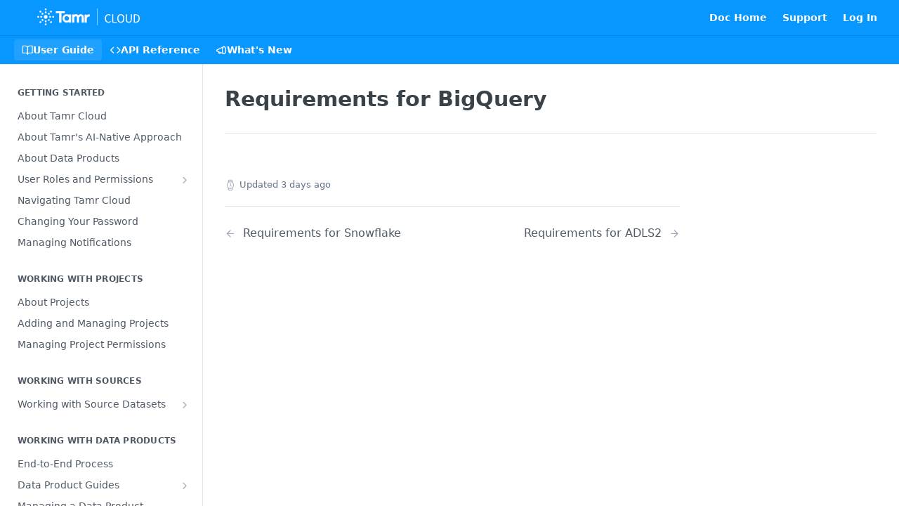

--- FILE ---
content_type: text/html; charset=utf-8
request_url: https://cloud.docs.tamr.com/docs/requirements-for-bigquery
body_size: 40456
content:
<!DOCTYPE html><html lang="en" style="" data-color-mode="light" class=" useReactApp  "><head><meta charset="utf-8"><meta name="readme-deploy" content="5.574.0"><meta name="readme-subdomain" content="tamr-cloud"><meta name="readme-repo" content="tamr-cloud-6a0636554f54"><meta name="readme-version" content="4.0"><title>Requirements for BigQuery</title><meta name="description" content="Before you begin, make sure you have completed the following:
Cloud Resource Manager API is enabled on your project. BigQuery API is enabled on your project. Create a BigQuery dataset. A service account and service account keyfile. You can create a keyfile following these instructions .
To set up a …" data-rh="true"><meta property="og:title" content="Requirements for BigQuery" data-rh="true"><meta property="og:description" content="Before you begin, make sure you have completed the following:
Cloud Resource Manager API is enabled on your project. BigQuery API is enabled on your project. Create a BigQuery dataset. A service account and service account keyfile. You can create a keyfile following these instructions .
To set up a …" data-rh="true"><meta property="og:site_name" content="Tamr Cloud Documentation"><meta name="twitter:title" content="Requirements for BigQuery" data-rh="true"><meta name="twitter:description" content="Before you begin, make sure you have completed the following:
Cloud Resource Manager API is enabled on your project. BigQuery API is enabled on your project. Create a BigQuery dataset. A service account and service account keyfile. You can create a keyfile following these instructions .
To set up a …" data-rh="true"><meta name="twitter:card" content="summary_large_image"><meta name="viewport" content="width=device-width, initial-scale=1.0"><meta property="og:image" content="https://cdn.readme.io/og-image/create?type=docs&amp;title=Requirements%20for%20BigQuery&amp;projectTitle=Tamr%20Cloud%20Documentation&amp;description=Before%20you%20begin%2C%20make%20sure%20you%20have%20completed%20the%20following%3A%0ACloud%20Resource%20Manager%20API%20is%20enabled%20on%20your%20project.%20BigQuery%20API%20is%20enabled%20on%20your%20project.%20Create%20a%20BigQuery%20dataset.%20A%20service%20account%20and%20service%20account%20keyfile.%20You%20can%20create%20a%20keyfile%20following%20these%20instructions%20.%0ATo%20set%20up%20a%20%E2%80%A6&amp;logoUrl=https%3A%2F%2Ffiles.readme.io%2Fbaddee4-TamrCloud.svg&amp;color=%230896ff&amp;variant=light" data-rh="true"><meta name="twitter:image" content="https://cdn.readme.io/og-image/create?type=docs&amp;title=Requirements%20for%20BigQuery&amp;projectTitle=Tamr%20Cloud%20Documentation&amp;description=Before%20you%20begin%2C%20make%20sure%20you%20have%20completed%20the%20following%3A%0ACloud%20Resource%20Manager%20API%20is%20enabled%20on%20your%20project.%20BigQuery%20API%20is%20enabled%20on%20your%20project.%20Create%20a%20BigQuery%20dataset.%20A%20service%20account%20and%20service%20account%20keyfile.%20You%20can%20create%20a%20keyfile%20following%20these%20instructions%20.%0ATo%20set%20up%20a%20%E2%80%A6&amp;logoUrl=https%3A%2F%2Ffiles.readme.io%2Fbaddee4-TamrCloud.svg&amp;color=%230896ff&amp;variant=light" data-rh="true"><meta property="og:image:width" content="1200"><meta property="og:image:height" content="630"><link id="favicon" rel="shortcut icon" href="https://files.readme.io/8600bb7-small-tamr_icon_color_rgb.png" type="image/png"><link rel="canonical" href="https://cloud.docs.tamr.com/docs/requirements-for-bigquery"><script src="https://cdn.readme.io/public/js/unauthorized-redirect.js?1768577999714"></script><script src="https://cdn.readme.io/public/js/cash-dom.min.js?1768577999714"></script><link data-chunk="Footer" rel="preload" as="style" href="https://cdn.readme.io/public/hub/web/Footer.7ca87f1efe735da787ba.css">
<link data-chunk="Doc" rel="preload" as="style" href="https://cdn.readme.io/public/hub/web/Doc.f67d660e3f715c725f76.css">
<link data-chunk="Doc" rel="preload" as="style" href="https://cdn.readme.io/public/hub/web/7852.08df44d1c3020a013f63.css">
<link data-chunk="SuperHubSearch" rel="preload" as="style" href="https://cdn.readme.io/public/hub/web/SuperHubSearch.6a1ff81afa1809036d22.css">
<link data-chunk="Header" rel="preload" as="style" href="https://cdn.readme.io/public/hub/web/Header.3f100d0818bd9a0d962e.css">
<link data-chunk="Containers-EndUserContainer" rel="preload" as="style" href="https://cdn.readme.io/public/hub/web/Containers-EndUserContainer.c474218e3da23db49451.css">
<link data-chunk="main" rel="preload" as="style" href="https://cdn.readme.io/public/hub/web/main.2f0b1fcb0624f09ee5e5.css">
<link data-chunk="main" rel="preload" as="style" href="https://cdn.readme.io/public/hub/web/ui-styles.59ec1c636bb8cee5a6ef.css">
<link data-chunk="main" rel="preload" as="script" href="https://cdn.readme.io/public/hub/web/main.c93d062026bd26342f47.js">
<link data-chunk="routes-SuperHub" rel="preload" as="script" href="https://cdn.readme.io/public/hub/web/routes-SuperHub.bcb9b19cff85a0447a37.js">
<link data-chunk="Containers-EndUserContainer" rel="preload" as="script" href="https://cdn.readme.io/public/hub/web/Containers-EndUserContainer.2d5ea78239ad5c63b1ce.js">
<link data-chunk="Header" rel="preload" as="script" href="https://cdn.readme.io/public/hub/web/Header.0d0ace64749467b13d58.js">
<link data-chunk="core-icons-chevron-up-down-svg" rel="preload" as="script" href="https://cdn.readme.io/public/hub/web/core-icons.0723410dcfd0b81e45dd.js">
<link data-chunk="SuperHubSearch" rel="preload" as="script" href="https://cdn.readme.io/public/hub/web/3766.649eaa2b700c2449e689.js">
<link data-chunk="SuperHubSearch" rel="preload" as="script" href="https://cdn.readme.io/public/hub/web/6123.a2ef3290db790599acca.js">
<link data-chunk="SuperHubSearch" rel="preload" as="script" href="https://cdn.readme.io/public/hub/web/6146.f99bcbc8d654cc36d7c8.js">
<link data-chunk="SuperHubSearch" rel="preload" as="script" href="https://cdn.readme.io/public/hub/web/8836.dbe2a8b6a6809625282d.js">
<link data-chunk="SuperHubSearch" rel="preload" as="script" href="https://cdn.readme.io/public/hub/web/SuperHubSearch.01a8dfcf20a7f0fd5a06.js">
<link data-chunk="Doc" rel="preload" as="script" href="https://cdn.readme.io/public/hub/web/3781.e78b96a01630dde138be.js">
<link data-chunk="Doc" rel="preload" as="script" href="https://cdn.readme.io/public/hub/web/6563.536d53a51a39205d3d9b.js">
<link data-chunk="Doc" rel="preload" as="script" href="https://cdn.readme.io/public/hub/web/6652.3900ee39f7cfe0a89511.js">
<link data-chunk="Doc" rel="preload" as="script" href="https://cdn.readme.io/public/hub/web/4915.4968d598cb90893f0796.js">
<link data-chunk="Doc" rel="preload" as="script" href="https://cdn.readme.io/public/hub/web/6349.d9da5fd0043c55243e87.js">
<link data-chunk="Doc" rel="preload" as="script" href="https://cdn.readme.io/public/hub/web/8075.0be98a9a012c59b7ace8.js">
<link data-chunk="Doc" rel="preload" as="script" href="https://cdn.readme.io/public/hub/web/7852.8a56ade23f35ceee8a47.js">
<link data-chunk="Doc" rel="preload" as="script" href="https://cdn.readme.io/public/hub/web/9711.6d6bb79d779138d9ffc5.js">
<link data-chunk="Doc" rel="preload" as="script" href="https://cdn.readme.io/public/hub/web/9819.1dae18aeff002cf5bfcf.js">
<link data-chunk="Doc" rel="preload" as="script" href="https://cdn.readme.io/public/hub/web/949.7221eb4940f7fc325cea.js">
<link data-chunk="Doc" rel="preload" as="script" href="https://cdn.readme.io/public/hub/web/Doc.bc8c7f7c9b3a4e5709c8.js">
<link data-chunk="ConnectMetadata" rel="preload" as="script" href="https://cdn.readme.io/public/hub/web/ConnectMetadata.d3beced9628aca1e6cb7.js">
<link data-chunk="Footer" rel="preload" as="script" href="https://cdn.readme.io/public/hub/web/Footer.9f1a3307d1d61765d9bb.js">
<link data-chunk="main" rel="stylesheet" href="https://cdn.readme.io/public/hub/web/ui-styles.59ec1c636bb8cee5a6ef.css">
<link data-chunk="main" rel="stylesheet" href="https://cdn.readme.io/public/hub/web/main.2f0b1fcb0624f09ee5e5.css">
<link data-chunk="Containers-EndUserContainer" rel="stylesheet" href="https://cdn.readme.io/public/hub/web/Containers-EndUserContainer.c474218e3da23db49451.css">
<link data-chunk="Header" rel="stylesheet" href="https://cdn.readme.io/public/hub/web/Header.3f100d0818bd9a0d962e.css">
<link data-chunk="SuperHubSearch" rel="stylesheet" href="https://cdn.readme.io/public/hub/web/SuperHubSearch.6a1ff81afa1809036d22.css">
<link data-chunk="Doc" rel="stylesheet" href="https://cdn.readme.io/public/hub/web/7852.08df44d1c3020a013f63.css">
<link data-chunk="Doc" rel="stylesheet" href="https://cdn.readme.io/public/hub/web/Doc.f67d660e3f715c725f76.css">
<link data-chunk="Footer" rel="stylesheet" href="https://cdn.readme.io/public/hub/web/Footer.7ca87f1efe735da787ba.css"><!-- CUSTOM CSS--><style title="rm-custom-css">:root{--project-color-primary:#0896ff;--project-color-inverse:#fff;--recipe-button-color:#0896ff;--recipe-button-color-hover:#005da1;--recipe-button-color-active:#003f6e;--recipe-button-color-focus:rgba(8, 150, 255, 0.25);--recipe-button-color-disabled:#d4edff}[id=enterprise] .ReadMeUI[is=AlgoliaSearch]{--project-color-primary:#0896ff;--project-color-inverse:#fff}a{color:var(--color-link-primary,#0896ff)}a:hover{color:var(--color-link-primary-darken-5,#005da1)}a.text-muted:hover{color:var(--color-link-primary,#0896ff)}.btn.btn-primary{background-color:#0896ff}.btn.btn-primary:hover{background-color:#005da1}.theme-line #hub-landing-top h2{color:#0896ff}#hub-landing-top .btn:hover{color:#0896ff}.theme-line #hub-landing-top .btn:hover{color:#fff}.theme-solid header#hub-header #header-top{background-color:#0896ff}.theme-solid.header-gradient header#hub-header #header-top{background:linear-gradient(to bottom,#0896ff,#0896ff)}.theme-solid.header-custom header#hub-header #header-top{background-image:url(https://files.readme.io/bb3b72e-tamrBannerTest.png)}.theme-line header#hub-header #header-top{border-bottom-color:#0896ff}.theme-line header#hub-header #header-top .btn{background-color:#0896ff}header#hub-header #header-top #header-logo{width:245px;height:40px;margin-top:0;background-image:url(https://files.readme.io/baddee4-TamrCloud.svg)}#hub-subheader-parent #hub-subheader .hub-subheader-breadcrumbs .dropdown-menu a:hover{background-color:#0896ff}#subheader-links a.active{color:#0896ff!important;box-shadow:inset 0 -2px 0 #0896ff}#subheader-links a:hover{color:#0896ff!important;box-shadow:inset 0 -2px 0 #0896ff;opacity:.7}.discussion .submit-vote.submit-vote-parent.voted a.submit-vote-button{background-color:#0896ff}section#hub-discuss .discussion a .discuss-body h4{color:#0896ff}section#hub-discuss .discussion a:hover .discuss-body h4{color:#005da1}#hub-subheader-parent #hub-subheader.sticky-header.sticky{border-bottom-color:#0896ff}#hub-subheader-parent #hub-subheader.sticky-header.sticky .search-box{border-bottom-color:#0896ff}#hub-search-results h3 em{color:#0896ff}.main_background,.tag-item{background:#0896ff!important}.main_background:hover{background:#005da1!important}.main_color{color:#0896ff!important}.border_bottom_main_color{border-bottom:2px solid #0896ff}.main_color_hover:hover{color:#0896ff!important}section#hub-discuss h1{color:#0896ff}#hub-reference .hub-api .api-definition .api-try-it-out.active{border-color:#0896ff;background-color:#0896ff}#hub-reference .hub-api .api-definition .api-try-it-out.active:hover{background-color:#005da1;border-color:#005da1}#hub-reference .hub-api .api-definition .api-try-it-out:hover{border-color:#0896ff;color:#0896ff}#hub-reference .hub-reference .logs .logs-empty .logs-login-button,#hub-reference .hub-reference .logs .logs-login .logs-login-button{background-color:var(--project-color-primary,#0896ff);border-color:var(--project-color-primary,#0896ff)}#hub-reference .hub-reference .logs .logs-empty .logs-login-button:hover,#hub-reference .hub-reference .logs .logs-login .logs-login-button:hover{background-color:#005da1;border-color:#005da1}#hub-reference .hub-reference .logs .logs-empty>svg>path,#hub-reference .hub-reference .logs .logs-login>svg>path{fill:#0896ff;fill:var(--project-color-primary,#0896ff)}#hub-reference .hub-reference .logs:last-child .logs-empty,#hub-reference .hub-reference .logs:last-child .logs-login{margin-bottom:35px}#hub-reference .hub-reference .hub-reference-section .hub-reference-left header .hub-reference-edit:hover{color:#0896ff}.main-color-accent{border-bottom:3px solid #0896ff;padding-bottom:8px}/*! BEGIN HUB_CUSTOM_STYLES */#rm-OwlbotAI{color:#000!important}footer{font-size:small;text-align:center}table{border:2px solid #010a14}th{text-align:left;background-color:#ceeaff}td{min-width:30px;word-break:break-word}.markdown-body table td{vertical-align:top!important}.markdown-body table th{vertical-align:top!important;background-color:#ceeaff!important}.Header-logo-img3YvV4lcGKkeb{width:200px}.excerpt p{font-size:14px!important;padding-top:10px!important;padding-bottom:0!important}.markdown-body blockquote{color:#384248!important}.rdmd-html{overflow-x:scroll}.markdown-body .callout[theme="👋"]{--background:#CEEAFF;--border:#0896FF;--text:#FFFFFF}.markdown-body .img:not(.lightbox.open),.markdown-body .img:not(.lightbox.open) img{display:inline!important;cursor:default!important}.markdown-body .img:not(.lightbox.open),.markdown-body .img:not(.lightbox.open) img{display:inline!important;cursor:default!important}.markdown-body img{margin-top:20px;margin-bottom:20px}/*! END HUB_CUSTOM_STYLES */</style><!-- SEO optimization tags, from Trey -->
<meta class="elastic" name="resource_type" content="Documentation" />
<meta name="loadedProject" content="tamr-cloud"><meta name="parentProject" content="tamr-cloud-group"><meta name="childrenProjects" content="[{&quot;subdomain&quot;:&quot;tamr-cloud&quot;,&quot;subpath&quot;:&quot;&quot;,&quot;name&quot;:&quot;Tamr Cloud Documentation&quot;,&quot;_id&quot;:&quot;609036832a0b56006a92432a&quot;}]"><meta name="siblingProjects" content="[{&quot;subdomain&quot;:&quot;tamr-cloud&quot;,&quot;name&quot;:&quot;Tamr Cloud Documentation&quot;,&quot;_id&quot;:&quot;609036832a0b56006a92432a&quot;}]"><meta name="hasOneChild"><script>var storedColorMode = `light` === 'system' ? window.localStorage.getItem('color-scheme') : `light`
document.querySelector('[data-color-mode]').setAttribute('data-color-mode', storedColorMode)</script><script id="config" type="application/json" data-json="{&quot;algoliaIndex&quot;:&quot;readme_search_v2&quot;,&quot;amplitude&quot;:{&quot;apiKey&quot;:&quot;dc8065a65ef83d6ad23e37aaf014fc84&quot;,&quot;enabled&quot;:true},&quot;asset_url&quot;:&quot;https://cdn.readme.io&quot;,&quot;domain&quot;:&quot;readme.io&quot;,&quot;domainFull&quot;:&quot;https://dash.readme.com&quot;,&quot;encryptedLocalStorageKey&quot;:&quot;ekfls-2025-03-27&quot;,&quot;fullstory&quot;:{&quot;enabled&quot;:true,&quot;orgId&quot;:&quot;FSV9A&quot;},&quot;git&quot;:{&quot;sync&quot;:{&quot;bitbucket&quot;:{&quot;installationLink&quot;:&quot;https://developer.atlassian.com/console/install/310151e6-ca1a-4a44-9af6-1b523fea0561?signature=AYABeMn9vqFkrg%2F1DrJAQxSyVf4AAAADAAdhd3Mta21zAEthcm46YXdzOmttczp1cy13ZXN0LTI6NzA5NTg3ODM1MjQzOmtleS83MDVlZDY3MC1mNTdjLTQxYjUtOWY5Yi1lM2YyZGNjMTQ2ZTcAuAECAQB4IOp8r3eKNYw8z2v%2FEq3%2FfvrZguoGsXpNSaDveR%2FF%2Fo0BHUxIjSWx71zNK2RycuMYSgAAAH4wfAYJKoZIhvcNAQcGoG8wbQIBADBoBgkqhkiG9w0BBwEwHgYJYIZIAWUDBAEuMBEEDOJgARbqndU9YM%2FRdQIBEIA7unpCah%2BIu53NA72LkkCDhNHOv%2BgRD7agXAO3jXqw0%2FAcBOB0%2F5LmpzB5f6B1HpkmsAN2i2SbsFL30nkAB2F3cy1rbXMAS2Fybjphd3M6a21zOmV1LXdlc3QtMTo3MDk1ODc4MzUyNDM6a2V5LzQ2MzBjZTZiLTAwYzMtNGRlMi04NzdiLTYyN2UyMDYwZTVjYwC4AQICAHijmwVTMt6Oj3F%2B0%2B0cVrojrS8yZ9ktpdfDxqPMSIkvHAGT%[base64]%2BMHwGCSqGSIb3DQEHBqBvMG0CAQAwaAYJKoZIhvcNAQcBMB4GCWCGSAFlAwQBLjARBAzzWhThsIgJwrr%2FY2ECARCAOxoaW9pob21lweyAfrIm6Fw7gd8D%2B%2F8LHk4rl3jjULDM35%2FVPuqBrqKunYZSVCCGNGB3RqpQJr%2FasASiAgAAAAAMAAAQAAAAAAAAAAAAAAAAAEokowLKsF1tMABEq%2BKNyJP%2F%2F%2F%2F%2FAAAAAQAAAAAAAAAAAAAAAQAAADJLzRcp6MkqKR43PUjOiRxxbxXYhLc6vFXEutK3%2BQ71yuPq4dC8pAHruOVQpvVcUSe8dptV8c7wR8BTJjv%2F%2FNe8r0g%3D&amp;product=bitbucket&quot;}}},&quot;metrics&quot;:{&quot;billingCronEnabled&quot;:&quot;true&quot;,&quot;dashUrl&quot;:&quot;https://m.readme.io&quot;,&quot;defaultUrl&quot;:&quot;https://m.readme.io&quot;,&quot;exportMaxRetries&quot;:12,&quot;wsUrl&quot;:&quot;wss://m.readme.io&quot;},&quot;micro&quot;:{&quot;baseUrl&quot;:&quot;https://micro-beta.readme.com&quot;},&quot;proxyUrl&quot;:&quot;https://try.readme.io&quot;,&quot;readmeRecaptchaSiteKey&quot;:&quot;6LesVBYpAAAAAESOCHOyo2kF9SZXPVb54Nwf3i2x&quot;,&quot;releaseVersion&quot;:&quot;5.574.0&quot;,&quot;reservedWords&quot;:{&quot;tools&quot;:[&quot;execute-request&quot;,&quot;get-code-snippet&quot;,&quot;get-endpoint&quot;,&quot;get-request-body&quot;,&quot;get-response-schema&quot;,&quot;get-server-variables&quot;,&quot;list-endpoints&quot;,&quot;list-security-schemes&quot;,&quot;list-specs&quot;,&quot;search-specs&quot;,&quot;search&quot;,&quot;fetch&quot;]},&quot;sentry&quot;:{&quot;dsn&quot;:&quot;https://3bbe57a973254129bcb93e47dc0cc46f@o343074.ingest.sentry.io/2052166&quot;,&quot;enabled&quot;:true},&quot;shMigration&quot;:{&quot;promoVideo&quot;:&quot;&quot;,&quot;forceWaitlist&quot;:false,&quot;migrationPreview&quot;:false},&quot;sslBaseDomain&quot;:&quot;readmessl.com&quot;,&quot;sslGenerationService&quot;:&quot;ssl.readmessl.com&quot;,&quot;stripePk&quot;:&quot;pk_live_5103PML2qXbDukVh7GDAkQoR4NSuLqy8idd5xtdm9407XdPR6o3bo663C1ruEGhXJjpnb2YCpj8EU1UvQYanuCjtr00t1DRCf2a&quot;,&quot;superHub&quot;:{&quot;newProjectsEnabled&quot;:true},&quot;wootric&quot;:{&quot;accountToken&quot;:&quot;NPS-122b75a4&quot;,&quot;enabled&quot;:true}}"></script></head><body class="body-none theme-solid header-solid header-bg-size-auto header-bg-pos-tl header-overlay-blueprint reference-layout-column lumosity-normal "><div id="ssr-top"></div><div id="ssr-main"><div class="App ThemeContext ThemeContext_dark ThemeContext_classic" style="--color-primary:#0896ff;--color-primary-inverse:#fff;--color-primary-alt:#0896ff;--color-primary-darken-10:#007ad4;--color-primary-darken-20:#005da1;--color-primary-alpha-25:rgba(8, 150, 255, 0.25);--color-link-primary:#0896ff;--color-link-primary-darken-5:#0089ed;--color-link-primary-darken-10:#007ad4;--color-link-primary-darken-20:#005da1;--color-link-primary-alpha-50:rgba(8, 150, 255, 0.5);--color-link-primary-alpha-25:rgba(8, 150, 255, 0.25);--color-link-background:rgba(8, 150, 255, 0.09);--color-link-text:#fff;--color-login-link:#0896ff;--color-login-link-text:#fff;--color-login-link-darken-10:#007ad4;--color-login-link-primary-alpha-50:rgba(8, 150, 255, 0.5)"><div class="SuperHub2RNxzk6HzHiJ"><div class="ContentWithOwlbotx4PaFDoA1KMz"><div class="ContentWithOwlbot-content2X1XexaN8Lf2"><header class="Header3zzata9F_ZPQ rm-Header_classic Header_collapsible3n0YXfOvb_Al rm-Header"><div class="rm-Header-top Header-topuTMpygDG4e1V Header-top_classic3g7Q6zoBy8zh"><div class="rm-Container rm-Container_flex"><div style="outline:none" tabindex="-1"><a href="#content" target="_self" class="Button Button_md rm-JumpTo Header-jumpTo3IWKQXmhSI5D Button_primary">Jump to Content</a></div><div class="rm-Header-left Header-leftADQdGVqx1wqU"><a class="rm-Logo Header-logo1Xy41PtkzbdG" href="https://www.tamr.com/docs" target="_self"><img alt="Tamr Cloud Documentation" class="rm-Logo-img Header-logo-img3YvV4lcGKkeb" src="https://files.readme.io/baddee4-TamrCloud.svg"/></a></div><div class="rm-Header-left Header-leftADQdGVqx1wqU Header-left_mobile1RG-X93lx6PF"><div><button aria-label="Toggle navigation menu" class="icon-menu menu3d6DYNDa3tk5" type="button"></button><div class=""><div class="Flyout95xhYIIoTKtc undefined rm-Flyout" data-testid="flyout"><div class="MobileFlyout1hHJpUd-nYkd"><a aria-current="page" class="rm-MobileFlyout-item NavItem-item1gDDTqaXGhm1 NavItem-item_mobile1qG3gd-Mkck-  active" href="/docs" target="_self"><i class="icon-guides NavItem-badge1qOxpfTiALoz rm-Header-bottom-link-icon"></i><span class="NavItem-textSlZuuL489uiw">User Guide</span></a><a class="rm-MobileFlyout-item NavItem-item1gDDTqaXGhm1 NavItem-item_mobile1qG3gd-Mkck- " href="/reference" target="_self"><i class="icon-references NavItem-badge1qOxpfTiALoz rm-Header-bottom-link-icon"></i><span class="NavItem-textSlZuuL489uiw">API Reference</span></a><a class="rm-MobileFlyout-item NavItem-item1gDDTqaXGhm1 NavItem-item_mobile1qG3gd-Mkck- " href="/changelog" target="_self"><i class="icon-changelog NavItem-badge1qOxpfTiALoz rm-Header-bottom-link-icon"></i><span class="NavItem-textSlZuuL489uiw">What&#x27;s New</span></a><hr class="MobileFlyout-divider10xf7R2X1MeW"/><a class="rm-MobileFlyout-item NavItem-item1gDDTqaXGhm1 NavItem-item_mobile1qG3gd-Mkck- NavItem_dropdown-muted1xJVuczwGc74" href="https://www.tamr.com/docs" rel="noopener" target="_blank" to="https://www.tamr.com/docs">Doc Home</a><a class="rm-MobileFlyout-item NavItem-item1gDDTqaXGhm1 NavItem-item_mobile1qG3gd-Mkck- NavItem_dropdown-muted1xJVuczwGc74" href="https://cloud.docs.tamr.com/docs/contacting-support" rel="noopener" target="_blank" to="https://cloud.docs.tamr.com/docs/contacting-support">Support</a><a class="rm-MobileFlyout-item NavItem-item1gDDTqaXGhm1 NavItem-item_mobile1qG3gd-Mkck- NavItem_dropdown-muted1xJVuczwGc74" href="/login?redirect_uri=/docs/requirements-for-bigquery" target="_self" to="/login?redirect_uri=/docs/requirements-for-bigquery">Log In</a><a class="MobileFlyout-logo3Lq1eTlk1K76 Header-logo1Xy41PtkzbdG rm-Logo" href="https://www.tamr.com/docs" target="_self"><img alt="Tamr Cloud Documentation" class="Header-logo-img3YvV4lcGKkeb rm-Logo-img" src="https://files.readme.io/baddee4-TamrCloud.svg"/></a></div></div></div></div><div class="Header-left-nav2xWPWMNHOGf_"><i aria-hidden="true" class="icon-guides Header-left-nav-icon10glJKFwewOv"></i>User Guide</div></div><div class="rm-Header-right Header-right21PC2XTT6aMg"><span class="Header-right_desktop14ja01RUQ7HE"><a class="Button Button_md rm-Header-link rm-Header-top-link Button_slate_text Header-link2tXYTgXq85zW" href="https://www.tamr.com/docs" target="_self" to="https://www.tamr.com/docs">Doc Home</a><a class="Button Button_md rm-Header-link rm-Header-top-link Button_slate_text Header-link2tXYTgXq85zW" href="https://cloud.docs.tamr.com/docs/contacting-support" target="_self" to="https://cloud.docs.tamr.com/docs/contacting-support">Support</a><a href="/login?redirect_uri=/docs/requirements-for-bigquery" target="_self" class="Button Button_md Header-link2tXYTgXq85zW NavItem2xSfFaVqfRjy NavItem_mdrYO3ChA2kYvP rm-Header-top-link rm-Header-top-link_login Button_primary_ghost Button_primary">Log In</a></span><div class="Header-searchtb6Foi0-D9Vx"><button aria-label="Search ⌘k" class="rm-SearchToggle" data-symbol="⌘"><div class="rm-SearchToggle-icon icon-search1"></div></button></div></div></div></div><div class="Header-bottom2eLKOFXMEmh5 Header-bottom_classic rm-Header-bottom"><div class="rm-Container rm-Container_flex"><nav aria-label="Primary navigation" class="Header-leftADQdGVqx1wqU Header-subnavnVH8URdkgvEl" role="navigation"><a aria-current="page" class="Button Button_md rm-Header-link rm-Header-bottom-link Button_slate_text Header-bottom-link_mobile  active" href="/docs" target="_self"><i class="icon-guides rm-Header-bottom-link-icon"></i><span>User Guide</span></a><a class="Button Button_md rm-Header-link rm-Header-bottom-link Button_slate_text Header-bottom-link_mobile " href="/reference" target="_self"><i class="icon-references rm-Header-bottom-link-icon"></i><span>API Reference</span></a><a class="Button Button_md rm-Header-link rm-Header-bottom-link Button_slate_text Header-bottom-link_mobile " href="/changelog" target="_self"><i class="icon-changelog rm-Header-bottom-link-icon"></i><span>What&#x27;s New</span></a><div class="Header-subnav-tabyNLkcOA6xAra" style="transform:translateX(0px);width:0"></div></nav><button align="center" justify="between" style="--flex-gap:var(--xs)" class="Button Button_sm Flex Flex_row MobileSubnav1DsTfasXloM2 Button_contrast Button_contrast_outline" type="button"><span class="Button-label">Requirements for BigQuery</span><span class="IconWrapper Icon-wrapper2z2wVIeGsiUy"><svg fill="none" viewBox="0 0 24 24" class="Icon Icon3_D2ysxFZ_ll Icon-svg2Lm7f6G9Ly5a" data-name="chevron-up-down" role="img" style="--icon-color:inherit;--icon-size:inherit;--icon-stroke-width:2px"><path stroke="currentColor" stroke-linecap="round" stroke-linejoin="round" d="m6 16 6 6 6-6M18 8l-6-6-6 6" class="icon-stroke-width"></path></svg></span></button></div></div><div class="hub-search-results--reactApp " id="hub-search-results"><div class="hub-container"><div class="modal-backdrop show-modal rm-SearchModal" role="button" tabindex="0"><div aria-label="Search Dialog" class="SuperHubSearchI_obvfvvQi4g" id="AppSearch" role="tabpanel" tabindex="0"><div data-focus-guard="true" tabindex="-1" style="width:1px;height:0px;padding:0;overflow:hidden;position:fixed;top:1px;left:1px"></div><div data-focus-lock-disabled="disabled" class="SuperHubSearch-container2BhYey2XE-Ij"><div class="SuperHubSearch-col1km8vLFgOaYj"><div class="SearchBoxnZBxftziZGcz"><input aria-label="Search" autoCapitalize="off" autoComplete="off" autoCorrect="off" spellcheck="false" tabindex="0" aria-required="false" class="Input Input_md SearchBox-inputR4jffU8l10iF" type="search" value=""/></div><div class="SearchTabs3rNhUK3HjrRJ"><div class="Tabs Tabs-list" role="tablist"><div aria-label="All" aria-selected="true" class="SearchTabs-tab1TrpmhQv840T Tabs-listItem Tabs-listItem_active" role="tab" tabindex="1"><span class="SearchTabs-tab1TrpmhQv840T"><span class="IconWrapper Icon-wrapper2z2wVIeGsiUy"><svg fill="none" viewBox="0 0 24 24" class="Icon Icon3_D2ysxFZ_ll Icon-svg2Lm7f6G9Ly5a icon" data-name="search" role="img" style="--icon-color:inherit;--icon-size:inherit;--icon-stroke-width:2px"><path stroke="currentColor" stroke-linecap="round" stroke-linejoin="round" d="M11 19a8 8 0 1 0 0-16 8 8 0 0 0 0 16ZM21 21l-4.35-4.35" class="icon-stroke-width"></path></svg></span>All</span></div><div aria-label="Pages" aria-selected="false" class="SearchTabs-tab1TrpmhQv840T Tabs-listItem" role="tab" tabindex="1"><span class="SearchTabs-tab1TrpmhQv840T"><span class="IconWrapper Icon-wrapper2z2wVIeGsiUy"><svg fill="none" viewBox="0 0 24 24" class="Icon Icon3_D2ysxFZ_ll Icon-svg2Lm7f6G9Ly5a icon" data-name="custom-pages" role="img" style="--icon-color:inherit;--icon-size:inherit;--icon-stroke-width:2px"><path stroke="currentColor" stroke-linecap="round" stroke-linejoin="round" d="M13 2H6a2 2 0 0 0-2 2v16a2 2 0 0 0 2 2h12a2 2 0 0 0 2-2V9l-7-7Z" class="icon-stroke-width"></path><path stroke="currentColor" stroke-linecap="round" stroke-linejoin="round" d="M13 2v7h7M12 11.333V12M12 18v.667M9.407 12.407l.473.473M14.12 17.12l.473.473M8.333 15H9M15 15h.667M9.407 17.593l.473-.473M14.12 12.88l.473-.473" class="icon-stroke-width"></path></svg></span>Pages</span></div></div></div><div class="rm-SearchModal-empty SearchResults35_kFOb1zvxX SearchResults_emptyiWzyXErtNcQJ"><span class="IconWrapper Icon-wrapper2z2wVIeGsiUy"><svg fill="none" viewBox="0 0 24 24" class="Icon Icon3_D2ysxFZ_ll Icon-svg2Lm7f6G9Ly5a rm-SearchModal-empty-icon icon icon-search" data-name="search" role="img" style="--icon-color:inherit;--icon-size:var(--icon-md);--icon-stroke-width:2px"><path stroke="currentColor" stroke-linecap="round" stroke-linejoin="round" d="M11 19a8 8 0 1 0 0-16 8 8 0 0 0 0 16ZM21 21l-4.35-4.35" class="icon-stroke-width"></path></svg></span><h6 class="Title Title6 rm-SearchModal-empty-text">Start typing to search…</h6></div></div></div><div data-focus-guard="true" tabindex="-1" style="width:1px;height:0px;padding:0;overflow:hidden;position:fixed;top:1px;left:1px"></div></div></div></div></div></header><main class="SuperHubDoc3Z-1XSVTg-Q1 rm-Guides" id="content"><div class="SuperHubDoc-container2RY1FPE4Ewze rm-Container rm-Container_flex"><nav aria-label="Secondary navigation" class="rm-Sidebar hub-sidebar reference-redesign Nav3C5f8FcjkaHj rm-Sidebar_guides" id="hub-sidebar" role="navigation"><div class="Sidebar1t2G1ZJq-vU1 rm-Sidebar hub-sidebar-content"><section class="Sidebar-listWrapper6Q9_yUrG906C rm-Sidebar-section"><h2 class="Sidebar-headingTRQyOa2pk0gh rm-Sidebar-heading">Getting Started</h2><ul class="Sidebar-list_sidebarLayout3RaX72iQNOEI Sidebar-list3cZWQLaBf9k8 rm-Sidebar-list"><li class="Sidebar-item23D-2Kd61_k3"><a class="Sidebar-link2Dsha-r-GKh2 childless text-wrap rm-Sidebar-link" target="_self" href="/docs/welcome-to-tamr"><span class="Sidebar-link-textLuTE1ySm4Kqn"><span class="Sidebar-link-text_label1gCT_uPnx7Gu">About Tamr Cloud</span></span></a></li><li class="Sidebar-item23D-2Kd61_k3"><a class="Sidebar-link2Dsha-r-GKh2 childless text-wrap rm-Sidebar-link" target="_self" href="/docs/about-tamrs-ai-native-approach"><span class="Sidebar-link-textLuTE1ySm4Kqn"><span class="Sidebar-link-text_label1gCT_uPnx7Gu">About Tamr&#x27;s AI-Native Approach</span></span></a></li><li class="Sidebar-item23D-2Kd61_k3"><a class="Sidebar-link2Dsha-r-GKh2 childless text-wrap rm-Sidebar-link" target="_self" href="/docs/about-data-products"><span class="Sidebar-link-textLuTE1ySm4Kqn"><span class="Sidebar-link-text_label1gCT_uPnx7Gu">About Data Products</span></span></a></li><li class="Sidebar-item23D-2Kd61_k3"><a class="Sidebar-link2Dsha-r-GKh2 Sidebar-link_parent text-wrap rm-Sidebar-link" target="_self" href="/docs/user-roles"><span class="Sidebar-link-textLuTE1ySm4Kqn"><span class="Sidebar-link-text_label1gCT_uPnx7Gu">User Roles and Permissions</span></span><button aria-expanded="false" aria-label="Show subpages for User Roles and Permissions" class="Sidebar-link-buttonWrapper3hnFHNku8_BJ" type="button"><i aria-hidden="true" class="Sidebar-link-iconnjiqEiZlPn0W Sidebar-link-expandIcon2yVH6SarI6NW icon-chevron-rightward"></i></button></a><ul class="subpages Sidebar-list3cZWQLaBf9k8 rm-Sidebar-list"><li class="Sidebar-item23D-2Kd61_k3"><a class="Sidebar-link2Dsha-r-GKh2 childless subpage text-wrap rm-Sidebar-link" target="_self" href="/docs/user-role-details"><span class="Sidebar-link-textLuTE1ySm4Kqn"><span class="Sidebar-link-text_label1gCT_uPnx7Gu">Tenant User Roles</span></span></a></li><li class="Sidebar-item23D-2Kd61_k3"><a class="Sidebar-link2Dsha-r-GKh2 childless subpage text-wrap rm-Sidebar-link" target="_self" href="/docs/project-roles"><span class="Sidebar-link-textLuTE1ySm4Kqn"><span class="Sidebar-link-text_label1gCT_uPnx7Gu">Project Roles</span></span></a></li><li class="Sidebar-item23D-2Kd61_k3"><a class="Sidebar-link2Dsha-r-GKh2 childless subpage text-wrap rm-Sidebar-link" target="_self" href="/docs/data-product-roles"><span class="Sidebar-link-textLuTE1ySm4Kqn"><span class="Sidebar-link-text_label1gCT_uPnx7Gu">Data Product Permissions</span></span></a></li><li class="Sidebar-item23D-2Kd61_k3"><a class="Sidebar-link2Dsha-r-GKh2 childless subpage text-wrap rm-Sidebar-link" target="_self" href="/docs/legacy-data-product-permissions"><span class="Sidebar-link-textLuTE1ySm4Kqn"><span class="Sidebar-link-text_label1gCT_uPnx7Gu">Legacy Data Product Permissions</span></span></a></li></ul></li><li class="Sidebar-item23D-2Kd61_k3"><a class="Sidebar-link2Dsha-r-GKh2 childless text-wrap rm-Sidebar-link" target="_self" href="/docs/navigating-tamr"><span class="Sidebar-link-textLuTE1ySm4Kqn"><span class="Sidebar-link-text_label1gCT_uPnx7Gu">Navigating Tamr Cloud</span></span></a></li><li class="Sidebar-item23D-2Kd61_k3"><a class="Sidebar-link2Dsha-r-GKh2 childless text-wrap rm-Sidebar-link" target="_self" href="/docs/changing-your-password"><span class="Sidebar-link-textLuTE1ySm4Kqn"><span class="Sidebar-link-text_label1gCT_uPnx7Gu">Changing Your Password</span></span></a></li><li class="Sidebar-item23D-2Kd61_k3"><a class="Sidebar-link2Dsha-r-GKh2 childless text-wrap rm-Sidebar-link" target="_self" href="/docs/managing-notifications"><span class="Sidebar-link-textLuTE1ySm4Kqn"><span class="Sidebar-link-text_label1gCT_uPnx7Gu">Managing Notifications</span></span></a></li></ul></section><section class="Sidebar-listWrapper6Q9_yUrG906C rm-Sidebar-section"><h2 class="Sidebar-headingTRQyOa2pk0gh rm-Sidebar-heading">Working with Projects</h2><ul class="Sidebar-list_sidebarLayout3RaX72iQNOEI Sidebar-list3cZWQLaBf9k8 rm-Sidebar-list"><li class="Sidebar-item23D-2Kd61_k3"><a class="Sidebar-link2Dsha-r-GKh2 childless text-wrap rm-Sidebar-link" target="_self" href="/docs/about-projects"><span class="Sidebar-link-textLuTE1ySm4Kqn"><span class="Sidebar-link-text_label1gCT_uPnx7Gu">About Projects</span></span></a></li><li class="Sidebar-item23D-2Kd61_k3"><a class="Sidebar-link2Dsha-r-GKh2 childless text-wrap rm-Sidebar-link" target="_self" href="/docs/adding-and-managing-projects"><span class="Sidebar-link-textLuTE1ySm4Kqn"><span class="Sidebar-link-text_label1gCT_uPnx7Gu">Adding and Managing Projects</span></span></a></li><li class="Sidebar-item23D-2Kd61_k3"><a class="Sidebar-link2Dsha-r-GKh2 childless text-wrap rm-Sidebar-link" target="_self" href="/docs/managing-project-permissions"><span class="Sidebar-link-textLuTE1ySm4Kqn"><span class="Sidebar-link-text_label1gCT_uPnx7Gu">Managing Project Permissions</span></span></a></li></ul></section><section class="Sidebar-listWrapper6Q9_yUrG906C rm-Sidebar-section"><h2 class="Sidebar-headingTRQyOa2pk0gh rm-Sidebar-heading">Working with Sources</h2><ul class="Sidebar-list_sidebarLayout3RaX72iQNOEI Sidebar-list3cZWQLaBf9k8 rm-Sidebar-list"><li class="Sidebar-item23D-2Kd61_k3"><a class="Sidebar-link2Dsha-r-GKh2 Sidebar-link_parent text-wrap rm-Sidebar-link" target="_self" href="/docs/managing-data-sources"><span class="Sidebar-link-textLuTE1ySm4Kqn"><span class="Sidebar-link-text_label1gCT_uPnx7Gu">Working with Source Datasets</span></span><button aria-expanded="false" aria-label="Show subpages for Working with Source Datasets" class="Sidebar-link-buttonWrapper3hnFHNku8_BJ" type="button"><i aria-hidden="true" class="Sidebar-link-iconnjiqEiZlPn0W Sidebar-link-expandIcon2yVH6SarI6NW icon-chevron-rightward"></i></button></a><ul class="subpages Sidebar-list3cZWQLaBf9k8 rm-Sidebar-list"><li class="Sidebar-item23D-2Kd61_k3"><a class="Sidebar-link2Dsha-r-GKh2 childless subpage text-wrap rm-Sidebar-link" target="_self" href="/docs/requirements-for-input-datasets"><span class="Sidebar-link-textLuTE1ySm4Kqn"><span class="Sidebar-link-text_label1gCT_uPnx7Gu">Requirements for Source Datasets</span></span></a></li><li class="Sidebar-item23D-2Kd61_k3"><a class="Sidebar-link2Dsha-r-GKh2 childless subpage text-wrap rm-Sidebar-link" target="_self" href="/docs/importing-source-data-from-an-external-data-repository"><span class="Sidebar-link-textLuTE1ySm4Kqn"><span class="Sidebar-link-text_label1gCT_uPnx7Gu">Adding Source Data</span></span></a></li><li class="Sidebar-item23D-2Kd61_k3"><a class="Sidebar-link2Dsha-r-GKh2 childless subpage text-wrap rm-Sidebar-link" target="_self" href="/docs/managing-sources"><span class="Sidebar-link-textLuTE1ySm4Kqn"><span class="Sidebar-link-text_label1gCT_uPnx7Gu">Managing Sources</span></span></a></li></ul></li></ul></section><section class="Sidebar-listWrapper6Q9_yUrG906C rm-Sidebar-section"><h2 class="Sidebar-headingTRQyOa2pk0gh rm-Sidebar-heading">Working with Data Products</h2><ul class="Sidebar-list_sidebarLayout3RaX72iQNOEI Sidebar-list3cZWQLaBf9k8 rm-Sidebar-list"><li class="Sidebar-item23D-2Kd61_k3"><a class="Sidebar-link2Dsha-r-GKh2 childless text-wrap rm-Sidebar-link" target="_self" href="/docs/running-an-end-to-end-data-product"><span class="Sidebar-link-textLuTE1ySm4Kqn"><span class="Sidebar-link-text_label1gCT_uPnx7Gu">End-to-End Process</span></span></a></li><li class="Sidebar-item23D-2Kd61_k3"><a class="Sidebar-link2Dsha-r-GKh2 Sidebar-link_parent text-wrap rm-Sidebar-link" target="_self" href="/docs/data-product-guides"><span class="Sidebar-link-textLuTE1ySm4Kqn"><span class="Sidebar-link-text_label1gCT_uPnx7Gu">Data Product Guides</span></span><button aria-expanded="false" aria-label="Show subpages for Data Product Guides" class="Sidebar-link-buttonWrapper3hnFHNku8_BJ" type="button"><i aria-hidden="true" class="Sidebar-link-iconnjiqEiZlPn0W Sidebar-link-expandIcon2yVH6SarI6NW icon-chevron-rightward"></i></button></a><ul class="subpages Sidebar-list3cZWQLaBf9k8 rm-Sidebar-list"><li class="Sidebar-item23D-2Kd61_k3"><a class="Sidebar-link2Dsha-r-GKh2 Sidebar-link_parent text-wrap rm-Sidebar-link" target="_self" href="/docs/b2b-customers-data-product"><span class="Sidebar-link-textLuTE1ySm4Kqn"><span class="Sidebar-link-text_label1gCT_uPnx7Gu">B2B Customers Data Product</span></span><button aria-expanded="false" aria-label="Show subpages for B2B Customers Data Product" class="Sidebar-link-buttonWrapper3hnFHNku8_BJ" type="button"><i aria-hidden="true" class="Sidebar-link-iconnjiqEiZlPn0W Sidebar-link-expandIcon2yVH6SarI6NW icon-chevron-rightward"></i></button></a><ul class="subpages Sidebar-list3cZWQLaBf9k8 rm-Sidebar-list"><li class="Sidebar-item23D-2Kd61_k3"><a class="Sidebar-link2Dsha-r-GKh2 childless subpage text-wrap rm-Sidebar-link" target="_self" href="/docs/source-dataset-requirements-for-the-b2b-customers-data-product"><span class="Sidebar-link-textLuTE1ySm4Kqn"><span class="Sidebar-link-text_label1gCT_uPnx7Gu">Source Dataset Requirements for the B2B Customers Data Product</span></span></a></li><li class="Sidebar-item23D-2Kd61_k3"><a class="Sidebar-link2Dsha-r-GKh2 childless subpage text-wrap rm-Sidebar-link" target="_self" href="/docs/configuring-the-b2b-customers-data-product"><span class="Sidebar-link-textLuTE1ySm4Kqn"><span class="Sidebar-link-text_label1gCT_uPnx7Gu">Configuring the B2B Customers Data Product</span></span></a></li><li class="Sidebar-item23D-2Kd61_k3"><a class="Sidebar-link2Dsha-r-GKh2 childless subpage text-wrap rm-Sidebar-link" target="_self" href="/docs/mastered-entity-attributes-for-b2b-customers"><span class="Sidebar-link-textLuTE1ySm4Kqn"><span class="Sidebar-link-text_label1gCT_uPnx7Gu">Mastered Entity Attributes for B2B Customers</span></span></a></li></ul></li><li class="Sidebar-item23D-2Kd61_k3"><a class="Sidebar-link2Dsha-r-GKh2 Sidebar-link_parent text-wrap rm-Sidebar-link" target="_self" href="/docs/b2c-customers-data-product"><span class="Sidebar-link-textLuTE1ySm4Kqn"><span class="Sidebar-link-text_label1gCT_uPnx7Gu">B2C Customers Data Product</span></span><button aria-expanded="false" aria-label="Show subpages for B2C Customers Data Product" class="Sidebar-link-buttonWrapper3hnFHNku8_BJ" type="button"><i aria-hidden="true" class="Sidebar-link-iconnjiqEiZlPn0W Sidebar-link-expandIcon2yVH6SarI6NW icon-chevron-rightward"></i></button></a><ul class="subpages Sidebar-list3cZWQLaBf9k8 rm-Sidebar-list"><li class="Sidebar-item23D-2Kd61_k3"><a class="Sidebar-link2Dsha-r-GKh2 childless subpage text-wrap rm-Sidebar-link" target="_self" href="/docs/source-dataset-requirements-for-the-b2c-customers-data-product"><span class="Sidebar-link-textLuTE1ySm4Kqn"><span class="Sidebar-link-text_label1gCT_uPnx7Gu">Source Dataset Requirements for the B2C Customers Data Product</span></span></a></li><li class="Sidebar-item23D-2Kd61_k3"><a class="Sidebar-link2Dsha-r-GKh2 childless subpage text-wrap rm-Sidebar-link" target="_self" href="/docs/configuring-the-b2c-customers-data-product"><span class="Sidebar-link-textLuTE1ySm4Kqn"><span class="Sidebar-link-text_label1gCT_uPnx7Gu">Configuring the B2C Customers Data Product</span></span></a></li><li class="Sidebar-item23D-2Kd61_k3"><a class="Sidebar-link2Dsha-r-GKh2 childless subpage text-wrap rm-Sidebar-link" target="_self" href="/docs/mastered-entity-attributes-for-b2c-customers"><span class="Sidebar-link-textLuTE1ySm4Kqn"><span class="Sidebar-link-text_label1gCT_uPnx7Gu">Mastered Entity Attributes for B2C Customers</span></span></a></li></ul></li><li class="Sidebar-item23D-2Kd61_k3"><a class="Sidebar-link2Dsha-r-GKh2 Sidebar-link_parent text-wrap rm-Sidebar-link" target="_self" href="/docs/contacts-data-product"><span class="Sidebar-link-textLuTE1ySm4Kqn"><span class="Sidebar-link-text_label1gCT_uPnx7Gu">Contacts Data Product</span></span><button aria-expanded="false" aria-label="Show subpages for Contacts Data Product" class="Sidebar-link-buttonWrapper3hnFHNku8_BJ" type="button"><i aria-hidden="true" class="Sidebar-link-iconnjiqEiZlPn0W Sidebar-link-expandIcon2yVH6SarI6NW icon-chevron-rightward"></i></button></a><ul class="subpages Sidebar-list3cZWQLaBf9k8 rm-Sidebar-list"><li class="Sidebar-item23D-2Kd61_k3"><a class="Sidebar-link2Dsha-r-GKh2 childless subpage text-wrap rm-Sidebar-link" target="_self" href="/docs/source-dataset-requirements-for-the-contacts-data-product"><span class="Sidebar-link-textLuTE1ySm4Kqn"><span class="Sidebar-link-text_label1gCT_uPnx7Gu">Source Dataset Requirements for the Contacts Data Product</span></span></a></li><li class="Sidebar-item23D-2Kd61_k3"><a class="Sidebar-link2Dsha-r-GKh2 childless subpage text-wrap rm-Sidebar-link" target="_self" href="/docs/configuring-the-contacts-data-product"><span class="Sidebar-link-textLuTE1ySm4Kqn"><span class="Sidebar-link-text_label1gCT_uPnx7Gu">Configuring the Contacts Data Product</span></span></a></li><li class="Sidebar-item23D-2Kd61_k3"><a class="Sidebar-link2Dsha-r-GKh2 childless subpage text-wrap rm-Sidebar-link" target="_self" href="/docs/mastered-entity-attributes-for-contacts-data-product"><span class="Sidebar-link-textLuTE1ySm4Kqn"><span class="Sidebar-link-text_label1gCT_uPnx7Gu">Mastered Entity Attributes for Contacts</span></span></a></li></ul></li><li class="Sidebar-item23D-2Kd61_k3"><a class="Sidebar-link2Dsha-r-GKh2 Sidebar-link_parent text-wrap rm-Sidebar-link" target="_self" href="/docs/healthcare-providers-data-product"><span class="Sidebar-link-textLuTE1ySm4Kqn"><span class="Sidebar-link-text_label1gCT_uPnx7Gu">Healthcare Providers Data Product</span></span><button aria-expanded="false" aria-label="Show subpages for Healthcare Providers Data Product" class="Sidebar-link-buttonWrapper3hnFHNku8_BJ" type="button"><i aria-hidden="true" class="Sidebar-link-iconnjiqEiZlPn0W Sidebar-link-expandIcon2yVH6SarI6NW icon-chevron-rightward"></i></button></a><ul class="subpages Sidebar-list3cZWQLaBf9k8 rm-Sidebar-list"><li class="Sidebar-item23D-2Kd61_k3"><a class="Sidebar-link2Dsha-r-GKh2 childless subpage text-wrap rm-Sidebar-link" target="_self" href="/docs/source-dataset-requirements-for-the-healthcare-providers-data-product"><span class="Sidebar-link-textLuTE1ySm4Kqn"><span class="Sidebar-link-text_label1gCT_uPnx7Gu">Source Dataset Requirements for the Healthcare Providers Data Product</span></span></a></li><li class="Sidebar-item23D-2Kd61_k3"><a class="Sidebar-link2Dsha-r-GKh2 childless subpage text-wrap rm-Sidebar-link" target="_self" href="/docs/configuring-the-healthcare-providers-data-product"><span class="Sidebar-link-textLuTE1ySm4Kqn"><span class="Sidebar-link-text_label1gCT_uPnx7Gu">Configuring the Healthcare Providers Data Product</span></span></a></li><li class="Sidebar-item23D-2Kd61_k3"><a class="Sidebar-link2Dsha-r-GKh2 childless subpage text-wrap rm-Sidebar-link" target="_self" href="/docs/mastered-entity-attributes-for-healthcare-providers"><span class="Sidebar-link-textLuTE1ySm4Kqn"><span class="Sidebar-link-text_label1gCT_uPnx7Gu">Mastered Entity Attributes for Healthcare Providers</span></span></a></li></ul></li></ul></li><li class="Sidebar-item23D-2Kd61_k3"><a class="Sidebar-link2Dsha-r-GKh2 childless text-wrap rm-Sidebar-link" target="_self" href="/docs/managing-a-dp"><span class="Sidebar-link-textLuTE1ySm4Kqn"><span class="Sidebar-link-text_label1gCT_uPnx7Gu">Managing a Data Product</span></span></a></li><li class="Sidebar-item23D-2Kd61_k3"><a class="Sidebar-link2Dsha-r-GKh2 childless text-wrap rm-Sidebar-link" target="_self" href="/docs/managing-data-product-permissions"><span class="Sidebar-link-textLuTE1ySm4Kqn"><span class="Sidebar-link-text_label1gCT_uPnx7Gu">Managing Data Product Permissions</span></span></a></li><li class="Sidebar-item23D-2Kd61_k3"><a class="Sidebar-link2Dsha-r-GKh2 childless text-wrap rm-Sidebar-link" target="_self" href="/docs/configuring-entity-attribute-display"><span class="Sidebar-link-textLuTE1ySm4Kqn"><span class="Sidebar-link-text_label1gCT_uPnx7Gu">Configuring Entity Attribute Display</span></span></a></li><li class="Sidebar-item23D-2Kd61_k3"><a class="Sidebar-link2Dsha-r-GKh2 Sidebar-link_parent text-wrap rm-Sidebar-link" target="_self" href="/docs/gaining-insights-with-data-product-metrics"><span class="Sidebar-link-textLuTE1ySm4Kqn"><span class="Sidebar-link-text_label1gCT_uPnx7Gu">Gaining Insights with Data Product Metrics</span></span><button aria-expanded="false" aria-label="Show subpages for Gaining Insights with Data Product Metrics" class="Sidebar-link-buttonWrapper3hnFHNku8_BJ" type="button"><i aria-hidden="true" class="Sidebar-link-iconnjiqEiZlPn0W Sidebar-link-expandIcon2yVH6SarI6NW icon-chevron-rightward"></i></button></a><ul class="subpages Sidebar-list3cZWQLaBf9k8 rm-Sidebar-list"><li class="Sidebar-item23D-2Kd61_k3"><a class="Sidebar-link2Dsha-r-GKh2 childless subpage text-wrap rm-Sidebar-link" target="_self" href="/docs/results-summary-insight"><span class="Sidebar-link-textLuTE1ySm4Kqn"><span class="Sidebar-link-text_label1gCT_uPnx7Gu">Results Summary Insight</span></span></a></li><li class="Sidebar-item23D-2Kd61_k3"><a class="Sidebar-link2Dsha-r-GKh2 childless subpage text-wrap rm-Sidebar-link" target="_self" href="/docs/source-details-insight"><span class="Sidebar-link-textLuTE1ySm4Kqn"><span class="Sidebar-link-text_label1gCT_uPnx7Gu">Source Details Insight</span></span></a></li><li class="Sidebar-item23D-2Kd61_k3"><a class="Sidebar-link2Dsha-r-GKh2 childless subpage text-wrap rm-Sidebar-link" target="_self" href="/docs/address-enrichment-insight"><span class="Sidebar-link-textLuTE1ySm4Kqn"><span class="Sidebar-link-text_label1gCT_uPnx7Gu">Address Enrichment Insight</span></span></a></li><li class="Sidebar-item23D-2Kd61_k3"><a class="Sidebar-link2Dsha-r-GKh2 childless subpage text-wrap rm-Sidebar-link" target="_self" href="/docs/duns-match-insight"><span class="Sidebar-link-textLuTE1ySm4Kqn"><span class="Sidebar-link-text_label1gCT_uPnx7Gu">DUNS Match Insight</span></span></a></li><li class="Sidebar-item23D-2Kd61_k3"><a class="Sidebar-link2Dsha-r-GKh2 childless subpage text-wrap rm-Sidebar-link" target="_self" href="/docs/enrichment-impact-insight"><span class="Sidebar-link-textLuTE1ySm4Kqn"><span class="Sidebar-link-text_label1gCT_uPnx7Gu">Enrichment Value Insight</span></span></a></li></ul></li><li class="Sidebar-item23D-2Kd61_k3"><a class="Sidebar-link2Dsha-r-GKh2 childless text-wrap rm-Sidebar-link" target="_self" href="/docs/viewing-the-latest-data-product-data"><span class="Sidebar-link-textLuTE1ySm4Kqn"><span class="Sidebar-link-text_label1gCT_uPnx7Gu">Viewing Data Product Data</span></span></a></li><li class="Sidebar-item23D-2Kd61_k3"><a class="Sidebar-link2Dsha-r-GKh2 Sidebar-link_parent text-wrap rm-Sidebar-link" target="_self" href="/docs/reviewing-your-data"><span class="Sidebar-link-textLuTE1ySm4Kqn"><span class="Sidebar-link-text_label1gCT_uPnx7Gu">Reviewing Your Data</span></span><button aria-expanded="false" aria-label="Show subpages for Reviewing Your Data" class="Sidebar-link-buttonWrapper3hnFHNku8_BJ" type="button"><i aria-hidden="true" class="Sidebar-link-iconnjiqEiZlPn0W Sidebar-link-expandIcon2yVH6SarI6NW icon-chevron-rightward"></i></button></a><ul class="subpages Sidebar-list3cZWQLaBf9k8 rm-Sidebar-list"><li class="Sidebar-item23D-2Kd61_k3"><a class="Sidebar-link2Dsha-r-GKh2 childless subpage text-wrap rm-Sidebar-link" target="_self" href="/docs/providing-feedback"><span class="Sidebar-link-textLuTE1ySm4Kqn"><span class="Sidebar-link-text_label1gCT_uPnx7Gu">Providing Feedback</span></span></a></li><li class="Sidebar-item23D-2Kd61_k3"><a class="Sidebar-link2Dsha-r-GKh2 childless subpage text-wrap rm-Sidebar-link" target="_self" href="/docs/utilizing-review-tools"><span class="Sidebar-link-textLuTE1ySm4Kqn"><span class="Sidebar-link-text_label1gCT_uPnx7Gu">Utilizing Review Tools</span></span></a></li><li class="Sidebar-item23D-2Kd61_k3"><a class="Sidebar-link2Dsha-r-GKh2 childless subpage text-wrap rm-Sidebar-link" target="_self" href="/docs/examining-the-entity-activity-log"><span class="Sidebar-link-textLuTE1ySm4Kqn"><span class="Sidebar-link-text_label1gCT_uPnx7Gu">Examining the Entity Activity Log</span></span></a></li><li class="Sidebar-item23D-2Kd61_k3"><a class="Sidebar-link2Dsha-r-GKh2 childless subpage text-wrap rm-Sidebar-link" target="_self" href="/docs/verifying-source-records"><span class="Sidebar-link-textLuTE1ySm4Kqn"><span class="Sidebar-link-text_label1gCT_uPnx7Gu">Verifying Source Records</span></span></a></li></ul></li><li class="Sidebar-item23D-2Kd61_k3"><a class="Sidebar-link2Dsha-r-GKh2 Sidebar-link_parent text-wrap rm-Sidebar-link" target="_self" href="/docs/adjusting-mastering-results"><span class="Sidebar-link-textLuTE1ySm4Kqn"><span class="Sidebar-link-text_label1gCT_uPnx7Gu">Adjusting Mastering Results</span></span><button aria-expanded="false" aria-label="Show subpages for Adjusting Mastering Results" class="Sidebar-link-buttonWrapper3hnFHNku8_BJ" type="button"><i aria-hidden="true" class="Sidebar-link-iconnjiqEiZlPn0W Sidebar-link-expandIcon2yVH6SarI6NW icon-chevron-rightward"></i></button></a><ul class="subpages Sidebar-list3cZWQLaBf9k8 rm-Sidebar-list"><li class="Sidebar-item23D-2Kd61_k3"><a class="Sidebar-link2Dsha-r-GKh2 childless subpage text-wrap rm-Sidebar-link" target="_self" href="/docs/overriding-source-record-clusters"><span class="Sidebar-link-textLuTE1ySm4Kqn"><span class="Sidebar-link-text_label1gCT_uPnx7Gu">Modifying Source Record Clusters</span></span></a></li><li class="Sidebar-item23D-2Kd61_k3"><a class="Sidebar-link2Dsha-r-GKh2 childless subpage text-wrap rm-Sidebar-link" target="_self" href="/docs/overriding-field-values"><span class="Sidebar-link-textLuTE1ySm4Kqn"><span class="Sidebar-link-text_label1gCT_uPnx7Gu">Editing Mastered Entity Attribute Values</span></span></a></li><li class="Sidebar-item23D-2Kd61_k3"><a class="Sidebar-link2Dsha-r-GKh2 childless subpage text-wrap rm-Sidebar-link" target="_self" href="/docs/reviewing-source-records-after-mastering"><span class="Sidebar-link-textLuTE1ySm4Kqn"><span class="Sidebar-link-text_label1gCT_uPnx7Gu">Reviewing Source Records after Mastering</span></span></a></li><li class="Sidebar-item23D-2Kd61_k3"><a class="Sidebar-link2Dsha-r-GKh2 childless subpage text-wrap rm-Sidebar-link" target="_self" href="/docs/working-with-tasks"><span class="Sidebar-link-textLuTE1ySm4Kqn"><span class="Sidebar-link-text_label1gCT_uPnx7Gu">Working with Tasks</span></span></a></li></ul></li><li class="Sidebar-item23D-2Kd61_k3"><a class="Sidebar-link2Dsha-r-GKh2 childless text-wrap rm-Sidebar-link" target="_self" href="/docs/publishing-data-products"><span class="Sidebar-link-textLuTE1ySm4Kqn"><span class="Sidebar-link-text_label1gCT_uPnx7Gu">Publishing Data Products</span></span></a></li><li class="Sidebar-item23D-2Kd61_k3"><a class="Sidebar-link2Dsha-r-GKh2 childless text-wrap rm-Sidebar-link" target="_self" href="/docs/curation-guidebook"><span class="Sidebar-link-textLuTE1ySm4Kqn"><span class="Sidebar-link-text_label1gCT_uPnx7Gu">Curation Guidebook</span></span></a></li><li class="Sidebar-item23D-2Kd61_k3"><a class="Sidebar-link2Dsha-r-GKh2 childless text-wrap rm-Sidebar-link" target="_self" href="/docs/understanding-clustering-rules"><span class="Sidebar-link-textLuTE1ySm4Kqn"><span class="Sidebar-link-text_label1gCT_uPnx7Gu">Understanding Clustering</span></span></a></li><li class="Sidebar-item23D-2Kd61_k3"><a class="Sidebar-link2Dsha-r-GKh2 childless text-wrap rm-Sidebar-link" target="_self" href="/docs/tamr-recommended-record-consolidation-rules"><span class="Sidebar-link-textLuTE1ySm4Kqn"><span class="Sidebar-link-text_label1gCT_uPnx7Gu">Tamr Recommended Record Consolidation Rules</span></span></a></li><li class="Sidebar-item23D-2Kd61_k3"><a class="Sidebar-link2Dsha-r-GKh2 childless text-wrap rm-Sidebar-link" target="_self" href="/docs/consolidation-rules-considerations-and-examples"><span class="Sidebar-link-textLuTE1ySm4Kqn"><span class="Sidebar-link-text_label1gCT_uPnx7Gu">Consolidation Rules Considerations and Examples</span></span></a></li><li class="Sidebar-item23D-2Kd61_k3"><a class="Sidebar-link2Dsha-r-GKh2 childless text-wrap rm-Sidebar-link" target="_self" href="/docs/automatically-cleaned-data-values"><span class="Sidebar-link-textLuTE1ySm4Kqn"><span class="Sidebar-link-text_label1gCT_uPnx7Gu">Automatically Cleaned Data Values</span></span></a></li><li class="Sidebar-item23D-2Kd61_k3"><a class="Sidebar-link2Dsha-r-GKh2 childless text-wrap rm-Sidebar-link" target="_self" href="/docs/protecting-sensitive-data"><span class="Sidebar-link-textLuTE1ySm4Kqn"><span class="Sidebar-link-text_label1gCT_uPnx7Gu">Protecting Sensitive Data</span></span></a></li><li class="Sidebar-item23D-2Kd61_k3"><a class="Sidebar-link2Dsha-r-GKh2 childless text-wrap rm-Sidebar-link" target="_self" href="/docs/persistent-identifier-attributes-in-data-products"><span class="Sidebar-link-textLuTE1ySm4Kqn"><span class="Sidebar-link-text_label1gCT_uPnx7Gu">Persistent Identifier Attributes in Data Products</span></span></a></li><li class="Sidebar-item23D-2Kd61_k3"><a class="Sidebar-link2Dsha-r-GKh2 childless text-wrap rm-Sidebar-link" target="_self" href="/docs/maintaining-persistent-tamr-ids"><span class="Sidebar-link-textLuTE1ySm4Kqn"><span class="Sidebar-link-text_label1gCT_uPnx7Gu">Maintaining Tamr IDs</span></span></a></li><li class="Sidebar-item23D-2Kd61_k3"><a class="Sidebar-link2Dsha-r-GKh2 childless text-wrap rm-Sidebar-link" target="_self" href="/docs/lifecycle"><span class="Sidebar-link-textLuTE1ySm4Kqn"><span class="Sidebar-link-text_label1gCT_uPnx7Gu">Managing Data Product Lifecycle</span></span></a></li></ul></section><section class="Sidebar-listWrapper6Q9_yUrG906C rm-Sidebar-section"><h2 class="Sidebar-headingTRQyOa2pk0gh rm-Sidebar-heading">Data Quality Services</h2><ul class="Sidebar-list_sidebarLayout3RaX72iQNOEI Sidebar-list3cZWQLaBf9k8 rm-Sidebar-list"><li class="Sidebar-item23D-2Kd61_k3"><a class="Sidebar-link2Dsha-r-GKh2 childless text-wrap rm-Sidebar-link" target="_self" href="/docs/data-quality-services"><span class="Sidebar-link-textLuTE1ySm4Kqn"><span class="Sidebar-link-text_label1gCT_uPnx7Gu">Data Quality Services</span></span></a></li><li class="Sidebar-item23D-2Kd61_k3"><a class="Sidebar-link2Dsha-r-GKh2 childless text-wrap rm-Sidebar-link" target="_self" href="/docs/address-standardization-validation-and-geocoding"><span class="Sidebar-link-textLuTE1ySm4Kqn"><span class="Sidebar-link-text_label1gCT_uPnx7Gu">Address Standardization, Validation, and Geocoding</span></span></a></li><li class="Sidebar-item23D-2Kd61_k3"><a class="Sidebar-link2Dsha-r-GKh2 childless text-wrap rm-Sidebar-link" target="_self" href="/docs/company-enrichment"><span class="Sidebar-link-textLuTE1ySm4Kqn"><span class="Sidebar-link-text_label1gCT_uPnx7Gu">Company Name</span></span></a></li><li class="Sidebar-item23D-2Kd61_k3"><a class="Sidebar-link2Dsha-r-GKh2 childless text-wrap rm-Sidebar-link" target="_self" href="/docs/country-code-enrichment"><span class="Sidebar-link-textLuTE1ySm4Kqn"><span class="Sidebar-link-text_label1gCT_uPnx7Gu">Country Code</span></span></a></li><li class="Sidebar-item23D-2Kd61_k3"><a class="Sidebar-link2Dsha-r-GKh2 childless text-wrap rm-Sidebar-link" target="_self" href="/docs/email-enrichment"><span class="Sidebar-link-textLuTE1ySm4Kqn"><span class="Sidebar-link-text_label1gCT_uPnx7Gu">Email</span></span></a></li><li class="Sidebar-item23D-2Kd61_k3"><a class="Sidebar-link2Dsha-r-GKh2 childless text-wrap rm-Sidebar-link" target="_self" href="/docs/phone-enrichment"><span class="Sidebar-link-textLuTE1ySm4Kqn"><span class="Sidebar-link-text_label1gCT_uPnx7Gu">Phone Number</span></span></a></li><li class="Sidebar-item23D-2Kd61_k3"><a class="Sidebar-link2Dsha-r-GKh2 childless text-wrap rm-Sidebar-link" target="_self" href="/docs/url-standardization-and-cleaning"><span class="Sidebar-link-textLuTE1ySm4Kqn"><span class="Sidebar-link-text_label1gCT_uPnx7Gu">URL Standardization and Cleaning</span></span></a></li><li class="Sidebar-item23D-2Kd61_k3"><a class="Sidebar-link2Dsha-r-GKh2 childless text-wrap rm-Sidebar-link" target="_self" href="/docs/name-prefix-standardization"><span class="Sidebar-link-textLuTE1ySm4Kqn"><span class="Sidebar-link-text_label1gCT_uPnx7Gu">Name Prefix Standardization</span></span></a></li></ul></section><section class="Sidebar-listWrapper6Q9_yUrG906C rm-Sidebar-section"><h2 class="Sidebar-headingTRQyOa2pk0gh rm-Sidebar-heading">Enrichment services</h2><ul class="Sidebar-list_sidebarLayout3RaX72iQNOEI Sidebar-list3cZWQLaBf9k8 rm-Sidebar-list"><li class="Sidebar-item23D-2Kd61_k3"><a class="Sidebar-link2Dsha-r-GKh2 childless text-wrap rm-Sidebar-link" target="_self" href="/docs/enriching-your-data"><span class="Sidebar-link-textLuTE1ySm4Kqn"><span class="Sidebar-link-text_label1gCT_uPnx7Gu">Enrichment Services</span></span></a></li><li class="Sidebar-item23D-2Kd61_k3"><a class="Sidebar-link2Dsha-r-GKh2 Sidebar-link_parent text-wrap rm-Sidebar-link" target="_self" href="/docs/tamr-firmographic-enrichment"><span class="Sidebar-link-textLuTE1ySm4Kqn"><span class="Sidebar-link-text_label1gCT_uPnx7Gu">Tamr Firmographic Enrichment</span></span><button aria-expanded="false" aria-label="Show subpages for Tamr Firmographic Enrichment" class="Sidebar-link-buttonWrapper3hnFHNku8_BJ" type="button"><i aria-hidden="true" class="Sidebar-link-iconnjiqEiZlPn0W Sidebar-link-expandIcon2yVH6SarI6NW icon-chevron-rightward"></i></button></a><ul class="subpages Sidebar-list3cZWQLaBf9k8 rm-Sidebar-list"><li class="Sidebar-item23D-2Kd61_k3"><a class="Sidebar-link2Dsha-r-GKh2 childless subpage text-wrap rm-Sidebar-link" target="_self" href="/docs/tamr-enrich-id"><span class="Sidebar-link-textLuTE1ySm4Kqn"><span class="Sidebar-link-text_label1gCT_uPnx7Gu">Tamr Enrich ID</span></span></a></li><li class="Sidebar-item23D-2Kd61_k3"><a class="Sidebar-link2Dsha-r-GKh2 childless subpage text-wrap rm-Sidebar-link" target="_self" href="/docs/tamr-enrich"><span class="Sidebar-link-textLuTE1ySm4Kqn"><span class="Sidebar-link-text_label1gCT_uPnx7Gu">Public Source Enrichment</span></span></a></li><li class="Sidebar-item23D-2Kd61_k3"><a class="Sidebar-link2Dsha-r-GKh2 childless subpage text-wrap rm-Sidebar-link" target="_self" href="/docs/pitchbook"><span class="Sidebar-link-textLuTE1ySm4Kqn"><span class="Sidebar-link-text_label1gCT_uPnx7Gu">Pitchbook Enrichment</span></span></a></li><li class="Sidebar-item23D-2Kd61_k3"><a class="Sidebar-link2Dsha-r-GKh2 childless subpage text-wrap rm-Sidebar-link" target="_self" href="/docs/companieshouse"><span class="Sidebar-link-textLuTE1ySm4Kqn"><span class="Sidebar-link-text_label1gCT_uPnx7Gu">Companies House Enrichment</span></span></a></li><li class="Sidebar-item23D-2Kd61_k3"><a class="Sidebar-link2Dsha-r-GKh2 childless subpage text-wrap rm-Sidebar-link" target="_self" href="/docs/gleif"><span class="Sidebar-link-textLuTE1ySm4Kqn"><span class="Sidebar-link-text_label1gCT_uPnx7Gu">GLEIF Enrichment</span></span></a></li><li class="Sidebar-item23D-2Kd61_k3"><a class="Sidebar-link2Dsha-r-GKh2 childless subpage text-wrap rm-Sidebar-link" target="_self" href="/docs/capiq"><span class="Sidebar-link-textLuTE1ySm4Kqn"><span class="Sidebar-link-text_label1gCT_uPnx7Gu">S&amp;P Capital IQ Enrichment</span></span></a></li><li class="Sidebar-item23D-2Kd61_k3"><a class="Sidebar-link2Dsha-r-GKh2 childless subpage text-wrap rm-Sidebar-link" target="_self" href="/docs/ror-enrichment"><span class="Sidebar-link-textLuTE1ySm4Kqn"><span class="Sidebar-link-text_label1gCT_uPnx7Gu">ROR Enrichment</span></span></a></li><li class="Sidebar-item23D-2Kd61_k3"><a class="Sidebar-link2Dsha-r-GKh2 Sidebar-link_parent text-wrap rm-Sidebar-link" target="_self" href="/docs/cms-enrichment"><span class="Sidebar-link-textLuTE1ySm4Kqn"><span class="Sidebar-link-text_label1gCT_uPnx7Gu">CMS Enrichment</span></span><button aria-expanded="false" aria-label="Show subpages for CMS Enrichment" class="Sidebar-link-buttonWrapper3hnFHNku8_BJ" type="button"><i aria-hidden="true" class="Sidebar-link-iconnjiqEiZlPn0W Sidebar-link-expandIcon2yVH6SarI6NW icon-chevron-rightward"></i></button></a><ul class="subpages Sidebar-list3cZWQLaBf9k8 rm-Sidebar-list"><li class="Sidebar-item23D-2Kd61_k3"><a class="Sidebar-link2Dsha-r-GKh2 childless subpage text-wrap rm-Sidebar-link" target="_self" href="/docs/cms-dialysis-attributes"><span class="Sidebar-link-textLuTE1ySm4Kqn"><span class="Sidebar-link-text_label1gCT_uPnx7Gu">CMS Dialysis Attributes</span></span></a></li><li class="Sidebar-item23D-2Kd61_k3"><a class="Sidebar-link2Dsha-r-GKh2 childless subpage text-wrap rm-Sidebar-link" target="_self" href="/docs/cms-hospice-attributes"><span class="Sidebar-link-textLuTE1ySm4Kqn"><span class="Sidebar-link-text_label1gCT_uPnx7Gu">CMS Hospice Attributes</span></span></a></li><li class="Sidebar-item23D-2Kd61_k3"><a class="Sidebar-link2Dsha-r-GKh2 childless subpage text-wrap rm-Sidebar-link" target="_self" href="/docs/cms-hospital-attributes"><span class="Sidebar-link-textLuTE1ySm4Kqn"><span class="Sidebar-link-text_label1gCT_uPnx7Gu">CMS Hospital Attributes</span></span></a></li><li class="Sidebar-item23D-2Kd61_k3"><a class="Sidebar-link2Dsha-r-GKh2 childless subpage text-wrap rm-Sidebar-link" target="_self" href="/docs/cms-inpatient-rehabilitation-attributes"><span class="Sidebar-link-textLuTE1ySm4Kqn"><span class="Sidebar-link-text_label1gCT_uPnx7Gu">CMS Inpatient Rehabilitation Attributes</span></span></a></li><li class="Sidebar-item23D-2Kd61_k3"><a class="Sidebar-link2Dsha-r-GKh2 childless subpage text-wrap rm-Sidebar-link" target="_self" href="/docs/cms-long-term-care-hospital-attributes"><span class="Sidebar-link-textLuTE1ySm4Kqn"><span class="Sidebar-link-text_label1gCT_uPnx7Gu">CMS Long Term Care Hospital Attributes</span></span></a></li><li class="Sidebar-item23D-2Kd61_k3"><a class="Sidebar-link2Dsha-r-GKh2 childless subpage text-wrap rm-Sidebar-link" target="_self" href="/docs/cms-nursing-home-attributes"><span class="Sidebar-link-textLuTE1ySm4Kqn"><span class="Sidebar-link-text_label1gCT_uPnx7Gu">CMS Nursing Home Attributes</span></span></a></li><li class="Sidebar-item23D-2Kd61_k3"><a class="Sidebar-link2Dsha-r-GKh2 childless subpage text-wrap rm-Sidebar-link" target="_self" href="/docs/cms-providers-of-service-attributes"><span class="Sidebar-link-textLuTE1ySm4Kqn"><span class="Sidebar-link-text_label1gCT_uPnx7Gu">CMS Providers of Service Attributes</span></span></a></li></ul></li></ul></li><li class="Sidebar-item23D-2Kd61_k3"><a class="Sidebar-link2Dsha-r-GKh2 childless text-wrap rm-Sidebar-link" target="_self" href="/docs/nppes-enrichment"><span class="Sidebar-link-textLuTE1ySm4Kqn"><span class="Sidebar-link-text_label1gCT_uPnx7Gu">NPPES Enrichment</span></span></a></li><li class="Sidebar-item23D-2Kd61_k3"><a class="Sidebar-link2Dsha-r-GKh2 Sidebar-link_parent text-wrap rm-Sidebar-link" target="_self" href="/docs/dun-bradstreet-enrichment"><span class="Sidebar-link-textLuTE1ySm4Kqn"><span class="Sidebar-link-text_label1gCT_uPnx7Gu">Dun &amp; Bradstreet Enrichment</span></span><button aria-expanded="false" aria-label="Show subpages for Dun &amp; Bradstreet Enrichment" class="Sidebar-link-buttonWrapper3hnFHNku8_BJ" type="button"><i aria-hidden="true" class="Sidebar-link-iconnjiqEiZlPn0W Sidebar-link-expandIcon2yVH6SarI6NW icon-chevron-rightward"></i></button></a><ul class="subpages Sidebar-list3cZWQLaBf9k8 rm-Sidebar-list"><li class="Sidebar-item23D-2Kd61_k3"><a class="Sidebar-link2Dsha-r-GKh2 childless subpage text-wrap rm-Sidebar-link" target="_self" href="/docs/duns-match"><span class="Sidebar-link-textLuTE1ySm4Kqn"><span class="Sidebar-link-text_label1gCT_uPnx7Gu">DUNS Match</span></span></a></li><li class="Sidebar-item23D-2Kd61_k3"><a class="Sidebar-link2Dsha-r-GKh2 childless subpage text-wrap rm-Sidebar-link" target="_self" href="/docs/db-enrich"><span class="Sidebar-link-textLuTE1ySm4Kqn"><span class="Sidebar-link-text_label1gCT_uPnx7Gu">D&amp;B Data Blocks Enrichment</span></span></a></li></ul></li><li class="Sidebar-item23D-2Kd61_k3"><a class="Sidebar-link2Dsha-r-GKh2 childless text-wrap rm-Sidebar-link" target="_self" href="/docs/first-name-enrichment"><span class="Sidebar-link-textLuTE1ySm4Kqn"><span class="Sidebar-link-text_label1gCT_uPnx7Gu">First Name Enrichment</span></span></a></li></ul></section><section class="Sidebar-listWrapper6Q9_yUrG906C rm-Sidebar-section"><h2 class="Sidebar-headingTRQyOa2pk0gh rm-Sidebar-heading">Tamr RealTime</h2><ul class="Sidebar-list_sidebarLayout3RaX72iQNOEI Sidebar-list3cZWQLaBf9k8 rm-Sidebar-list"><li class="Sidebar-item23D-2Kd61_k3"><a class="Sidebar-link2Dsha-r-GKh2 childless text-wrap rm-Sidebar-link" target="_self" href="/docs/about-tamr-realtime"><span class="Sidebar-link-textLuTE1ySm4Kqn"><span class="Sidebar-link-text_label1gCT_uPnx7Gu">About Tamr RealTime</span></span></a></li><li class="Sidebar-item23D-2Kd61_k3"><a class="Sidebar-link2Dsha-r-GKh2 childless text-wrap rm-Sidebar-link" target="_self" href="/docs/understanding-the-batch-to-realtime-process"><span class="Sidebar-link-textLuTE1ySm4Kqn"><span class="Sidebar-link-text_label1gCT_uPnx7Gu">Understanding the Batch to RealTime Process</span></span></a></li><li class="Sidebar-item23D-2Kd61_k3"><a class="Sidebar-link2Dsha-r-GKh2 childless text-wrap rm-Sidebar-link" target="_self" href="/docs/configuring-a-data-product-for-tamr-realtime"><span class="Sidebar-link-textLuTE1ySm4Kqn"><span class="Sidebar-link-text_label1gCT_uPnx7Gu">Configuring a Data Product for Tamr RealTime</span></span></a></li><li class="Sidebar-item23D-2Kd61_k3"><a class="Sidebar-link2Dsha-r-GKh2 childless text-wrap rm-Sidebar-link" target="_self" href="/docs/publishing-the-tamr-realtime-datastore"><span class="Sidebar-link-textLuTE1ySm4Kqn"><span class="Sidebar-link-text_label1gCT_uPnx7Gu">Publishing from the Tamr RealTime Datastore</span></span></a></li><li class="Sidebar-item23D-2Kd61_k3"><a class="Sidebar-link2Dsha-r-GKh2 childless text-wrap rm-Sidebar-link" target="_self" href="/docs/orchestrating-the-data-product-pipeline"><span class="Sidebar-link-textLuTE1ySm4Kqn"><span class="Sidebar-link-text_label1gCT_uPnx7Gu">Orchestrating the Data Product Pipeline</span></span></a></li><li class="Sidebar-item23D-2Kd61_k3"><a class="Sidebar-link2Dsha-r-GKh2 childless text-wrap rm-Sidebar-link" target="_self" href="/docs/searching-for-records-in-the-system-of-record"><span class="Sidebar-link-textLuTE1ySm4Kqn"><span class="Sidebar-link-text_label1gCT_uPnx7Gu">Searching for Records in the System of Record</span></span></a></li><li class="Sidebar-item23D-2Kd61_k3"><a class="Sidebar-link2Dsha-r-GKh2 childless text-wrap rm-Sidebar-link" target="_self" href="/docs/performing-realtime-actions-on-the-sor"><span class="Sidebar-link-textLuTE1ySm4Kqn"><span class="Sidebar-link-text_label1gCT_uPnx7Gu">Performing RealTime Actions on the SOR</span></span></a></li><li class="Sidebar-item23D-2Kd61_k3"><a class="Sidebar-link2Dsha-r-GKh2 childless text-wrap rm-Sidebar-link" target="_self" href="/docs/applying-additional-updates-from-batch-data-product-runs"><span class="Sidebar-link-textLuTE1ySm4Kqn"><span class="Sidebar-link-text_label1gCT_uPnx7Gu">Applying Additional Updates to the SOR from Batch Data Product Runs</span></span></a></li><li class="Sidebar-item23D-2Kd61_k3"><a class="Sidebar-link2Dsha-r-GKh2 childless text-wrap rm-Sidebar-link" target="_self" href="/docs/configuring-a-webhook-to-monitor-events"><span class="Sidebar-link-textLuTE1ySm4Kqn"><span class="Sidebar-link-text_label1gCT_uPnx7Gu">Configuring a Webhook to Monitor Events</span></span></a></li><li class="Sidebar-item23D-2Kd61_k3"><a class="Sidebar-link2Dsha-r-GKh2 Sidebar-link_parent text-wrap rm-Sidebar-link" target="_self" href="/docs/configuring-relationships"><span class="Sidebar-link-textLuTE1ySm4Kqn"><span class="Sidebar-link-text_label1gCT_uPnx7Gu">Configuring Relationships</span></span><button aria-expanded="false" aria-label="Show subpages for Configuring Relationships" class="Sidebar-link-buttonWrapper3hnFHNku8_BJ" type="button"><i aria-hidden="true" class="Sidebar-link-iconnjiqEiZlPn0W Sidebar-link-expandIcon2yVH6SarI6NW icon-chevron-rightward"></i></button></a><ul class="subpages Sidebar-list3cZWQLaBf9k8 rm-Sidebar-list"><li class="Sidebar-item23D-2Kd61_k3"><a class="Sidebar-link2Dsha-r-GKh2 childless subpage text-wrap rm-Sidebar-link" target="_self" href="/docs/importing-relationships"><span class="Sidebar-link-textLuTE1ySm4Kqn"><span class="Sidebar-link-text_label1gCT_uPnx7Gu">Importing Relationships</span></span></a></li><li class="Sidebar-item23D-2Kd61_k3"><a class="Sidebar-link2Dsha-r-GKh2 childless subpage text-wrap rm-Sidebar-link" target="_self" href="/docs/exporting-relationships"><span class="Sidebar-link-textLuTE1ySm4Kqn"><span class="Sidebar-link-text_label1gCT_uPnx7Gu">Exporting Relationships</span></span></a></li></ul></li><li class="Sidebar-item23D-2Kd61_k3"><a class="Sidebar-link2Dsha-r-GKh2 childless text-wrap rm-Sidebar-link" target="_self" href="/docs/importing-records-to-the-tamr-realtime-datastore"><span class="Sidebar-link-textLuTE1ySm4Kqn"><span class="Sidebar-link-text_label1gCT_uPnx7Gu">Importing Records to the Tamr RealTime Datastore</span></span></a></li><li class="Sidebar-item23D-2Kd61_k3"><a class="Sidebar-link2Dsha-r-GKh2 Sidebar-link_parent text-wrap rm-Sidebar-link" target="_self" href="/docs/configuring-b2c-customers-householding"><span class="Sidebar-link-textLuTE1ySm4Kqn"><span class="Sidebar-link-text_label1gCT_uPnx7Gu">Configuring B2C Customers Householding</span></span><button aria-expanded="false" aria-label="Show subpages for Configuring B2C Customers Householding" class="Sidebar-link-buttonWrapper3hnFHNku8_BJ" type="button"><i aria-hidden="true" class="Sidebar-link-iconnjiqEiZlPn0W Sidebar-link-expandIcon2yVH6SarI6NW icon-chevron-rightward"></i></button></a><ul class="subpages Sidebar-list3cZWQLaBf9k8 rm-Sidebar-list"><li class="Sidebar-item23D-2Kd61_k3"><a class="Sidebar-link2Dsha-r-GKh2 childless subpage text-wrap rm-Sidebar-link" target="_self" href="/docs/viewing-households"><span class="Sidebar-link-textLuTE1ySm4Kqn"><span class="Sidebar-link-text_label1gCT_uPnx7Gu">Viewing Households</span></span></a></li><li class="Sidebar-item23D-2Kd61_k3"><a class="Sidebar-link2Dsha-r-GKh2 childless subpage text-wrap rm-Sidebar-link" target="_self" href="/docs/adjusting-households-and-household-relationships"><span class="Sidebar-link-textLuTE1ySm4Kqn"><span class="Sidebar-link-text_label1gCT_uPnx7Gu">Adjusting Households and Household Relationships</span></span></a></li><li class="Sidebar-item23D-2Kd61_k3"><a class="Sidebar-link2Dsha-r-GKh2 childless subpage text-wrap rm-Sidebar-link" target="_self" href="/docs/exporting-household-relationships"><span class="Sidebar-link-textLuTE1ySm4Kqn"><span class="Sidebar-link-text_label1gCT_uPnx7Gu">Exporting Households and Household Relationships</span></span></a></li></ul></li><li class="Sidebar-item23D-2Kd61_k3"><a class="Sidebar-link2Dsha-r-GKh2 Sidebar-link_parent text-wrap rm-Sidebar-link" target="_self" href="/docs/curating-records-in-the-system-of-record"><span class="Sidebar-link-textLuTE1ySm4Kqn"><span class="Sidebar-link-text_label1gCT_uPnx7Gu">Curating Records in the System of Record</span></span><button aria-expanded="false" aria-label="Show subpages for Curating Records in the System of Record" class="Sidebar-link-buttonWrapper3hnFHNku8_BJ" type="button"><i aria-hidden="true" class="Sidebar-link-iconnjiqEiZlPn0W Sidebar-link-expandIcon2yVH6SarI6NW icon-chevron-rightward"></i></button></a><ul class="subpages Sidebar-list3cZWQLaBf9k8 rm-Sidebar-list"><li class="Sidebar-item23D-2Kd61_k3"><a class="Sidebar-link2Dsha-r-GKh2 childless subpage text-wrap rm-Sidebar-link" target="_self" href="/docs/reviewing-suggested-duplicate-records"><span class="Sidebar-link-textLuTE1ySm4Kqn"><span class="Sidebar-link-text_label1gCT_uPnx7Gu">Reviewing Suggested Duplicate Records</span></span></a></li><li class="Sidebar-item23D-2Kd61_k3"><a class="Sidebar-link2Dsha-r-GKh2 childless subpage text-wrap rm-Sidebar-link" target="_self" href="/docs/reviewing-suggested-edits"><span class="Sidebar-link-textLuTE1ySm4Kqn"><span class="Sidebar-link-text_label1gCT_uPnx7Gu">Reviewing Suggested Edits</span></span></a></li><li class="Sidebar-item23D-2Kd61_k3"><a class="Sidebar-link2Dsha-r-GKh2 childless subpage text-wrap rm-Sidebar-link" target="_self" href="/docs/editing-record-attribute-values"><span class="Sidebar-link-textLuTE1ySm4Kqn"><span class="Sidebar-link-text_label1gCT_uPnx7Gu">Editing Record Attribute Values</span></span></a></li></ul></li></ul></section><section class="Sidebar-listWrapper6Q9_yUrG906C rm-Sidebar-section"><h2 class="Sidebar-headingTRQyOa2pk0gh rm-Sidebar-heading">Limited Release Features</h2><ul class="Sidebar-list_sidebarLayout3RaX72iQNOEI Sidebar-list3cZWQLaBf9k8 rm-Sidebar-list"><li class="Sidebar-item23D-2Kd61_k3"><a class="Sidebar-link2Dsha-r-GKh2 childless text-wrap rm-Sidebar-link" target="_self" href="/docs/copying-data-product-configuration"><span class="Sidebar-link-textLuTE1ySm4Kqn"><span class="Sidebar-link-text_label1gCT_uPnx7Gu">Copying Data Product Configuration</span></span></a></li><li class="Sidebar-item23D-2Kd61_k3"><a class="Sidebar-link2Dsha-r-GKh2 childless text-wrap rm-Sidebar-link" target="_self" href="/docs/copying-data-product-configuration-copy"><span class="Sidebar-link-textLuTE1ySm4Kqn"><span class="Sidebar-link-text_label1gCT_uPnx7Gu">Copying Publish Configuration</span></span></a></li></ul></section><section class="Sidebar-listWrapper6Q9_yUrG906C rm-Sidebar-section"><h2 class="Sidebar-headingTRQyOa2pk0gh rm-Sidebar-heading">Administering Your Tamr Cloud Tenant</h2><ul class="Sidebar-list_sidebarLayout3RaX72iQNOEI Sidebar-list3cZWQLaBf9k8 rm-Sidebar-list"><li class="Sidebar-item23D-2Kd61_k3"><a class="Sidebar-link2Dsha-r-GKh2 Sidebar-link_parent text-wrap rm-Sidebar-link" target="_self" href="/docs/adding-and-managing-users"><span class="Sidebar-link-textLuTE1ySm4Kqn"><span class="Sidebar-link-text_label1gCT_uPnx7Gu">Managing Users</span></span><button aria-expanded="false" aria-label="Show subpages for Managing Users" class="Sidebar-link-buttonWrapper3hnFHNku8_BJ" type="button"><i aria-hidden="true" class="Sidebar-link-iconnjiqEiZlPn0W Sidebar-link-expandIcon2yVH6SarI6NW icon-chevron-rightward"></i></button></a><ul class="subpages Sidebar-list3cZWQLaBf9k8 rm-Sidebar-list"><li class="Sidebar-item23D-2Kd61_k3"><a class="Sidebar-link2Dsha-r-GKh2 Sidebar-link_parent text-wrap rm-Sidebar-link" target="_self" href="/docs/managing-user-accounts"><span class="Sidebar-link-textLuTE1ySm4Kqn"><span class="Sidebar-link-text_label1gCT_uPnx7Gu">Managing User Accounts without Single Sign-On</span></span><button aria-expanded="false" aria-label="Show subpages for Managing User Accounts without Single Sign-On" class="Sidebar-link-buttonWrapper3hnFHNku8_BJ" type="button"><i aria-hidden="true" class="Sidebar-link-iconnjiqEiZlPn0W Sidebar-link-expandIcon2yVH6SarI6NW icon-chevron-rightward"></i></button></a><ul class="subpages Sidebar-list3cZWQLaBf9k8 rm-Sidebar-list"><li class="Sidebar-item23D-2Kd61_k3"><a class="Sidebar-link2Dsha-r-GKh2 childless subpage text-wrap rm-Sidebar-link" target="_self" href="/docs/enabling-multifactor-authentication"><span class="Sidebar-link-textLuTE1ySm4Kqn"><span class="Sidebar-link-text_label1gCT_uPnx7Gu">Enabling Multifactor Authentication</span></span></a></li></ul></li><li class="Sidebar-item23D-2Kd61_k3"><a class="Sidebar-link2Dsha-r-GKh2 childless subpage text-wrap rm-Sidebar-link" target="_self" href="/docs/managing-user-accounts-with-single-sign-on"><span class="Sidebar-link-textLuTE1ySm4Kqn"><span class="Sidebar-link-text_label1gCT_uPnx7Gu">Managing User Accounts with Single Sign-On</span></span></a></li></ul></li><li class="Sidebar-item23D-2Kd61_k3"><a class="Sidebar-link2Dsha-r-GKh2 childless text-wrap rm-Sidebar-link" target="_self" href="/docs/managing-groups"><span class="Sidebar-link-textLuTE1ySm4Kqn"><span class="Sidebar-link-text_label1gCT_uPnx7Gu">Managing Groups</span></span></a></li><li class="Sidebar-item23D-2Kd61_k3"><a class="Sidebar-link2Dsha-r-GKh2 Sidebar-link_parent text-wrap rm-Sidebar-link" target="_self" href="/docs/configuring-single-sign-on"><span class="Sidebar-link-textLuTE1ySm4Kqn"><span class="Sidebar-link-text_label1gCT_uPnx7Gu">Configuring Single Sign-On</span></span><button aria-expanded="false" aria-label="Show subpages for Configuring Single Sign-On" class="Sidebar-link-buttonWrapper3hnFHNku8_BJ" type="button"><i aria-hidden="true" class="Sidebar-link-iconnjiqEiZlPn0W Sidebar-link-expandIcon2yVH6SarI6NW icon-chevron-rightward"></i></button></a><ul class="subpages Sidebar-list3cZWQLaBf9k8 rm-Sidebar-list"><li class="Sidebar-item23D-2Kd61_k3"><a class="Sidebar-link2Dsha-r-GKh2 childless subpage text-wrap rm-Sidebar-link" target="_self" href="/docs/configuring-single-sign-on-with-microsoft-entra"><span class="Sidebar-link-textLuTE1ySm4Kqn"><span class="Sidebar-link-text_label1gCT_uPnx7Gu">Configuring Single Sign-on with Microsoft Entra ID (Azure Active Directory)</span></span></a></li><li class="Sidebar-item23D-2Kd61_k3"><a class="Sidebar-link2Dsha-r-GKh2 childless subpage text-wrap rm-Sidebar-link" target="_self" href="/docs/setup-single-sign-on-with-okta"><span class="Sidebar-link-textLuTE1ySm4Kqn"><span class="Sidebar-link-text_label1gCT_uPnx7Gu">Configuring Single Sign-on with Okta</span></span></a></li></ul></li><li class="Sidebar-item23D-2Kd61_k3"><a class="Sidebar-link2Dsha-r-GKh2 Sidebar-link_parent text-wrap rm-Sidebar-link" target="_self" href="/docs/connecting-to-cloud-storage-locations"><span class="Sidebar-link-textLuTE1ySm4Kqn"><span class="Sidebar-link-text_label1gCT_uPnx7Gu">Connecting to External Data Repositories</span></span><button aria-expanded="false" aria-label="Show subpages for Connecting to External Data Repositories" class="Sidebar-link-buttonWrapper3hnFHNku8_BJ" type="button"><i aria-hidden="true" class="Sidebar-link-iconnjiqEiZlPn0W Sidebar-link-expandIcon2yVH6SarI6NW icon-chevron-rightward"></i></button></a><ul class="subpages Sidebar-list3cZWQLaBf9k8 rm-Sidebar-list"><li class="Sidebar-item23D-2Kd61_k3"><a class="Sidebar-link2Dsha-r-GKh2 childless subpage text-wrap rm-Sidebar-link" target="_self" href="/docs/supported-connections"><span class="Sidebar-link-textLuTE1ySm4Kqn"><span class="Sidebar-link-text_label1gCT_uPnx7Gu">Supported Connections</span></span></a></li><li class="Sidebar-item23D-2Kd61_k3"><a class="Sidebar-link2Dsha-r-GKh2 childless subpage text-wrap rm-Sidebar-link" target="_self" href="/docs/connecting-to-amazon-s3"><span class="Sidebar-link-textLuTE1ySm4Kqn"><span class="Sidebar-link-text_label1gCT_uPnx7Gu">Requirements for S3</span></span></a></li><li class="Sidebar-item23D-2Kd61_k3"><a class="Sidebar-link2Dsha-r-GKh2 childless subpage text-wrap rm-Sidebar-link" target="_self" href="/docs/connecting-to-google-cloud-storage"><span class="Sidebar-link-textLuTE1ySm4Kqn"><span class="Sidebar-link-text_label1gCT_uPnx7Gu">Requirements for GCS</span></span></a></li><li class="Sidebar-item23D-2Kd61_k3"><a class="Sidebar-link2Dsha-r-GKh2 childless subpage text-wrap rm-Sidebar-link" target="_self" href="/docs/requirements-for-snowflake"><span class="Sidebar-link-textLuTE1ySm4Kqn"><span class="Sidebar-link-text_label1gCT_uPnx7Gu">Requirements for Snowflake</span></span></a></li><li class="Sidebar-item23D-2Kd61_k3"><a aria-current="page" class="Sidebar-link2Dsha-r-GKh2 childless subpage text-wrap rm-Sidebar-link active" target="_self" href="/docs/requirements-for-bigquery"><span class="Sidebar-link-textLuTE1ySm4Kqn"><span class="Sidebar-link-text_label1gCT_uPnx7Gu">Requirements for BigQuery</span></span></a></li><li class="Sidebar-item23D-2Kd61_k3"><a class="Sidebar-link2Dsha-r-GKh2 childless subpage text-wrap rm-Sidebar-link" target="_self" href="/docs/requirements-for-adls2"><span class="Sidebar-link-textLuTE1ySm4Kqn"><span class="Sidebar-link-text_label1gCT_uPnx7Gu">Requirements for ADLS2</span></span></a></li><li class="Sidebar-item23D-2Kd61_k3"><a class="Sidebar-link2Dsha-r-GKh2 childless subpage text-wrap rm-Sidebar-link" target="_self" href="/docs/requirements-for-onelake"><span class="Sidebar-link-textLuTE1ySm4Kqn"><span class="Sidebar-link-text_label1gCT_uPnx7Gu">Requirements for OneLake</span></span></a></li><li class="Sidebar-item23D-2Kd61_k3"><a class="Sidebar-link2Dsha-r-GKh2 childless subpage text-wrap rm-Sidebar-link" target="_self" href="/docs/managing-connections"><span class="Sidebar-link-textLuTE1ySm4Kqn"><span class="Sidebar-link-text_label1gCT_uPnx7Gu">Managing Connections</span></span></a></li></ul></li><li class="Sidebar-item23D-2Kd61_k3"><a class="Sidebar-link2Dsha-r-GKh2 childless text-wrap rm-Sidebar-link" target="_self" href="/docs/configuring-webhooks"><span class="Sidebar-link-textLuTE1ySm4Kqn"><span class="Sidebar-link-text_label1gCT_uPnx7Gu">Configuring Webhooks</span></span></a></li><li class="Sidebar-item23D-2Kd61_k3"><a class="Sidebar-link2Dsha-r-GKh2 childless text-wrap rm-Sidebar-link" target="_self" href="/docs/monitoring-jobs"><span class="Sidebar-link-textLuTE1ySm4Kqn"><span class="Sidebar-link-text_label1gCT_uPnx7Gu">Managing Jobs</span></span></a></li><li class="Sidebar-item23D-2Kd61_k3"><a class="Sidebar-link2Dsha-r-GKh2 Sidebar-link_parent text-wrap rm-Sidebar-link" target="_self" href="/docs/scheduling-recurring-tasks"><span class="Sidebar-link-textLuTE1ySm4Kqn"><span class="Sidebar-link-text_label1gCT_uPnx7Gu">Scheduling Jobs</span></span><button aria-expanded="false" aria-label="Show subpages for Scheduling Jobs" class="Sidebar-link-buttonWrapper3hnFHNku8_BJ" type="button"><i aria-hidden="true" class="Sidebar-link-iconnjiqEiZlPn0W Sidebar-link-expandIcon2yVH6SarI6NW icon-chevron-rightward"></i></button></a><ul class="subpages Sidebar-list3cZWQLaBf9k8 rm-Sidebar-list"><li class="Sidebar-item23D-2Kd61_k3"><a class="Sidebar-link2Dsha-r-GKh2 childless subpage text-wrap rm-Sidebar-link" target="_self" href="/docs/adding-scheduled-jobs"><span class="Sidebar-link-textLuTE1ySm4Kqn"><span class="Sidebar-link-text_label1gCT_uPnx7Gu">Adding Scheduled Jobs</span></span></a></li><li class="Sidebar-item23D-2Kd61_k3"><a class="Sidebar-link2Dsha-r-GKh2 childless subpage text-wrap rm-Sidebar-link" target="_self" href="/docs/managing-and-viewing-scheduled-jobs"><span class="Sidebar-link-textLuTE1ySm4Kqn"><span class="Sidebar-link-text_label1gCT_uPnx7Gu">Managing and Viewing Scheduled Jobs</span></span></a></li><li class="Sidebar-item23D-2Kd61_k3"><a class="Sidebar-link2Dsha-r-GKh2 childless subpage text-wrap rm-Sidebar-link" target="_self" href="/docs/automating-scheduled-jobs-copy"><span class="Sidebar-link-textLuTE1ySm4Kqn"><span class="Sidebar-link-text_label1gCT_uPnx7Gu">Managing Legacy Scheduled Jobs</span></span></a></li></ul></li><li class="Sidebar-item23D-2Kd61_k3"><a class="Sidebar-link2Dsha-r-GKh2 Sidebar-link_parent text-wrap rm-Sidebar-link" target="_self" href="/docs/managing-api-keys"><span class="Sidebar-link-textLuTE1ySm4Kqn"><span class="Sidebar-link-text_label1gCT_uPnx7Gu">Managing API Keys</span></span><button aria-expanded="false" aria-label="Show subpages for Managing API Keys" class="Sidebar-link-buttonWrapper3hnFHNku8_BJ" type="button"><i aria-hidden="true" class="Sidebar-link-iconnjiqEiZlPn0W Sidebar-link-expandIcon2yVH6SarI6NW icon-chevron-rightward"></i></button></a><ul class="subpages Sidebar-list3cZWQLaBf9k8 rm-Sidebar-list"><li class="Sidebar-item23D-2Kd61_k3"><a class="Sidebar-link2Dsha-r-GKh2 childless subpage text-wrap rm-Sidebar-link" target="_self" href="/docs/best-practices-for-api-key-rotation"><span class="Sidebar-link-textLuTE1ySm4Kqn"><span class="Sidebar-link-text_label1gCT_uPnx7Gu">Best Practices for API Key Rotation</span></span></a></li></ul></li><li class="Sidebar-item23D-2Kd61_k3"><a class="Sidebar-link2Dsha-r-GKh2 childless text-wrap rm-Sidebar-link" target="_self" href="/docs/managing-tamr-cloud-ip-addresses"><span class="Sidebar-link-textLuTE1ySm4Kqn"><span class="Sidebar-link-text_label1gCT_uPnx7Gu">Managing Tamr Cloud IP Addresses</span></span></a></li><li class="Sidebar-item23D-2Kd61_k3"><a class="Sidebar-link2Dsha-r-GKh2 childless text-wrap rm-Sidebar-link" target="_self" href="/docs/tamr-cloud-email-addresses"><span class="Sidebar-link-textLuTE1ySm4Kqn"><span class="Sidebar-link-text_label1gCT_uPnx7Gu">Tamr Cloud Email Addresses</span></span></a></li></ul></section><section class="Sidebar-listWrapper6Q9_yUrG906C rm-Sidebar-section"><h2 class="Sidebar-headingTRQyOa2pk0gh rm-Sidebar-heading">Legacy Data Products</h2><ul class="Sidebar-list_sidebarLayout3RaX72iQNOEI Sidebar-list3cZWQLaBf9k8 rm-Sidebar-list"><li class="Sidebar-item23D-2Kd61_k3"><a class="Sidebar-link2Dsha-r-GKh2 Sidebar-link_parent text-wrap rm-Sidebar-link" target="_self" href="/docs/configuring-legacy-data-products"><span class="Sidebar-link-textLuTE1ySm4Kqn"><span class="Sidebar-link-text_label1gCT_uPnx7Gu">Configuring Legacy Data Products</span></span><button aria-expanded="false" aria-label="Show subpages for Configuring Legacy Data Products" class="Sidebar-link-buttonWrapper3hnFHNku8_BJ" type="button"><i aria-hidden="true" class="Sidebar-link-iconnjiqEiZlPn0W Sidebar-link-expandIcon2yVH6SarI6NW icon-chevron-rightward"></i></button></a><ul class="subpages Sidebar-list3cZWQLaBf9k8 rm-Sidebar-list"><li class="Sidebar-item23D-2Kd61_k3"><a class="Sidebar-link2Dsha-r-GKh2 childless subpage text-wrap rm-Sidebar-link" target="_self" href="/docs/adding-a-data-product"><span class="Sidebar-link-textLuTE1ySm4Kqn"><span class="Sidebar-link-text_label1gCT_uPnx7Gu">Adding a Data Product</span></span></a></li><li class="Sidebar-item23D-2Kd61_k3"><a class="Sidebar-link2Dsha-r-GKh2 childless subpage text-wrap rm-Sidebar-link" target="_self" href="/docs/adding-datasets"><span class="Sidebar-link-textLuTE1ySm4Kqn"><span class="Sidebar-link-text_label1gCT_uPnx7Gu">Adding Data to Your Data Product</span></span></a></li><li class="Sidebar-item23D-2Kd61_k3"><a class="Sidebar-link2Dsha-r-GKh2 childless subpage text-wrap rm-Sidebar-link" target="_self" href="/docs/mapping-input-fields-to-a-unified-schema"><span class="Sidebar-link-textLuTE1ySm4Kqn"><span class="Sidebar-link-text_label1gCT_uPnx7Gu">Mapping Source Columns to a Unified Schema</span></span></a></li><li class="Sidebar-item23D-2Kd61_k3"><a class="Sidebar-link2Dsha-r-GKh2 childless subpage text-wrap rm-Sidebar-link" target="_self" href="/docs/transforming-your-data"><span class="Sidebar-link-textLuTE1ySm4Kqn"><span class="Sidebar-link-text_label1gCT_uPnx7Gu">Modifying Record Consolidation Transformations</span></span></a></li><li class="Sidebar-item23D-2Kd61_k3"><a class="Sidebar-link2Dsha-r-GKh2 childless subpage text-wrap rm-Sidebar-link" target="_self" href="/docs/configuring-data-display-in-studio"><span class="Sidebar-link-textLuTE1ySm4Kqn"><span class="Sidebar-link-text_label1gCT_uPnx7Gu">Configuring Data Display</span></span></a></li><li class="Sidebar-item23D-2Kd61_k3"><a class="Sidebar-link2Dsha-r-GKh2 childless subpage text-wrap rm-Sidebar-link" target="_self" href="/docs/running-a-mastering-flow"><span class="Sidebar-link-textLuTE1ySm4Kqn"><span class="Sidebar-link-text_label1gCT_uPnx7Gu">Running a Mastering Flow</span></span></a></li><li class="Sidebar-item23D-2Kd61_k3"><a class="Sidebar-link2Dsha-r-GKh2 childless subpage text-wrap rm-Sidebar-link" target="_self" href="/docs/viewing-designer-step-output"><span class="Sidebar-link-textLuTE1ySm4Kqn"><span class="Sidebar-link-text_label1gCT_uPnx7Gu">Reviewing Step Output</span></span></a></li><li class="Sidebar-item23D-2Kd61_k3"><a class="Sidebar-link2Dsha-r-GKh2 childless subpage text-wrap rm-Sidebar-link" target="_self" href="/docs/adding-new-attributes-to-a-data-product"><span class="Sidebar-link-textLuTE1ySm4Kqn"><span class="Sidebar-link-text_label1gCT_uPnx7Gu">Adding Attributes from Source Datasets to a Data Product</span></span></a></li></ul></li><li class="Sidebar-item23D-2Kd61_k3"><a class="Sidebar-link2Dsha-r-GKh2 Sidebar-link_parent text-wrap rm-Sidebar-link" target="_self" href="/docs/managing-a-data-product"><span class="Sidebar-link-textLuTE1ySm4Kqn"><span class="Sidebar-link-text_label1gCT_uPnx7Gu">Managing a Legacy Data Product</span></span><button aria-expanded="false" aria-label="Show subpages for Managing a Legacy Data Product" class="Sidebar-link-buttonWrapper3hnFHNku8_BJ" type="button"><i aria-hidden="true" class="Sidebar-link-iconnjiqEiZlPn0W Sidebar-link-expandIcon2yVH6SarI6NW icon-chevron-rightward"></i></button></a><ul class="subpages Sidebar-list3cZWQLaBf9k8 rm-Sidebar-list"><li class="Sidebar-item23D-2Kd61_k3"><a class="Sidebar-link2Dsha-r-GKh2 childless subpage text-wrap rm-Sidebar-link" target="_self" href="/docs/curation-guidebook-legacy"><span class="Sidebar-link-textLuTE1ySm4Kqn"><span class="Sidebar-link-text_label1gCT_uPnx7Gu">Curation Guidebook for Legacy Data Products</span></span></a></li><li class="Sidebar-item23D-2Kd61_k3"><a class="Sidebar-link2Dsha-r-GKh2 childless subpage text-wrap rm-Sidebar-link" target="_self" href="/docs/combining-multiple-sources-into-a-single-dataset"><span class="Sidebar-link-textLuTE1ySm4Kqn"><span class="Sidebar-link-text_label1gCT_uPnx7Gu">Tracking the Original Source for Combined Datasets (Legacy)</span></span></a></li><li class="Sidebar-item23D-2Kd61_k3"><a class="Sidebar-link2Dsha-r-GKh2 childless subpage text-wrap rm-Sidebar-link" target="_self" href="/docs/data-product-lifecycle"><span class="Sidebar-link-textLuTE1ySm4Kqn"><span class="Sidebar-link-text_label1gCT_uPnx7Gu">Managing a Legacy Data Product Lifecycle</span></span></a></li></ul></li><li class="Sidebar-item23D-2Kd61_k3"><a class="Sidebar-link2Dsha-r-GKh2 Sidebar-link_parent text-wrap rm-Sidebar-link" target="_self" href="/docs/publishing-entity-type-data"><span class="Sidebar-link-textLuTE1ySm4Kqn"><span class="Sidebar-link-text_label1gCT_uPnx7Gu">Publishing Legacy Data Product Data</span></span><button aria-expanded="false" aria-label="Show subpages for Publishing Legacy Data Product Data" class="Sidebar-link-buttonWrapper3hnFHNku8_BJ" type="button"><i aria-hidden="true" class="Sidebar-link-iconnjiqEiZlPn0W Sidebar-link-expandIcon2yVH6SarI6NW icon-chevron-rightward"></i></button></a><ul class="subpages Sidebar-list3cZWQLaBf9k8 rm-Sidebar-list"><li class="Sidebar-item23D-2Kd61_k3"><a class="Sidebar-link2Dsha-r-GKh2 childless subpage text-wrap rm-Sidebar-link" target="_self" href="/docs/managing-export-destinations"><span class="Sidebar-link-textLuTE1ySm4Kqn"><span class="Sidebar-link-text_label1gCT_uPnx7Gu">Managing Legacy Publish Destinations</span></span></a></li><li class="Sidebar-item23D-2Kd61_k3"><a class="Sidebar-link2Dsha-r-GKh2 childless subpage text-wrap rm-Sidebar-link" target="_self" href="/docs/available-published-datasets"><span class="Sidebar-link-textLuTE1ySm4Kqn"><span class="Sidebar-link-text_label1gCT_uPnx7Gu">Datasets Available to Publish for Legacy Data Products</span></span></a></li><li class="Sidebar-item23D-2Kd61_k3"><a class="Sidebar-link2Dsha-r-GKh2 childless subpage text-wrap rm-Sidebar-link" target="_self" href="/docs/downloading-published-datasets"><span class="Sidebar-link-textLuTE1ySm4Kqn"><span class="Sidebar-link-text_label1gCT_uPnx7Gu">Downloading Published Datasets for Legacy Data Products</span></span></a></li></ul></li><li class="Sidebar-item23D-2Kd61_k3"><a class="Sidebar-link2Dsha-r-GKh2 childless text-wrap rm-Sidebar-link" target="_self" href="/docs/persistent-identifier-fields"><span class="Sidebar-link-textLuTE1ySm4Kqn"><span class="Sidebar-link-text_label1gCT_uPnx7Gu">About Persistent Identifier Fields for Legacy Data Products</span></span></a></li><li class="Sidebar-item23D-2Kd61_k3"><a class="Sidebar-link2Dsha-r-GKh2 Sidebar-link_parent text-wrap rm-Sidebar-link" target="_self" href="/docs/tamr-cloud-templates"><span class="Sidebar-link-textLuTE1ySm4Kqn"><span class="Sidebar-link-text_label1gCT_uPnx7Gu">Legacy Data Product Templates</span></span><button aria-expanded="false" aria-label="Show subpages for Legacy Data Product Templates" class="Sidebar-link-buttonWrapper3hnFHNku8_BJ" type="button"><i aria-hidden="true" class="Sidebar-link-iconnjiqEiZlPn0W Sidebar-link-expandIcon2yVH6SarI6NW icon-chevron-rightward"></i></button></a><ul class="subpages Sidebar-list3cZWQLaBf9k8 rm-Sidebar-list"><li class="Sidebar-item23D-2Kd61_k3"><a class="Sidebar-link2Dsha-r-GKh2 Sidebar-link_parent text-wrap rm-Sidebar-link" target="_self" href="/docs/b2b-customers"><span class="Sidebar-link-textLuTE1ySm4Kqn"><span class="Sidebar-link-text_label1gCT_uPnx7Gu">B2B Customers (Legacy)</span></span><button aria-expanded="false" aria-label="Show subpages for B2B Customers (Legacy)" class="Sidebar-link-buttonWrapper3hnFHNku8_BJ" type="button"><i aria-hidden="true" class="Sidebar-link-iconnjiqEiZlPn0W Sidebar-link-expandIcon2yVH6SarI6NW icon-chevron-rightward"></i></button></a><ul class="subpages Sidebar-list3cZWQLaBf9k8 rm-Sidebar-list"><li class="Sidebar-item23D-2Kd61_k3"><a class="Sidebar-link2Dsha-r-GKh2 childless subpage text-wrap rm-Sidebar-link" target="_self" href="/docs/source-dataset-requirements-for-b2b-customers"><span class="Sidebar-link-textLuTE1ySm4Kqn"><span class="Sidebar-link-text_label1gCT_uPnx7Gu">Source Dataset Requirements for B2B Customers</span></span></a></li><li class="Sidebar-item23D-2Kd61_k3"><a class="Sidebar-link2Dsha-r-GKh2 childless subpage text-wrap rm-Sidebar-link" target="_self" href="/docs/features-of-company-mastering-with-firmographic-enrichment-copy"><span class="Sidebar-link-textLuTE1ySm4Kqn"><span class="Sidebar-link-text_label1gCT_uPnx7Gu">Features of B2B Customers</span></span></a></li><li class="Sidebar-item23D-2Kd61_k3"><a class="Sidebar-link2Dsha-r-GKh2 childless subpage text-wrap rm-Sidebar-link" target="_self" href="/docs/steps-completed-by-b2b-customers"><span class="Sidebar-link-textLuTE1ySm4Kqn"><span class="Sidebar-link-text_label1gCT_uPnx7Gu">Steps Completed by B2B Customers</span></span></a></li><li class="Sidebar-item23D-2Kd61_k3"><a class="Sidebar-link2Dsha-r-GKh2 childless subpage text-wrap rm-Sidebar-link" target="_self" href="/docs/mastered-entity-attributes-for-b2b-sites"><span class="Sidebar-link-textLuTE1ySm4Kqn"><span class="Sidebar-link-text_label1gCT_uPnx7Gu">Mastered Entity Attributes for B2B Customers</span></span></a></li></ul></li><li class="Sidebar-item23D-2Kd61_k3"><a class="Sidebar-link2Dsha-r-GKh2 Sidebar-link_parent text-wrap rm-Sidebar-link" target="_self" href="/docs/healthcare-providers-template"><span class="Sidebar-link-textLuTE1ySm4Kqn"><span class="Sidebar-link-text_label1gCT_uPnx7Gu">Healthcare Providers (Legacy)</span></span><button aria-expanded="false" aria-label="Show subpages for Healthcare Providers (Legacy)" class="Sidebar-link-buttonWrapper3hnFHNku8_BJ" type="button"><i aria-hidden="true" class="Sidebar-link-iconnjiqEiZlPn0W Sidebar-link-expandIcon2yVH6SarI6NW icon-chevron-rightward"></i></button></a><ul class="subpages Sidebar-list3cZWQLaBf9k8 rm-Sidebar-list"><li class="Sidebar-item23D-2Kd61_k3"><a class="Sidebar-link2Dsha-r-GKh2 childless subpage text-wrap rm-Sidebar-link" target="_self" href="/docs/source-dataset-requirements-for-healthcare-providers-mastering"><span class="Sidebar-link-textLuTE1ySm4Kqn"><span class="Sidebar-link-text_label1gCT_uPnx7Gu">Source Dataset Requirements for Healthcare Providers</span></span></a></li><li class="Sidebar-item23D-2Kd61_k3"><a class="Sidebar-link2Dsha-r-GKh2 childless subpage text-wrap rm-Sidebar-link" target="_self" href="/docs/features-of-healthcare-providers-mastering"><span class="Sidebar-link-textLuTE1ySm4Kqn"><span class="Sidebar-link-text_label1gCT_uPnx7Gu">Features of Healthcare Providers</span></span></a></li><li class="Sidebar-item23D-2Kd61_k3"><a class="Sidebar-link2Dsha-r-GKh2 childless subpage text-wrap rm-Sidebar-link" target="_self" href="/docs/steps-completed-by-healthcare-providers-mastering"><span class="Sidebar-link-textLuTE1ySm4Kqn"><span class="Sidebar-link-text_label1gCT_uPnx7Gu">Steps Completed by Healthcare Providers</span></span></a></li><li class="Sidebar-item23D-2Kd61_k3"><a class="Sidebar-link2Dsha-r-GKh2 childless subpage text-wrap rm-Sidebar-link" target="_self" href="/docs/mastered-entity-attributes-for-healthcare-providers-mastering"><span class="Sidebar-link-textLuTE1ySm4Kqn"><span class="Sidebar-link-text_label1gCT_uPnx7Gu">Mastered Entity Attributes for Healthcare Providers</span></span></a></li></ul></li></ul></li></ul></section><section class="Sidebar-listWrapper6Q9_yUrG906C rm-Sidebar-section"><h2 class="Sidebar-headingTRQyOa2pk0gh rm-Sidebar-heading">Troubleshooting Resources</h2><ul class="Sidebar-list_sidebarLayout3RaX72iQNOEI Sidebar-list3cZWQLaBf9k8 rm-Sidebar-list"><li class="Sidebar-item23D-2Kd61_k3"><a class="Sidebar-link2Dsha-r-GKh2 childless text-wrap rm-Sidebar-link" target="_self" href="/docs/known-issues-and-limitations"><span class="Sidebar-link-textLuTE1ySm4Kqn"><span class="Sidebar-link-text_label1gCT_uPnx7Gu">Troubleshooting Known Issues</span></span></a></li><li class="Sidebar-item23D-2Kd61_k3"><a class="Sidebar-link2Dsha-r-GKh2 childless text-wrap rm-Sidebar-link" target="_self" href="/docs/contacting-support"><span class="Sidebar-link-textLuTE1ySm4Kqn"><span class="Sidebar-link-text_label1gCT_uPnx7Gu">Tamr Support</span></span></a></li><li class="Sidebar-item23D-2Kd61_k3"><a class="Sidebar-link2Dsha-r-GKh2 childless text-wrap rm-Sidebar-link" target="_self" href="/docs/tamr-cloud-security"><span class="Sidebar-link-textLuTE1ySm4Kqn"><span class="Sidebar-link-text_label1gCT_uPnx7Gu">Tamr Cloud Security</span></span></a></li><li class="Sidebar-item23D-2Kd61_k3"><a class="Sidebar-link2Dsha-r-GKh2 childless text-wrap rm-Sidebar-link" target="_self" href="/docs/checking-tamr-cloud-availability"><span class="Sidebar-link-textLuTE1ySm4Kqn"><span class="Sidebar-link-text_label1gCT_uPnx7Gu">Checking Tamr Cloud Availability</span></span></a></li></ul></section><div class="readme-logo" id="readmeLogo">Powered by<!-- --> <a aria-label="ReadMe" href="https://readme.com?ref_src=hub&amp;project=tamr-cloud" style="color:unset"><i class="icon icon-readme" style="display:inline-block;min-width:71px"></i></a></div></div><button aria-label="Hide sidebar navigation" class="Nav-toggle-collapse39KxgTH727KL" type="button"></button></nav><article class="SuperHubDoc-article3ArTrEavUTKg rm-Article rm-Guides-SuperHub"><header id="content-head"><div class="row clearfix"><div class="col-xs-9"><h1>Requirements for BigQuery</h1></div></div></header><div class="grid-container-fluid" id="content-container"><section class="content-body grid-75 "><div align="center" class="Flex Flex_row " justify="between" style="--flex-gap:var(--md)"><div class="UpdatedAt"><p class="DateLine "><i class="icon icon-watch"></i>Updated<!-- --> <!-- -->3 days ago<!-- --> </p></div></div><hr class="NextStepsDivider"/><nav aria-label="Pagination Controls" class="PaginationControlsjDYuqu8pBMUy rm-Pagination"><a class="PaginationControls-link254uPEbaP92i PaginationControls-link_left1G58BmNHDbVm" aria-label="Previous Page: Requirements for Snowflake" href="/docs/requirements-for-snowflake"><span class="PaginationControls-iconZbaZ3tgyhNmI icon-arrow-left2"></span><div class="PaginationControls-text3qEXHZU00znD PaginationControls-text_left3wBkn4C9R0W_">Requirements for Snowflake</div></a><a class="PaginationControls-link254uPEbaP92i PaginationControls-link_right5lsfuICZqXYk" aria-label="Next Page: Requirements for ADLS2" href="/docs/requirements-for-adls2"><div class="PaginationControls-text3qEXHZU00znD PaginationControls-text_right3EIfWubgRVVP">Requirements for ADLS2</div><span class="PaginationControls-iconZbaZ3tgyhNmI icon-arrow-right2"></span></a></nav></section><section class="content-toc grid-25 "></section></div></article></div></main><footer aria-label="Status banner" class="Footer2U8XAPoGhlgO AppFooter rm-Banners"></footer><footer><p style="font-size:small" align="center">&copy; 2025,
  <a href="https://www.tamr.com/" style="color:#0859C6">Tamr, Inc.</a> 
 All rights reserved. 
  <br><br>
 <a href="https://www.tamr.com/eula/" style="color:#0859C6" target="_blank"> License Agreement </a>&#124;
  <a href="https://www.tamr.com/privacy-policy/" style="color:#0859C6" target="_blank"> Privacy Policy </a>&#124;
  <a href="https://www.tamr.com/security/" style="color:#0859C6" target="_blank"> Data Security Policy</a>&#124;
  <a href="https://cloud.docs.tamr.com/page/ai-chatbot-disclaimer" style="color:#0859C6" target="_blank"> AI Chatbot Disclaimer</a>
</p>


<script>
(function(){if(!window.chatbase||window.chatbase("getState")!=="initialized"){window.chatbase=(...arguments)=>{if(!window.chatbase.q){window.chatbase.q=[]}window.chatbase.q.push(arguments)};window.chatbase=new Proxy(window.chatbase,{get(target,prop){if(prop==="q"){return target.q}return(...args)=>target(prop,...args)}})}const onLoad=function(){const script=document.createElement("script");script.src="https://www.chatbase.co/embed.min.js";script.id="8dpnsrKT8hPwNAftm5KA6";script.domain="www.chatbase.co";document.body.appendChild(script)};if(document.readyState==="complete"){onLoad()}else{window.addEventListener("load",onLoad)}})();
</script></footer><div class="ModalWrapper" id="ChatGPT-modal"></div></div></div></div><div class="ModalWrapper" id="tutorialmodal-root"></div></div></div><div class="ng-non-bindable"><script id="ssr-props" type="application/json">{"sidebars":{},"apiBaseUrl":"/","baseUrl":"/","search":{"appId":"T28YKFATPY","searchApiKey":"[base64]","indexName":"readme_search_v2","projectsMeta":[{"modules":{"landing":false,"docs":true,"examples":true,"reference":true,"changelog":true,"discuss":false,"suggested_edits":false,"logs":false,"custompages":true,"tutorials":false,"graphql":false},"id":"609036832a0b56006a92432a","name":"Tamr Cloud Documentation","subdomain":"tamr-cloud","subpath":"","nav_names":{"docs":"User Guide","reference":"API Reference","changelog":"What's New","discuss":"","tutorials":"","recipes":""}}],"urlManagerOpts":{"lang":"en","parent":{"subdomain":"tamr-cloud-group","childrenProjects":["tamr-cloud"]},"project":{"subdomain":"tamr-cloud"},"version":"4.0"}},"customBlocks":[],"document":{"allow_crawlers":"enabled","appearance":{"icon":{"name":null,"type":null}},"category":{"uri":"/branches/4.0/categories/guides/Administering Your Tamr Cloud Tenant"},"content":{"body":"Before you begin, make sure you have completed the following:\n\n1. \u003ca href=\"https://console.cloud.google.com/marketplace/product/google/cloudresourcemanager.googleapis.com\" target=\"_blank\">Cloud Resource Manager API\u003c/a> is enabled on your project.\n2. \u003ca href=\"https://console.cloud.google.com/marketplace/product/google/bigquery.googleapis.com\" target=\"_blank\">BigQuery API\u003c/a> is enabled on your project.\n3. Create a BigQuery dataset.\n4. A service account and service account keyfile. You can create a keyfile following these \u003ca href=\"https://cloud.google.com/iam/docs/keys-create-delete\" target=\"_blank\">instructions\u003c/a>.\n\nTo set up a BigQuery connection, you need to first set up appropriate service account permissions in Google Cloud Platform.\n\n1. Navigate to **BigQuery** > **SQL Workspace** and select your dataset.\n2. In the top right of the console, select **SHARING** > **Permissions**. \n3. Select **Add Principals** and enter your service account. \n4. From the **Select a role** dropdown, choose the following roles:\n   1. **BigQuery User** (roles/bigquery.user)\n   2. **BigQuery Data Editor** (roles/bigquery.dataEditor) or **BigQuery Data Viewer** (roles/bigquery.dataViewer)  \n      Select editor if you will be publishing data back to this connection.\n5. At the project level, give the service account the**Service Usage Consumer** (roles/serviceusage.serviceUsageConsumer) permissions to the project with which it is associated. \n\n# Required Information\n\nWhen adding a connection, you are prompted for specific information for the connection type. Gather the following information before adding the connection.\n\n- Name\n- Description (optional)\n- Project\n- Dataset\n- Key file (Google Service Account Key)  \n  Created in your Google service account, this json blob grants Tamr Cloud permissions to access the BigQuery dataset in your GCP account. See \u003ca href=\"https://cloud.google.com/iam/docs/creating-managing-service-account-keys\" target=\"_blank\">Create and manage service account keys\u003c/a>.\n\n# Tables and Views with BIGNUMERIC Data Type Columns\n\nYou can import BigQuery \u003ca href=\"https://cloud.google.com/bigquery/docs/views-intro\" target=\"_blank\">views\u003c/a> as source datasets. When adding your source, enter the name of your view in the **Table** field.\n\nThere are certain limitations when working with BigQuery sources that use the BIGNUMERIC data type. In particular, if the source is a table, then BIGNUMERIC columns must have precision of 38 (the default) or less. BIGNUMERIC columns with larger precision are not supported. If the source is a view, then BIGNUMERIC isn’t supported, even with precision 38 or less. If you have a BIGNUMERIC column in a source, cast it to another numeric type or to STRING. For more information about the BIGNUMERIC data type please see the \u003ca href=\"https://cloud.google.com/bigquery/docs/reference/standard-sql/data-types\" target=\"_blank\">BigQuery Documentation\u003c/a>.","excerpt":null,"link":{"url":null,"new_tab":false},"next":{"description":null,"pages":[]}},"metadata":{"description":null,"image":{"uri":null,"url":null},"keywords":null,"title":null},"parent":{"uri":"/branches/4.0/guides/connecting-to-cloud-storage-locations"},"privacy":{"view":"public"},"slug":"requirements-for-bigquery","state":"current","title":"Requirements for BigQuery","type":"basic","href":{"dash":"https://dash.readme.com/project/tamr-cloud/v4.0/docs/requirements-for-bigquery","hub":"https://cloud.docs.tamr.com/tamr-cloud/docs/requirements-for-bigquery","github_url":null},"links":{"project":"/projects/me"},"project":{"name":"Tamr Cloud Documentation","subdomain":"tamr-cloud","uri":"/projects/me"},"renderable":{"status":true},"updated_at":"2026-01-15T18:28:29.423Z","uri":"/branches/4.0/guides/requirements-for-bigquery"},"meta":{"baseUrl":"/","description":"Before you begin, make sure you have completed the following:\nCloud Resource Manager API is enabled on your project. BigQuery API is enabled on your project. Create a BigQuery dataset. A service account and service account keyfile. You can create a keyfile following these instructions .\nTo set up a …","hidden":false,"image":[],"metaTitle":"Requirements for BigQuery","robots":"index","slug":"requirements-for-bigquery","title":"Requirements for BigQuery","type":"docs"},"rdmd":{"dehydrated":{"body":"","toc":""},"opts":{"alwaysThrow":false,"compatibilityMode":false,"copyButtons":true,"correctnewlines":false,"markdownOptions":{"fences":true,"commonmark":true,"gfm":true,"ruleSpaces":false,"listItemIndent":"1","spacedTable":true,"paddedTable":true},"normalize":true,"lazyImages":true,"reusableContent":{"tags":{}},"safeMode":false,"settings":{"position":true},"theme":"light","opts":{"customBlocks":{},"resourceID":"/branches/4.0/guides/requirements-for-bigquery","resourceType":"page"},"baseUrl":"/","terms":[{"_id":"60e89b217fcc6601306046be","term":"field","definition":"A data field in an entity record, such as age, name, or state. Fields have values. One record has many fields, and fields can be used in machine learning."},{"_id":"60e89c648e07e3007f5a7453","term":"deduplication","definition":"The machine learning algorithm Tamr uses to combine similar records from your input datasets into clusters of related records to provide you with a unified view of your data.  Also referred to as \"dataset mastering\" and \"entity consolidation\"."},{"_id":"60e89ca5b2eba60023deff94","term":"cluster","definition":"A consolidation of records and their fields across your datasets that Tamr suggests are matches. Clusters can also be called \"consolidated entities\". Tamr computes precision and recall metrics for clusters."},{"_id":"60e89d6caa952f00633863e9","term":"high-impact feedback","definition":"Feedback on the pair suggestions for which Tamr is least confident. Each pair is \"high-impact\" in terms of teaching Tamr something new."},{"_id":"60e89d86c17e260016372f36","term":"input dataset","definition":"The source data that you upload into a Tamr project. Typically, input datasets contain non-transactional data that is stored in flat, delimited data formats such as CSV (comma-separated value)."},{"_id":"6172f1d8834541050b8e4674","term":"entity type","definition":"An entity type represents the type of data you are mastering. Each entity in an entity type represents a collection of matching records across your company’s datasets."},{"_id":"6172f1e391a20a0165b16ec5","term":"entity types","definition":"An entity type represents the type of data you are mastering. Each entity in an entity type represents a collection of matching records across your company’s datasets."},{"_id":"6173157d6439cb0029967104","term":"mastering","definition":"The process of identifying and grouping matching records across multiple input datasets."},{"_id":"617315d091a20a0165b1d36d","term":"entity","definition":"The mastered record representing a collections of matching source records across your company’s datasets.  An entity is a single data record that contains the best data values available across all matching source records."},{"_id":"617315e4cef15d006930963c","term":"entities","definition":"The mastered records representing collections of matching source records across your company’s datasets. An entity is a single data record that contains the best data values available across all matching source records."},{"_id":"6441873d17da8f0025183141","term":"export destination","definition":"A cloud storage location to which mastered entity type data can be exported."}],"variables":{"user":{},"defaults":[{"source":"","_id":"63eaaf9d6d27ff002015366d","name":"data_product","default":"data product template","type":""},{"source":"security","_id":"65bb3ab1047ef20038262568","name":"X-API-KEY","type":"apiKey","default":"test","apiSetting":"65580a3964e80c0045eda43d"},{"source":"","_id":"6410beb6dbc4af001ff2f626","name":"dp","default":"data product","type":""},{"source":"","_id":"6410beb6dbc4af001ff2f625","name":"dps","default":"data products","type":""},{"source":"","_id":"6410beb6dbc4af001ff2f624","name":"t","default":"data product template","type":""},{"source":"","_id":"6410beb6dbc4af001ff2f623","name":"ts","default":"data product templates","type":""},{"source":"","_id":"641db3af0288b9003bb63360","name":"gr","default":"mastered entity record","type":""},{"source":"","_id":"63f4ed54742c7403895daeb3","name":"grs","default":"mastered entity records","type":""},{"source":"","_id":"63f787a40558f8006df53009","name":"sr","default":"source record","type":""},{"source":"","_id":"63f787a40558f8006df53008","name":"srs","default":"source records","type":""},{"source":"","_id":"63efacd680f54700256ac042","name":"msr","default":"source record","type":""},{"source":"","_id":"63efacd680f54700256ac041","name":"msrs","default":"source records","type":""},{"source":"","_id":"63efacd680f54700256ac040","name":"c","default":"source record cluster","type":""},{"source":"","_id":"63efacd680f54700256ac03f","name":"cs","default":"source record clusters","type":""},{"source":"","_id":"63efacd680f54700256ac03e","name":"product","default":"Tamr Cloud","type":""},{"source":"","_id":"63efacd680f54700256ac03d","name":"company","default":"Tamr","type":""}]}}},"sidebar":[{"pages":[{"deprecated":false,"hidden":false,"isBodyEmpty":false,"renderable":{"status":true},"slug":"welcome-to-tamr","title":"About Tamr Cloud","type":"basic","updatedAt":"2026-01-08T19:23:14.000Z","pages":[],"uri":"/branches/4.0/guides/welcome-to-tamr","category":"/branches/4.0/categories/guides/Getting Started","parent":null},{"deprecated":false,"hidden":false,"isBodyEmpty":false,"renderable":{"status":true},"slug":"about-tamrs-ai-native-approach","title":"About Tamr's AI-Native Approach","type":"basic","updatedAt":"2026-01-08T19:23:14.000Z","pages":[],"uri":"/branches/4.0/guides/about-tamrs-ai-native-approach","category":"/branches/4.0/categories/guides/Getting Started","parent":null},{"deprecated":false,"hidden":false,"isBodyEmpty":false,"renderable":{"status":true},"slug":"about-data-products","title":"About Data Products","type":"basic","updatedAt":"2026-01-08T19:23:14.000Z","pages":[],"uri":"/branches/4.0/guides/about-data-products","category":"/branches/4.0/categories/guides/Getting Started","parent":null},{"deprecated":false,"hidden":false,"isBodyEmpty":false,"renderable":{"status":true},"slug":"user-roles","title":"User Roles and Permissions","type":"basic","updatedAt":"2026-01-08T19:23:14.000Z","pages":[{"deprecated":false,"hidden":false,"isBodyEmpty":false,"renderable":{"status":true},"slug":"user-role-details","title":"Tenant User Roles","type":"basic","updatedAt":"2026-01-08T19:23:14.000Z","pages":[],"uri":"/branches/4.0/guides/user-role-details","category":"/branches/4.0/categories/guides/Getting Started","parent":"/branches/4.0/guides/user-roles"},{"deprecated":false,"hidden":false,"isBodyEmpty":false,"renderable":{"status":true},"slug":"project-roles","title":"Project Roles","type":"basic","updatedAt":"2026-01-14T19:16:59.000Z","pages":[],"uri":"/branches/4.0/guides/project-roles","category":"/branches/4.0/categories/guides/Getting Started","parent":"/branches/4.0/guides/user-roles"},{"deprecated":false,"hidden":false,"isBodyEmpty":false,"renderable":{"status":true},"slug":"data-product-roles","title":"Data Product Permissions","type":"basic","updatedAt":"2026-01-08T19:23:14.000Z","pages":[],"uri":"/branches/4.0/guides/data-product-roles","category":"/branches/4.0/categories/guides/Getting Started","parent":"/branches/4.0/guides/user-roles"},{"deprecated":false,"hidden":false,"isBodyEmpty":false,"renderable":{"status":true},"slug":"legacy-data-product-permissions","title":"Legacy Data Product Permissions","type":"basic","updatedAt":"2026-01-14T19:16:59.000Z","pages":[],"uri":"/branches/4.0/guides/legacy-data-product-permissions","category":"/branches/4.0/categories/guides/Getting Started","parent":"/branches/4.0/guides/user-roles"}],"uri":"/branches/4.0/guides/user-roles","category":"/branches/4.0/categories/guides/Getting Started","parent":null},{"deprecated":false,"hidden":false,"isBodyEmpty":false,"renderable":{"status":true},"slug":"navigating-tamr","title":"Navigating Tamr Cloud","type":"basic","updatedAt":"2026-01-08T19:23:14.000Z","pages":[],"uri":"/branches/4.0/guides/navigating-tamr","category":"/branches/4.0/categories/guides/Getting Started","parent":null},{"deprecated":false,"hidden":false,"isBodyEmpty":false,"renderable":{"status":true},"slug":"changing-your-password","title":"Changing Your Password","type":"basic","updatedAt":"2026-01-14T19:16:59.000Z","pages":[],"uri":"/branches/4.0/guides/changing-your-password","category":"/branches/4.0/categories/guides/Getting Started","parent":null},{"deprecated":false,"hidden":false,"isBodyEmpty":false,"renderable":{"status":true},"slug":"managing-notifications","title":"Managing Notifications","type":"basic","updatedAt":"2026-01-08T19:23:14.000Z","pages":[],"uri":"/branches/4.0/guides/managing-notifications","category":"/branches/4.0/categories/guides/Getting Started","parent":null}],"title":"Getting Started","uri":"/branches/4.0/categories/guides/Getting Started"},{"pages":[{"deprecated":false,"hidden":false,"isBodyEmpty":false,"renderable":{"status":true},"slug":"about-projects","title":"About Projects","type":"basic","updatedAt":"2026-01-08T19:23:14.000Z","pages":[],"uri":"/branches/4.0/guides/about-projects","category":"/branches/4.0/categories/guides/Working with Projects","parent":null},{"deprecated":false,"hidden":false,"isBodyEmpty":false,"renderable":{"status":true},"slug":"adding-and-managing-projects","title":"Adding and Managing Projects","type":"basic","updatedAt":"2026-01-14T19:16:59.000Z","pages":[],"uri":"/branches/4.0/guides/adding-and-managing-projects","category":"/branches/4.0/categories/guides/Working with Projects","parent":null},{"deprecated":false,"hidden":false,"isBodyEmpty":false,"renderable":{"status":true},"slug":"managing-project-permissions","title":"Managing Project Permissions","type":"basic","updatedAt":"2026-01-14T19:16:59.000Z","pages":[],"uri":"/branches/4.0/guides/managing-project-permissions","category":"/branches/4.0/categories/guides/Working with Projects","parent":null}],"title":"Working with Projects","uri":"/branches/4.0/categories/guides/Working with Projects"},{"pages":[{"deprecated":false,"hidden":false,"isBodyEmpty":false,"renderable":{"status":true},"slug":"managing-data-sources","title":"Working with Source Datasets","type":"basic","updatedAt":"2026-01-08T19:23:14.000Z","pages":[{"deprecated":false,"hidden":false,"isBodyEmpty":false,"renderable":{"status":true},"slug":"requirements-for-input-datasets","title":"Requirements for Source Datasets","type":"basic","updatedAt":"2026-01-08T19:23:14.000Z","pages":[],"uri":"/branches/4.0/guides/requirements-for-input-datasets","category":"/branches/4.0/categories/guides/Working with Sources","parent":"/branches/4.0/guides/managing-data-sources"},{"deprecated":false,"hidden":false,"isBodyEmpty":false,"renderable":{"status":true},"slug":"importing-source-data-from-an-external-data-repository","title":"Adding Source Data","type":"basic","updatedAt":"2026-01-14T19:16:59.000Z","pages":[],"uri":"/branches/4.0/guides/importing-source-data-from-an-external-data-repository","category":"/branches/4.0/categories/guides/Working with Sources","parent":"/branches/4.0/guides/managing-data-sources"},{"deprecated":false,"hidden":false,"isBodyEmpty":false,"renderable":{"status":true},"slug":"managing-sources","title":"Managing Sources","type":"basic","updatedAt":"2026-01-14T19:16:59.000Z","pages":[],"uri":"/branches/4.0/guides/managing-sources","category":"/branches/4.0/categories/guides/Working with Sources","parent":"/branches/4.0/guides/managing-data-sources"}],"uri":"/branches/4.0/guides/managing-data-sources","category":"/branches/4.0/categories/guides/Working with Sources","parent":null}],"title":"Working with Sources","uri":"/branches/4.0/categories/guides/Working with Sources"},{"pages":[{"deprecated":false,"hidden":false,"isBodyEmpty":false,"renderable":{"status":true},"slug":"running-an-end-to-end-data-product","title":"End-to-End Process","type":"basic","updatedAt":"2026-01-14T19:16:59.000Z","pages":[],"uri":"/branches/4.0/guides/running-an-end-to-end-data-product","category":"/branches/4.0/categories/guides/Working with Data Products","parent":null},{"deprecated":false,"hidden":false,"isBodyEmpty":false,"renderable":{"status":true},"slug":"data-product-guides","title":"Data Product Guides","type":"basic","updatedAt":"2026-01-08T19:23:14.000Z","pages":[{"deprecated":false,"hidden":false,"isBodyEmpty":false,"renderable":{"status":true},"slug":"b2b-customers-data-product","title":"B2B Customers Data Product","type":"basic","updatedAt":"2026-01-08T19:23:14.000Z","pages":[{"deprecated":false,"hidden":false,"isBodyEmpty":false,"renderable":{"status":true},"slug":"source-dataset-requirements-for-the-b2b-customers-data-product","title":"Source Dataset Requirements for the B2B Customers Data Product","type":"basic","updatedAt":"2026-01-08T19:23:14.000Z","pages":[],"uri":"/branches/4.0/guides/source-dataset-requirements-for-the-b2b-customers-data-product","category":"/branches/4.0/categories/guides/Working with Data Products","parent":"/branches/4.0/guides/b2b-customers-data-product"},{"deprecated":false,"hidden":false,"isBodyEmpty":false,"renderable":{"status":true},"slug":"configuring-the-b2b-customers-data-product","title":"Configuring the B2B Customers Data Product","type":"basic","updatedAt":"2026-01-14T19:16:59.000Z","pages":[],"uri":"/branches/4.0/guides/configuring-the-b2b-customers-data-product","category":"/branches/4.0/categories/guides/Working with Data Products","parent":"/branches/4.0/guides/b2b-customers-data-product"},{"deprecated":false,"hidden":false,"isBodyEmpty":false,"renderable":{"status":true},"slug":"mastered-entity-attributes-for-b2b-customers","title":"Mastered Entity Attributes for B2B Customers","type":"basic","updatedAt":"2026-01-14T19:16:59.000Z","pages":[],"uri":"/branches/4.0/guides/mastered-entity-attributes-for-b2b-customers","category":"/branches/4.0/categories/guides/Working with Data Products","parent":"/branches/4.0/guides/b2b-customers-data-product"}],"uri":"/branches/4.0/guides/b2b-customers-data-product","category":"/branches/4.0/categories/guides/Working with Data Products","parent":"/branches/4.0/guides/data-product-guides"},{"deprecated":false,"hidden":false,"isBodyEmpty":false,"renderable":{"status":true},"slug":"b2c-customers-data-product","title":"B2C Customers Data Product","type":"basic","updatedAt":"2026-01-14T19:16:59.000Z","pages":[{"deprecated":false,"hidden":false,"isBodyEmpty":false,"renderable":{"status":true},"slug":"source-dataset-requirements-for-the-b2c-customers-data-product","title":"Source Dataset Requirements for the B2C Customers Data Product","type":"basic","updatedAt":"2025-12-15T13:14:38.000Z","pages":[],"uri":"/branches/4.0/guides/source-dataset-requirements-for-the-b2c-customers-data-product","category":"/branches/4.0/categories/guides/Working with Data Products","parent":"/branches/4.0/guides/b2c-customers-data-product"},{"deprecated":false,"hidden":false,"isBodyEmpty":false,"renderable":{"status":true},"slug":"configuring-the-b2c-customers-data-product","title":"Configuring the B2C Customers Data Product","type":"basic","updatedAt":"2025-12-15T13:14:38.000Z","pages":[],"uri":"/branches/4.0/guides/configuring-the-b2c-customers-data-product","category":"/branches/4.0/categories/guides/Working with Data Products","parent":"/branches/4.0/guides/b2c-customers-data-product"},{"deprecated":false,"hidden":false,"isBodyEmpty":false,"renderable":{"status":true},"slug":"mastered-entity-attributes-for-b2c-customers","title":"Mastered Entity Attributes for B2C Customers","type":"basic","updatedAt":"2026-01-14T19:16:59.000Z","pages":[],"uri":"/branches/4.0/guides/mastered-entity-attributes-for-b2c-customers","category":"/branches/4.0/categories/guides/Working with Data Products","parent":"/branches/4.0/guides/b2c-customers-data-product"}],"uri":"/branches/4.0/guides/b2c-customers-data-product","category":"/branches/4.0/categories/guides/Working with Data Products","parent":"/branches/4.0/guides/data-product-guides"},{"deprecated":false,"hidden":false,"isBodyEmpty":false,"renderable":{"status":true},"slug":"contacts-data-product","title":"Contacts Data Product","type":"basic","updatedAt":"2026-01-14T19:16:59.000Z","pages":[{"deprecated":false,"hidden":false,"isBodyEmpty":false,"renderable":{"status":true},"slug":"source-dataset-requirements-for-the-contacts-data-product","title":"Source Dataset Requirements for the Contacts Data Product","type":"basic","updatedAt":"2025-12-15T13:14:38.000Z","pages":[],"uri":"/branches/4.0/guides/source-dataset-requirements-for-the-contacts-data-product","category":"/branches/4.0/categories/guides/Working with Data Products","parent":"/branches/4.0/guides/contacts-data-product"},{"deprecated":false,"hidden":false,"isBodyEmpty":false,"renderable":{"status":true},"slug":"configuring-the-contacts-data-product","title":"Configuring the Contacts Data Product","type":"basic","updatedAt":"2026-01-14T19:16:59.000Z","pages":[],"uri":"/branches/4.0/guides/configuring-the-contacts-data-product","category":"/branches/4.0/categories/guides/Working with Data Products","parent":"/branches/4.0/guides/contacts-data-product"},{"deprecated":false,"hidden":false,"isBodyEmpty":false,"renderable":{"status":true},"slug":"mastered-entity-attributes-for-contacts-data-product","title":"Mastered Entity Attributes for Contacts","type":"basic","updatedAt":"2026-01-14T19:16:59.000Z","pages":[],"uri":"/branches/4.0/guides/mastered-entity-attributes-for-contacts-data-product","category":"/branches/4.0/categories/guides/Working with Data Products","parent":"/branches/4.0/guides/contacts-data-product"}],"uri":"/branches/4.0/guides/contacts-data-product","category":"/branches/4.0/categories/guides/Working with Data Products","parent":"/branches/4.0/guides/data-product-guides"},{"deprecated":false,"hidden":false,"isBodyEmpty":false,"renderable":{"status":true},"slug":"healthcare-providers-data-product","title":"Healthcare Providers Data Product","type":"basic","updatedAt":"2026-01-08T19:23:14.000Z","pages":[{"deprecated":false,"hidden":false,"isBodyEmpty":false,"renderable":{"status":true},"slug":"source-dataset-requirements-for-the-healthcare-providers-data-product","title":"Source Dataset Requirements for the Healthcare Providers Data Product","type":"basic","updatedAt":"2026-01-08T19:23:14.000Z","pages":[],"uri":"/branches/4.0/guides/source-dataset-requirements-for-the-healthcare-providers-data-product","category":"/branches/4.0/categories/guides/Working with Data Products","parent":"/branches/4.0/guides/healthcare-providers-data-product"},{"deprecated":false,"hidden":false,"isBodyEmpty":false,"renderable":{"status":true},"slug":"configuring-the-healthcare-providers-data-product","title":"Configuring the Healthcare Providers Data Product","type":"basic","updatedAt":"2026-01-08T19:23:14.000Z","pages":[],"uri":"/branches/4.0/guides/configuring-the-healthcare-providers-data-product","category":"/branches/4.0/categories/guides/Working with Data Products","parent":"/branches/4.0/guides/healthcare-providers-data-product"},{"deprecated":false,"hidden":false,"isBodyEmpty":false,"renderable":{"status":true},"slug":"mastered-entity-attributes-for-healthcare-providers","title":"Mastered Entity Attributes for Healthcare Providers","type":"basic","updatedAt":"2025-12-15T13:14:38.000Z","pages":[],"uri":"/branches/4.0/guides/mastered-entity-attributes-for-healthcare-providers","category":"/branches/4.0/categories/guides/Working with Data Products","parent":"/branches/4.0/guides/healthcare-providers-data-product"}],"uri":"/branches/4.0/guides/healthcare-providers-data-product","category":"/branches/4.0/categories/guides/Working with Data Products","parent":"/branches/4.0/guides/data-product-guides"}],"uri":"/branches/4.0/guides/data-product-guides","category":"/branches/4.0/categories/guides/Working with Data Products","parent":null},{"deprecated":false,"hidden":false,"isBodyEmpty":false,"renderable":{"status":true},"slug":"managing-a-dp","title":"Managing a Data Product","type":"basic","updatedAt":"2026-01-14T19:16:59.000Z","pages":[],"uri":"/branches/4.0/guides/managing-a-dp","category":"/branches/4.0/categories/guides/Working with Data Products","parent":null},{"deprecated":false,"hidden":false,"isBodyEmpty":false,"renderable":{"status":true},"slug":"managing-data-product-permissions","title":"Managing Data Product Permissions","type":"basic","updatedAt":"2025-12-15T13:14:38.000Z","pages":[],"uri":"/branches/4.0/guides/managing-data-product-permissions","category":"/branches/4.0/categories/guides/Working with Data Products","parent":null},{"deprecated":false,"hidden":false,"isBodyEmpty":false,"renderable":{"status":true},"slug":"configuring-entity-attribute-display","title":"Configuring Entity Attribute Display","type":"basic","updatedAt":"2026-01-08T19:23:14.000Z","pages":[],"uri":"/branches/4.0/guides/configuring-entity-attribute-display","category":"/branches/4.0/categories/guides/Working with Data Products","parent":null},{"deprecated":false,"hidden":false,"isBodyEmpty":false,"renderable":{"status":true},"slug":"gaining-insights-with-data-product-metrics","title":"Gaining Insights with Data Product Metrics","type":"basic","updatedAt":"2025-12-15T13:14:38.000Z","pages":[{"deprecated":false,"hidden":false,"isBodyEmpty":false,"renderable":{"status":true},"slug":"results-summary-insight","title":"Results Summary Insight","type":"basic","updatedAt":"2026-01-14T19:16:59.000Z","pages":[],"uri":"/branches/4.0/guides/results-summary-insight","category":"/branches/4.0/categories/guides/Working with Data Products","parent":"/branches/4.0/guides/gaining-insights-with-data-product-metrics"},{"deprecated":false,"hidden":false,"isBodyEmpty":false,"renderable":{"status":true},"slug":"source-details-insight","title":"Source Details Insight","type":"basic","updatedAt":"2026-01-14T19:16:59.000Z","pages":[],"uri":"/branches/4.0/guides/source-details-insight","category":"/branches/4.0/categories/guides/Working with Data Products","parent":"/branches/4.0/guides/gaining-insights-with-data-product-metrics"},{"deprecated":false,"hidden":false,"isBodyEmpty":false,"renderable":{"status":true},"slug":"address-enrichment-insight","title":"Address Enrichment Insight","type":"basic","updatedAt":"2026-01-14T19:16:59.000Z","pages":[],"uri":"/branches/4.0/guides/address-enrichment-insight","category":"/branches/4.0/categories/guides/Working with Data Products","parent":"/branches/4.0/guides/gaining-insights-with-data-product-metrics"},{"deprecated":false,"hidden":false,"isBodyEmpty":false,"renderable":{"status":true},"slug":"duns-match-insight","title":"DUNS Match Insight","type":"basic","updatedAt":"2026-01-14T19:16:59.000Z","pages":[],"uri":"/branches/4.0/guides/duns-match-insight","category":"/branches/4.0/categories/guides/Working with Data Products","parent":"/branches/4.0/guides/gaining-insights-with-data-product-metrics"},{"deprecated":false,"hidden":false,"isBodyEmpty":false,"renderable":{"status":true},"slug":"enrichment-impact-insight","title":"Enrichment Value Insight","type":"basic","updatedAt":"2026-01-14T19:16:59.000Z","pages":[],"uri":"/branches/4.0/guides/enrichment-impact-insight","category":"/branches/4.0/categories/guides/Working with Data Products","parent":"/branches/4.0/guides/gaining-insights-with-data-product-metrics"}],"uri":"/branches/4.0/guides/gaining-insights-with-data-product-metrics","category":"/branches/4.0/categories/guides/Working with Data Products","parent":null},{"deprecated":false,"hidden":false,"isBodyEmpty":false,"renderable":{"status":true},"slug":"viewing-the-latest-data-product-data","title":"Viewing Data Product Data","type":"basic","updatedAt":"2026-01-14T19:16:59.000Z","pages":[],"uri":"/branches/4.0/guides/viewing-the-latest-data-product-data","category":"/branches/4.0/categories/guides/Working with Data Products","parent":null},{"deprecated":false,"hidden":false,"isBodyEmpty":false,"renderable":{"status":true},"slug":"reviewing-your-data","title":"Reviewing Your Data","type":"basic","updatedAt":"2026-01-14T19:16:59.000Z","pages":[{"deprecated":false,"hidden":false,"isBodyEmpty":false,"renderable":{"status":true},"slug":"providing-feedback","title":"Providing Feedback","type":"basic","updatedAt":"2026-01-14T19:16:59.000Z","pages":[],"uri":"/branches/4.0/guides/providing-feedback","category":"/branches/4.0/categories/guides/Working with Data Products","parent":"/branches/4.0/guides/reviewing-your-data"},{"deprecated":false,"hidden":false,"isBodyEmpty":false,"renderable":{"status":true},"slug":"utilizing-review-tools","title":"Utilizing Review Tools","type":"basic","updatedAt":"2025-12-15T13:14:38.000Z","pages":[],"uri":"/branches/4.0/guides/utilizing-review-tools","category":"/branches/4.0/categories/guides/Working with Data Products","parent":"/branches/4.0/guides/reviewing-your-data"},{"deprecated":false,"hidden":false,"isBodyEmpty":false,"renderable":{"status":true},"slug":"examining-the-entity-activity-log","title":"Examining the Entity Activity Log","type":"basic","updatedAt":"2026-01-14T19:16:59.000Z","pages":[],"uri":"/branches/4.0/guides/examining-the-entity-activity-log","category":"/branches/4.0/categories/guides/Working with Data Products","parent":"/branches/4.0/guides/reviewing-your-data"},{"deprecated":false,"hidden":false,"isBodyEmpty":false,"renderable":{"status":true},"slug":"verifying-source-records","title":"Verifying Source Records","type":"basic","updatedAt":"2026-01-14T19:16:59.000Z","pages":[],"uri":"/branches/4.0/guides/verifying-source-records","category":"/branches/4.0/categories/guides/Working with Data Products","parent":"/branches/4.0/guides/reviewing-your-data"}],"uri":"/branches/4.0/guides/reviewing-your-data","category":"/branches/4.0/categories/guides/Working with Data Products","parent":null},{"deprecated":false,"hidden":false,"isBodyEmpty":false,"renderable":{"status":true},"slug":"adjusting-mastering-results","title":"Adjusting Mastering Results","type":"basic","updatedAt":"2026-01-14T19:16:59.000Z","pages":[{"deprecated":false,"hidden":false,"isBodyEmpty":false,"renderable":{"status":true},"slug":"overriding-source-record-clusters","title":"Modifying Source Record Clusters","type":"basic","updatedAt":"2026-01-08T19:23:14.000Z","pages":[],"uri":"/branches/4.0/guides/overriding-source-record-clusters","category":"/branches/4.0/categories/guides/Working with Data Products","parent":"/branches/4.0/guides/adjusting-mastering-results"},{"deprecated":false,"hidden":false,"isBodyEmpty":false,"renderable":{"status":true},"slug":"overriding-field-values","title":"Editing Mastered Entity Attribute Values","type":"basic","updatedAt":"2026-01-14T19:16:59.000Z","pages":[],"uri":"/branches/4.0/guides/overriding-field-values","category":"/branches/4.0/categories/guides/Working with Data Products","parent":"/branches/4.0/guides/adjusting-mastering-results"},{"deprecated":false,"hidden":false,"isBodyEmpty":false,"renderable":{"status":true},"slug":"reviewing-source-records-after-mastering","title":"Reviewing Source Records after Mastering","type":"basic","updatedAt":"2026-01-14T19:16:59.000Z","pages":[],"uri":"/branches/4.0/guides/reviewing-source-records-after-mastering","category":"/branches/4.0/categories/guides/Working with Data Products","parent":"/branches/4.0/guides/adjusting-mastering-results"},{"deprecated":false,"hidden":false,"isBodyEmpty":false,"renderable":{"status":true},"slug":"working-with-tasks","title":"Working with Tasks","type":"basic","updatedAt":"2026-01-14T19:16:59.000Z","pages":[],"uri":"/branches/4.0/guides/working-with-tasks","category":"/branches/4.0/categories/guides/Working with Data Products","parent":"/branches/4.0/guides/adjusting-mastering-results"}],"uri":"/branches/4.0/guides/adjusting-mastering-results","category":"/branches/4.0/categories/guides/Working with Data Products","parent":null},{"deprecated":false,"hidden":false,"isBodyEmpty":false,"renderable":{"status":true},"slug":"publishing-data-products","title":"Publishing Data Products","type":"basic","updatedAt":"2026-01-14T19:16:59.000Z","pages":[],"uri":"/branches/4.0/guides/publishing-data-products","category":"/branches/4.0/categories/guides/Working with Data Products","parent":null},{"deprecated":false,"hidden":false,"isBodyEmpty":false,"renderable":{"status":true},"slug":"curation-guidebook","title":"Curation Guidebook","type":"basic","updatedAt":"2026-01-08T19:23:14.000Z","pages":[],"uri":"/branches/4.0/guides/curation-guidebook","category":"/branches/4.0/categories/guides/Working with Data Products","parent":null},{"deprecated":false,"hidden":false,"isBodyEmpty":false,"renderable":{"status":true},"slug":"understanding-clustering-rules","title":"Understanding Clustering","type":"basic","updatedAt":"2026-01-14T19:16:59.000Z","pages":[],"uri":"/branches/4.0/guides/understanding-clustering-rules","category":"/branches/4.0/categories/guides/Working with Data Products","parent":null},{"deprecated":false,"hidden":false,"isBodyEmpty":false,"renderable":{"status":true},"slug":"tamr-recommended-record-consolidation-rules","title":"Tamr Recommended Record Consolidation Rules","type":"basic","updatedAt":"2026-01-08T19:23:14.000Z","pages":[],"uri":"/branches/4.0/guides/tamr-recommended-record-consolidation-rules","category":"/branches/4.0/categories/guides/Working with Data Products","parent":null},{"deprecated":false,"hidden":false,"isBodyEmpty":false,"renderable":{"status":true},"slug":"consolidation-rules-considerations-and-examples","title":"Consolidation Rules Considerations and Examples","type":"basic","updatedAt":"2026-01-08T19:23:14.000Z","pages":[],"uri":"/branches/4.0/guides/consolidation-rules-considerations-and-examples","category":"/branches/4.0/categories/guides/Working with Data Products","parent":null},{"deprecated":false,"hidden":false,"isBodyEmpty":false,"renderable":{"status":true},"slug":"automatically-cleaned-data-values","title":"Automatically Cleaned Data Values","type":"basic","updatedAt":"2026-01-14T19:16:59.000Z","pages":[],"uri":"/branches/4.0/guides/automatically-cleaned-data-values","category":"/branches/4.0/categories/guides/Working with Data Products","parent":null},{"deprecated":false,"hidden":false,"isBodyEmpty":false,"renderable":{"status":true},"slug":"protecting-sensitive-data","title":"Protecting Sensitive Data","type":"basic","updatedAt":"2026-01-08T19:23:14.000Z","pages":[],"uri":"/branches/4.0/guides/protecting-sensitive-data","category":"/branches/4.0/categories/guides/Working with Data Products","parent":null},{"deprecated":false,"hidden":false,"isBodyEmpty":false,"renderable":{"status":true},"slug":"persistent-identifier-attributes-in-data-products","title":"Persistent Identifier Attributes in Data Products","type":"basic","updatedAt":"2026-01-14T19:16:59.000Z","pages":[],"uri":"/branches/4.0/guides/persistent-identifier-attributes-in-data-products","category":"/branches/4.0/categories/guides/Working with Data Products","parent":null},{"deprecated":false,"hidden":false,"isBodyEmpty":false,"renderable":{"status":true},"slug":"maintaining-persistent-tamr-ids","title":"Maintaining Tamr IDs","type":"basic","updatedAt":"2025-12-15T13:14:38.000Z","pages":[],"uri":"/branches/4.0/guides/maintaining-persistent-tamr-ids","category":"/branches/4.0/categories/guides/Working with Data Products","parent":null},{"deprecated":false,"hidden":false,"isBodyEmpty":false,"renderable":{"status":true},"slug":"lifecycle","title":"Managing Data Product Lifecycle","type":"basic","updatedAt":"2026-01-08T19:23:14.000Z","pages":[],"uri":"/branches/4.0/guides/lifecycle","category":"/branches/4.0/categories/guides/Working with Data Products","parent":null}],"title":"Working with Data Products","uri":"/branches/4.0/categories/guides/Working with Data Products"},{"pages":[{"deprecated":false,"hidden":false,"isBodyEmpty":false,"renderable":{"status":true},"slug":"data-quality-services","title":"Data Quality Services","type":"basic","updatedAt":"2026-01-14T19:16:59.000Z","pages":[],"uri":"/branches/4.0/guides/data-quality-services","category":"/branches/4.0/categories/guides/Data Quality Services","parent":null},{"deprecated":false,"hidden":false,"isBodyEmpty":false,"renderable":{"status":true},"slug":"address-standardization-validation-and-geocoding","title":"Address Standardization, Validation, and Geocoding","type":"basic","updatedAt":"2025-12-15T13:14:38.000Z","pages":[],"uri":"/branches/4.0/guides/address-standardization-validation-and-geocoding","category":"/branches/4.0/categories/guides/Data Quality Services","parent":null},{"deprecated":false,"hidden":false,"isBodyEmpty":false,"renderable":{"status":true},"slug":"company-enrichment","title":"Company Name","type":"basic","updatedAt":"2026-01-08T19:23:14.000Z","pages":[],"uri":"/branches/4.0/guides/company-enrichment","category":"/branches/4.0/categories/guides/Data Quality Services","parent":null},{"deprecated":false,"hidden":false,"isBodyEmpty":false,"renderable":{"status":true},"slug":"country-code-enrichment","title":"Country Code","type":"basic","updatedAt":"2026-01-14T19:16:59.000Z","pages":[],"uri":"/branches/4.0/guides/country-code-enrichment","category":"/branches/4.0/categories/guides/Data Quality Services","parent":null},{"deprecated":false,"hidden":false,"isBodyEmpty":false,"renderable":{"status":true},"slug":"email-enrichment","title":"Email","type":"basic","updatedAt":"2026-01-14T19:16:59.000Z","pages":[],"uri":"/branches/4.0/guides/email-enrichment","category":"/branches/4.0/categories/guides/Data Quality Services","parent":null},{"deprecated":false,"hidden":false,"isBodyEmpty":false,"renderable":{"status":true},"slug":"phone-enrichment","title":"Phone Number","type":"basic","updatedAt":"2026-01-14T19:16:59.000Z","pages":[],"uri":"/branches/4.0/guides/phone-enrichment","category":"/branches/4.0/categories/guides/Data Quality Services","parent":null},{"deprecated":false,"hidden":false,"isBodyEmpty":false,"renderable":{"status":true},"slug":"url-standardization-and-cleaning","title":"URL Standardization and Cleaning","type":"basic","updatedAt":"2026-01-08T19:23:14.000Z","pages":[],"uri":"/branches/4.0/guides/url-standardization-and-cleaning","category":"/branches/4.0/categories/guides/Data Quality Services","parent":null},{"deprecated":false,"hidden":false,"isBodyEmpty":false,"renderable":{"status":true},"slug":"name-prefix-standardization","title":"Name Prefix Standardization","type":"basic","updatedAt":"2026-01-14T19:16:59.000Z","pages":[],"uri":"/branches/4.0/guides/name-prefix-standardization","category":"/branches/4.0/categories/guides/Data Quality Services","parent":null}],"title":"Data Quality Services","uri":"/branches/4.0/categories/guides/Data Quality Services"},{"pages":[{"deprecated":false,"hidden":false,"isBodyEmpty":false,"renderable":{"status":true},"slug":"enriching-your-data","title":"Enrichment Services","type":"basic","updatedAt":"2026-01-08T19:23:14.000Z","pages":[],"uri":"/branches/4.0/guides/enriching-your-data","category":"/branches/4.0/categories/guides/Enrichment services","parent":null},{"deprecated":false,"hidden":false,"isBodyEmpty":false,"renderable":{"status":true},"slug":"tamr-firmographic-enrichment","title":"Tamr Firmographic Enrichment","type":"basic","updatedAt":"2026-01-14T19:16:59.000Z","pages":[{"deprecated":false,"hidden":false,"isBodyEmpty":false,"renderable":{"status":true},"slug":"tamr-enrich-id","title":"Tamr Enrich ID","type":"basic","updatedAt":"2026-01-08T19:23:14.000Z","pages":[],"uri":"/branches/4.0/guides/tamr-enrich-id","category":"/branches/4.0/categories/guides/Enrichment services","parent":"/branches/4.0/guides/tamr-firmographic-enrichment"},{"deprecated":false,"hidden":false,"isBodyEmpty":false,"renderable":{"status":true},"slug":"tamr-enrich","title":"Public Source Enrichment","type":"basic","updatedAt":"2026-01-14T19:16:59.000Z","pages":[],"uri":"/branches/4.0/guides/tamr-enrich","category":"/branches/4.0/categories/guides/Enrichment services","parent":"/branches/4.0/guides/tamr-firmographic-enrichment"},{"deprecated":false,"hidden":false,"isBodyEmpty":false,"renderable":{"status":true},"slug":"pitchbook","title":"Pitchbook Enrichment","type":"basic","updatedAt":"2026-01-14T19:16:59.000Z","pages":[],"uri":"/branches/4.0/guides/pitchbook","category":"/branches/4.0/categories/guides/Enrichment services","parent":"/branches/4.0/guides/tamr-firmographic-enrichment"},{"deprecated":false,"hidden":false,"isBodyEmpty":false,"renderable":{"status":true},"slug":"companieshouse","title":"Companies House Enrichment","type":"basic","updatedAt":"2026-01-14T19:16:59.000Z","pages":[],"uri":"/branches/4.0/guides/companieshouse","category":"/branches/4.0/categories/guides/Enrichment services","parent":"/branches/4.0/guides/tamr-firmographic-enrichment"},{"deprecated":false,"hidden":false,"isBodyEmpty":false,"renderable":{"status":true},"slug":"gleif","title":"GLEIF Enrichment","type":"basic","updatedAt":"2025-12-15T13:14:38.000Z","pages":[],"uri":"/branches/4.0/guides/gleif","category":"/branches/4.0/categories/guides/Enrichment services","parent":"/branches/4.0/guides/tamr-firmographic-enrichment"},{"deprecated":false,"hidden":false,"isBodyEmpty":false,"renderable":{"status":true},"slug":"capiq","title":"S&P Capital IQ Enrichment","type":"basic","updatedAt":"2026-01-08T19:23:14.000Z","pages":[],"uri":"/branches/4.0/guides/capiq","category":"/branches/4.0/categories/guides/Enrichment services","parent":"/branches/4.0/guides/tamr-firmographic-enrichment"},{"deprecated":false,"hidden":false,"isBodyEmpty":false,"renderable":{"status":true},"slug":"ror-enrichment","title":"ROR Enrichment","type":"basic","updatedAt":"2025-12-15T13:14:38.000Z","pages":[],"uri":"/branches/4.0/guides/ror-enrichment","category":"/branches/4.0/categories/guides/Enrichment services","parent":"/branches/4.0/guides/tamr-firmographic-enrichment"},{"deprecated":false,"hidden":false,"isBodyEmpty":false,"renderable":{"status":true},"slug":"cms-enrichment","title":"CMS Enrichment","type":"basic","updatedAt":"2026-01-08T19:23:14.000Z","pages":[{"deprecated":false,"hidden":false,"isBodyEmpty":false,"renderable":{"status":true},"slug":"cms-dialysis-attributes","title":"CMS Dialysis Attributes","type":"basic","updatedAt":"2026-01-14T19:16:59.000Z","pages":[],"uri":"/branches/4.0/guides/cms-dialysis-attributes","category":"/branches/4.0/categories/guides/Enrichment services","parent":"/branches/4.0/guides/cms-enrichment"},{"deprecated":false,"hidden":false,"isBodyEmpty":false,"renderable":{"status":true},"slug":"cms-hospice-attributes","title":"CMS Hospice Attributes","type":"basic","updatedAt":"2025-12-15T13:14:38.000Z","pages":[],"uri":"/branches/4.0/guides/cms-hospice-attributes","category":"/branches/4.0/categories/guides/Enrichment services","parent":"/branches/4.0/guides/cms-enrichment"},{"deprecated":false,"hidden":false,"isBodyEmpty":false,"renderable":{"status":true},"slug":"cms-hospital-attributes","title":"CMS Hospital Attributes","type":"basic","updatedAt":"2025-12-15T13:14:38.000Z","pages":[],"uri":"/branches/4.0/guides/cms-hospital-attributes","category":"/branches/4.0/categories/guides/Enrichment services","parent":"/branches/4.0/guides/cms-enrichment"},{"deprecated":false,"hidden":false,"isBodyEmpty":false,"renderable":{"status":true},"slug":"cms-inpatient-rehabilitation-attributes","title":"CMS Inpatient Rehabilitation Attributes","type":"basic","updatedAt":"2026-01-08T19:23:14.000Z","pages":[],"uri":"/branches/4.0/guides/cms-inpatient-rehabilitation-attributes","category":"/branches/4.0/categories/guides/Enrichment services","parent":"/branches/4.0/guides/cms-enrichment"},{"deprecated":false,"hidden":false,"isBodyEmpty":false,"renderable":{"status":true},"slug":"cms-long-term-care-hospital-attributes","title":"CMS Long Term Care Hospital Attributes","type":"basic","updatedAt":"2026-01-14T19:16:59.000Z","pages":[],"uri":"/branches/4.0/guides/cms-long-term-care-hospital-attributes","category":"/branches/4.0/categories/guides/Enrichment services","parent":"/branches/4.0/guides/cms-enrichment"},{"deprecated":false,"hidden":false,"isBodyEmpty":false,"renderable":{"status":true},"slug":"cms-nursing-home-attributes","title":"CMS Nursing Home Attributes","type":"basic","updatedAt":"2026-01-14T19:16:59.000Z","pages":[],"uri":"/branches/4.0/guides/cms-nursing-home-attributes","category":"/branches/4.0/categories/guides/Enrichment services","parent":"/branches/4.0/guides/cms-enrichment"},{"deprecated":false,"hidden":false,"isBodyEmpty":false,"renderable":{"status":true},"slug":"cms-providers-of-service-attributes","title":"CMS Providers of Service Attributes","type":"basic","updatedAt":"2026-01-14T19:16:59.000Z","pages":[],"uri":"/branches/4.0/guides/cms-providers-of-service-attributes","category":"/branches/4.0/categories/guides/Enrichment services","parent":"/branches/4.0/guides/cms-enrichment"}],"uri":"/branches/4.0/guides/cms-enrichment","category":"/branches/4.0/categories/guides/Enrichment services","parent":"/branches/4.0/guides/tamr-firmographic-enrichment"}],"uri":"/branches/4.0/guides/tamr-firmographic-enrichment","category":"/branches/4.0/categories/guides/Enrichment services","parent":null},{"deprecated":false,"hidden":false,"isBodyEmpty":false,"renderable":{"status":true},"slug":"nppes-enrichment","title":"NPPES Enrichment","type":"basic","updatedAt":"2026-01-14T19:16:59.000Z","pages":[],"uri":"/branches/4.0/guides/nppes-enrichment","category":"/branches/4.0/categories/guides/Enrichment services","parent":null},{"deprecated":false,"hidden":false,"isBodyEmpty":false,"renderable":{"status":true},"slug":"dun-bradstreet-enrichment","title":"Dun & Bradstreet Enrichment","type":"basic","updatedAt":"2026-01-14T19:16:59.000Z","pages":[{"deprecated":false,"hidden":false,"isBodyEmpty":false,"renderable":{"status":true},"slug":"duns-match","title":"DUNS Match","type":"basic","updatedAt":"2026-01-08T19:23:14.000Z","pages":[],"uri":"/branches/4.0/guides/duns-match","category":"/branches/4.0/categories/guides/Enrichment services","parent":"/branches/4.0/guides/dun-bradstreet-enrichment"},{"deprecated":false,"hidden":false,"isBodyEmpty":false,"renderable":{"status":true},"slug":"db-enrich","title":"D&B Data Blocks Enrichment","type":"basic","updatedAt":"2026-01-14T19:16:59.000Z","pages":[],"uri":"/branches/4.0/guides/db-enrich","category":"/branches/4.0/categories/guides/Enrichment services","parent":"/branches/4.0/guides/dun-bradstreet-enrichment"}],"uri":"/branches/4.0/guides/dun-bradstreet-enrichment","category":"/branches/4.0/categories/guides/Enrichment services","parent":null},{"deprecated":false,"hidden":false,"isBodyEmpty":false,"renderable":{"status":true},"slug":"first-name-enrichment","title":"First Name Enrichment","type":"basic","updatedAt":"2025-12-15T13:14:38.000Z","pages":[],"uri":"/branches/4.0/guides/first-name-enrichment","category":"/branches/4.0/categories/guides/Enrichment services","parent":null}],"title":"Enrichment services","uri":"/branches/4.0/categories/guides/Enrichment services"},{"pages":[{"deprecated":false,"hidden":false,"isBodyEmpty":false,"renderable":{"status":true},"slug":"about-tamr-realtime","title":"About Tamr RealTime","type":"basic","updatedAt":"2025-12-15T18:56:54.000Z","pages":[],"uri":"/branches/4.0/guides/about-tamr-realtime","category":"/branches/4.0/categories/guides/Tamr RealTime","parent":null},{"deprecated":false,"hidden":false,"isBodyEmpty":false,"renderable":{"status":true},"slug":"understanding-the-batch-to-realtime-process","title":"Understanding the Batch to RealTime Process","type":"basic","updatedAt":"2026-01-14T19:16:59.000Z","pages":[],"uri":"/branches/4.0/guides/understanding-the-batch-to-realtime-process","category":"/branches/4.0/categories/guides/Tamr RealTime","parent":null},{"deprecated":false,"hidden":false,"isBodyEmpty":false,"renderable":{"status":true},"slug":"configuring-a-data-product-for-tamr-realtime","title":"Configuring a Data Product for Tamr RealTime","type":"basic","updatedAt":"2025-12-15T13:14:38.000Z","pages":[],"uri":"/branches/4.0/guides/configuring-a-data-product-for-tamr-realtime","category":"/branches/4.0/categories/guides/Tamr RealTime","parent":null},{"deprecated":false,"hidden":false,"isBodyEmpty":false,"renderable":{"status":true},"slug":"publishing-the-tamr-realtime-datastore","title":"Publishing from the Tamr RealTime Datastore","type":"basic","updatedAt":"2025-12-15T13:14:38.000Z","pages":[],"uri":"/branches/4.0/guides/publishing-the-tamr-realtime-datastore","category":"/branches/4.0/categories/guides/Tamr RealTime","parent":null},{"deprecated":false,"hidden":false,"isBodyEmpty":false,"renderable":{"status":true},"slug":"orchestrating-the-data-product-pipeline","title":"Orchestrating the Data Product Pipeline","type":"basic","updatedAt":"2026-01-14T19:16:59.000Z","pages":[],"uri":"/branches/4.0/guides/orchestrating-the-data-product-pipeline","category":"/branches/4.0/categories/guides/Tamr RealTime","parent":null},{"deprecated":false,"hidden":false,"isBodyEmpty":false,"renderable":{"status":true},"slug":"searching-for-records-in-the-system-of-record","title":"Searching for Records in the System of Record","type":"basic","updatedAt":"2026-01-14T19:16:59.000Z","pages":[],"uri":"/branches/4.0/guides/searching-for-records-in-the-system-of-record","category":"/branches/4.0/categories/guides/Tamr RealTime","parent":null},{"deprecated":false,"hidden":false,"isBodyEmpty":false,"renderable":{"status":true},"slug":"performing-realtime-actions-on-the-sor","title":"Performing RealTime Actions on the SOR","type":"basic","updatedAt":"2026-01-14T20:08:17.000Z","pages":[],"uri":"/branches/4.0/guides/performing-realtime-actions-on-the-sor","category":"/branches/4.0/categories/guides/Tamr RealTime","parent":null},{"deprecated":false,"hidden":false,"isBodyEmpty":false,"renderable":{"status":true},"slug":"applying-additional-updates-from-batch-data-product-runs","title":"Applying Additional Updates to the SOR from Batch Data Product Runs","type":"basic","updatedAt":"2026-01-08T19:23:14.000Z","pages":[],"uri":"/branches/4.0/guides/applying-additional-updates-from-batch-data-product-runs","category":"/branches/4.0/categories/guides/Tamr RealTime","parent":null},{"deprecated":false,"hidden":false,"isBodyEmpty":false,"renderable":{"status":true},"slug":"configuring-a-webhook-to-monitor-events","title":"Configuring a Webhook to Monitor Events","type":"basic","updatedAt":"2026-01-14T19:16:59.000Z","pages":[],"uri":"/branches/4.0/guides/configuring-a-webhook-to-monitor-events","category":"/branches/4.0/categories/guides/Tamr RealTime","parent":null},{"deprecated":false,"hidden":false,"isBodyEmpty":false,"renderable":{"status":true},"slug":"configuring-relationships","title":"Configuring Relationships","type":"basic","updatedAt":"2026-01-14T19:16:59.000Z","pages":[{"deprecated":false,"hidden":false,"isBodyEmpty":false,"renderable":{"status":true},"slug":"importing-relationships","title":"Importing Relationships","type":"basic","updatedAt":"2026-01-14T19:16:59.000Z","pages":[],"uri":"/branches/4.0/guides/importing-relationships","category":"/branches/4.0/categories/guides/Tamr RealTime","parent":"/branches/4.0/guides/configuring-relationships"},{"deprecated":false,"hidden":false,"isBodyEmpty":false,"renderable":{"status":true},"slug":"exporting-relationships","title":"Exporting Relationships","type":"basic","updatedAt":"2026-01-08T19:23:14.000Z","pages":[],"uri":"/branches/4.0/guides/exporting-relationships","category":"/branches/4.0/categories/guides/Tamr RealTime","parent":"/branches/4.0/guides/configuring-relationships"}],"uri":"/branches/4.0/guides/configuring-relationships","category":"/branches/4.0/categories/guides/Tamr RealTime","parent":null},{"deprecated":false,"hidden":false,"isBodyEmpty":false,"renderable":{"status":true},"slug":"importing-records-to-the-tamr-realtime-datastore","title":"Importing Records to the Tamr RealTime Datastore","type":"basic","updatedAt":"2026-01-14T19:16:59.000Z","pages":[],"uri":"/branches/4.0/guides/importing-records-to-the-tamr-realtime-datastore","category":"/branches/4.0/categories/guides/Tamr RealTime","parent":null},{"deprecated":false,"hidden":false,"isBodyEmpty":false,"renderable":{"status":true},"slug":"configuring-b2c-customers-householding","title":"Configuring B2C Customers Householding","type":"basic","updatedAt":"2026-01-14T19:16:59.000Z","pages":[{"deprecated":false,"hidden":false,"isBodyEmpty":false,"renderable":{"status":true},"slug":"viewing-households","title":"Viewing Households","type":"basic","updatedAt":"2026-01-08T19:23:14.000Z","pages":[],"uri":"/branches/4.0/guides/viewing-households","category":"/branches/4.0/categories/guides/Tamr RealTime","parent":"/branches/4.0/guides/configuring-b2c-customers-householding"},{"deprecated":false,"hidden":false,"isBodyEmpty":false,"renderable":{"status":true},"slug":"adjusting-households-and-household-relationships","title":"Adjusting Households and Household Relationships","type":"basic","updatedAt":"2026-01-14T19:16:59.000Z","pages":[],"uri":"/branches/4.0/guides/adjusting-households-and-household-relationships","category":"/branches/4.0/categories/guides/Tamr RealTime","parent":"/branches/4.0/guides/configuring-b2c-customers-householding"},{"deprecated":false,"hidden":false,"isBodyEmpty":false,"renderable":{"status":true},"slug":"exporting-household-relationships","title":"Exporting Households and Household Relationships","type":"basic","updatedAt":"2026-01-14T19:16:59.000Z","pages":[],"uri":"/branches/4.0/guides/exporting-household-relationships","category":"/branches/4.0/categories/guides/Tamr RealTime","parent":"/branches/4.0/guides/configuring-b2c-customers-householding"}],"uri":"/branches/4.0/guides/configuring-b2c-customers-householding","category":"/branches/4.0/categories/guides/Tamr RealTime","parent":null},{"deprecated":false,"hidden":false,"isBodyEmpty":false,"renderable":{"status":true},"slug":"curating-records-in-the-system-of-record","title":"Curating Records in the System of Record","type":"basic","updatedAt":"2026-01-14T19:16:59.000Z","pages":[{"deprecated":false,"hidden":false,"isBodyEmpty":false,"renderable":{"status":true},"slug":"reviewing-suggested-duplicate-records","title":"Reviewing Suggested Duplicate Records","type":"basic","updatedAt":"2026-01-08T19:28:14.000Z","pages":[],"uri":"/branches/4.0/guides/reviewing-suggested-duplicate-records","category":"/branches/4.0/categories/guides/Tamr RealTime","parent":"/branches/4.0/guides/curating-records-in-the-system-of-record"},{"deprecated":false,"hidden":false,"isBodyEmpty":false,"renderable":{"status":true},"slug":"reviewing-suggested-edits","title":"Reviewing Suggested Edits","type":"basic","updatedAt":"2026-01-14T19:16:59.000Z","pages":[],"uri":"/branches/4.0/guides/reviewing-suggested-edits","category":"/branches/4.0/categories/guides/Tamr RealTime","parent":"/branches/4.0/guides/curating-records-in-the-system-of-record"},{"deprecated":false,"hidden":false,"isBodyEmpty":false,"renderable":{"status":true},"slug":"editing-record-attribute-values","title":"Editing Record Attribute Values","type":"basic","updatedAt":"2026-01-08T20:42:32.000Z","pages":[],"uri":"/branches/4.0/guides/editing-record-attribute-values","category":"/branches/4.0/categories/guides/Tamr RealTime","parent":"/branches/4.0/guides/curating-records-in-the-system-of-record"}],"uri":"/branches/4.0/guides/curating-records-in-the-system-of-record","category":"/branches/4.0/categories/guides/Tamr RealTime","parent":null}],"title":"Tamr RealTime","uri":"/branches/4.0/categories/guides/Tamr RealTime"},{"pages":[{"deprecated":false,"hidden":false,"isBodyEmpty":false,"renderable":{"status":true},"slug":"copying-data-product-configuration","title":"Copying Data Product Configuration","type":"basic","updatedAt":"2026-01-14T19:16:59.000Z","pages":[],"uri":"/branches/4.0/guides/copying-data-product-configuration","category":"/branches/4.0/categories/guides/Limited Release Features","parent":null},{"deprecated":false,"hidden":false,"isBodyEmpty":false,"renderable":{"status":true},"slug":"copying-data-product-configuration-copy","title":"Copying Publish Configuration","type":"basic","updatedAt":"2026-01-14T19:16:59.000Z","pages":[],"uri":"/branches/4.0/guides/copying-data-product-configuration-copy","category":"/branches/4.0/categories/guides/Limited Release Features","parent":null}],"title":"Limited Release Features","uri":"/branches/4.0/categories/guides/Limited Release Features"},{"pages":[{"deprecated":false,"hidden":false,"isBodyEmpty":false,"renderable":{"status":true},"slug":"adding-and-managing-users","title":"Managing Users","type":"basic","updatedAt":"2026-01-14T19:16:59.000Z","pages":[{"deprecated":false,"hidden":false,"isBodyEmpty":false,"renderable":{"status":true},"slug":"managing-user-accounts","title":"Managing User Accounts without Single Sign-On","type":"basic","updatedAt":"2026-01-14T19:16:59.000Z","pages":[{"deprecated":false,"hidden":false,"isBodyEmpty":false,"renderable":{"status":true},"slug":"enabling-multifactor-authentication","title":"Enabling Multifactor Authentication","type":"basic","updatedAt":"2026-01-08T19:23:14.000Z","pages":[],"uri":"/branches/4.0/guides/enabling-multifactor-authentication","category":"/branches/4.0/categories/guides/Administering Your Tamr Cloud Tenant","parent":"/branches/4.0/guides/managing-user-accounts"}],"uri":"/branches/4.0/guides/managing-user-accounts","category":"/branches/4.0/categories/guides/Administering Your Tamr Cloud Tenant","parent":"/branches/4.0/guides/adding-and-managing-users"},{"deprecated":false,"hidden":false,"isBodyEmpty":false,"renderable":{"status":true},"slug":"managing-user-accounts-with-single-sign-on","title":"Managing User Accounts with Single Sign-On","type":"basic","updatedAt":"2026-01-08T19:23:14.000Z","pages":[],"uri":"/branches/4.0/guides/managing-user-accounts-with-single-sign-on","category":"/branches/4.0/categories/guides/Administering Your Tamr Cloud Tenant","parent":"/branches/4.0/guides/adding-and-managing-users"}],"uri":"/branches/4.0/guides/adding-and-managing-users","category":"/branches/4.0/categories/guides/Administering Your Tamr Cloud Tenant","parent":null},{"deprecated":false,"hidden":false,"isBodyEmpty":false,"renderable":{"status":true},"slug":"managing-groups","title":"Managing Groups","type":"basic","updatedAt":"2026-01-08T19:23:14.000Z","pages":[],"uri":"/branches/4.0/guides/managing-groups","category":"/branches/4.0/categories/guides/Administering Your Tamr Cloud Tenant","parent":null},{"deprecated":false,"hidden":false,"isBodyEmpty":false,"renderable":{"status":true},"slug":"configuring-single-sign-on","title":"Configuring Single Sign-On","type":"basic","updatedAt":"2026-01-14T19:16:59.000Z","pages":[{"deprecated":false,"hidden":false,"isBodyEmpty":false,"renderable":{"status":true},"slug":"configuring-single-sign-on-with-microsoft-entra","title":"Configuring Single Sign-on with Microsoft Entra ID (Azure Active Directory)","type":"basic","updatedAt":"2026-01-14T19:16:59.000Z","pages":[],"uri":"/branches/4.0/guides/configuring-single-sign-on-with-microsoft-entra","category":"/branches/4.0/categories/guides/Administering Your Tamr Cloud Tenant","parent":"/branches/4.0/guides/configuring-single-sign-on"},{"deprecated":false,"hidden":false,"isBodyEmpty":false,"renderable":{"status":true},"slug":"setup-single-sign-on-with-okta","title":"Configuring Single Sign-on with Okta","type":"basic","updatedAt":"2026-01-14T19:16:59.000Z","pages":[],"uri":"/branches/4.0/guides/setup-single-sign-on-with-okta","category":"/branches/4.0/categories/guides/Administering Your Tamr Cloud Tenant","parent":"/branches/4.0/guides/configuring-single-sign-on"}],"uri":"/branches/4.0/guides/configuring-single-sign-on","category":"/branches/4.0/categories/guides/Administering Your Tamr Cloud Tenant","parent":null},{"deprecated":false,"hidden":false,"isBodyEmpty":false,"renderable":{"status":true},"slug":"connecting-to-cloud-storage-locations","title":"Connecting to External Data Repositories","type":"basic","updatedAt":"2026-01-08T19:23:14.000Z","pages":[{"deprecated":false,"hidden":false,"isBodyEmpty":false,"renderable":{"status":true},"slug":"supported-connections","title":"Supported Connections","type":"basic","updatedAt":"2026-01-08T19:23:14.000Z","pages":[],"uri":"/branches/4.0/guides/supported-connections","category":"/branches/4.0/categories/guides/Administering Your Tamr Cloud Tenant","parent":"/branches/4.0/guides/connecting-to-cloud-storage-locations"},{"deprecated":false,"hidden":false,"isBodyEmpty":false,"renderable":{"status":true},"slug":"connecting-to-amazon-s3","title":"Requirements for S3","type":"basic","updatedAt":"2026-01-14T19:16:59.000Z","pages":[],"uri":"/branches/4.0/guides/connecting-to-amazon-s3","category":"/branches/4.0/categories/guides/Administering Your Tamr Cloud Tenant","parent":"/branches/4.0/guides/connecting-to-cloud-storage-locations"},{"deprecated":false,"hidden":false,"isBodyEmpty":false,"renderable":{"status":true},"slug":"connecting-to-google-cloud-storage","title":"Requirements for GCS","type":"basic","updatedAt":"2026-01-08T19:23:14.000Z","pages":[],"uri":"/branches/4.0/guides/connecting-to-google-cloud-storage","category":"/branches/4.0/categories/guides/Administering Your Tamr Cloud Tenant","parent":"/branches/4.0/guides/connecting-to-cloud-storage-locations"},{"deprecated":false,"hidden":false,"isBodyEmpty":false,"renderable":{"status":true},"slug":"requirements-for-snowflake","title":"Requirements for Snowflake","type":"basic","updatedAt":"2026-01-08T19:23:14.000Z","pages":[],"uri":"/branches/4.0/guides/requirements-for-snowflake","category":"/branches/4.0/categories/guides/Administering Your Tamr Cloud Tenant","parent":"/branches/4.0/guides/connecting-to-cloud-storage-locations"},{"deprecated":false,"hidden":false,"isBodyEmpty":false,"renderable":{"status":true},"slug":"requirements-for-bigquery","title":"Requirements for BigQuery","type":"basic","updatedAt":"2026-01-14T19:16:59.000Z","pages":[],"uri":"/branches/4.0/guides/requirements-for-bigquery","category":"/branches/4.0/categories/guides/Administering Your Tamr Cloud Tenant","parent":"/branches/4.0/guides/connecting-to-cloud-storage-locations"},{"deprecated":false,"hidden":false,"isBodyEmpty":false,"renderable":{"status":true},"slug":"requirements-for-adls2","title":"Requirements for ADLS2","type":"basic","updatedAt":"2026-01-14T19:16:59.000Z","pages":[],"uri":"/branches/4.0/guides/requirements-for-adls2","category":"/branches/4.0/categories/guides/Administering Your Tamr Cloud Tenant","parent":"/branches/4.0/guides/connecting-to-cloud-storage-locations"},{"deprecated":false,"hidden":false,"isBodyEmpty":false,"renderable":{"status":true},"slug":"requirements-for-onelake","title":"Requirements for OneLake","type":"basic","updatedAt":"2026-01-14T19:16:59.000Z","pages":[],"uri":"/branches/4.0/guides/requirements-for-onelake","category":"/branches/4.0/categories/guides/Administering Your Tamr Cloud Tenant","parent":"/branches/4.0/guides/connecting-to-cloud-storage-locations"},{"deprecated":false,"hidden":false,"isBodyEmpty":false,"renderable":{"status":true},"slug":"managing-connections","title":"Managing Connections","type":"basic","updatedAt":"2026-01-08T19:23:14.000Z","pages":[],"uri":"/branches/4.0/guides/managing-connections","category":"/branches/4.0/categories/guides/Administering Your Tamr Cloud Tenant","parent":"/branches/4.0/guides/connecting-to-cloud-storage-locations"}],"uri":"/branches/4.0/guides/connecting-to-cloud-storage-locations","category":"/branches/4.0/categories/guides/Administering Your Tamr Cloud Tenant","parent":null},{"deprecated":false,"hidden":false,"isBodyEmpty":false,"renderable":{"status":true},"slug":"configuring-webhooks","title":"Configuring Webhooks","type":"basic","updatedAt":"2026-01-14T19:28:00.000Z","pages":[],"uri":"/branches/4.0/guides/configuring-webhooks","category":"/branches/4.0/categories/guides/Administering Your Tamr Cloud Tenant","parent":null},{"deprecated":false,"hidden":false,"isBodyEmpty":false,"renderable":{"status":true},"slug":"monitoring-jobs","title":"Managing Jobs","type":"basic","updatedAt":"2026-01-08T19:23:14.000Z","pages":[],"uri":"/branches/4.0/guides/monitoring-jobs","category":"/branches/4.0/categories/guides/Administering Your Tamr Cloud Tenant","parent":null},{"deprecated":false,"hidden":false,"isBodyEmpty":false,"renderable":{"status":true},"slug":"scheduling-recurring-tasks","title":"Scheduling Jobs","type":"basic","updatedAt":"2026-01-08T19:23:14.000Z","pages":[{"deprecated":false,"hidden":false,"isBodyEmpty":false,"renderable":{"status":true},"slug":"adding-scheduled-jobs","title":"Adding Scheduled Jobs","type":"basic","updatedAt":"2026-01-14T19:16:59.000Z","pages":[],"uri":"/branches/4.0/guides/adding-scheduled-jobs","category":"/branches/4.0/categories/guides/Administering Your Tamr Cloud Tenant","parent":"/branches/4.0/guides/scheduling-recurring-tasks"},{"deprecated":false,"hidden":false,"isBodyEmpty":false,"renderable":{"status":true},"slug":"managing-and-viewing-scheduled-jobs","title":"Managing and Viewing Scheduled Jobs","type":"basic","updatedAt":"2026-01-14T19:16:59.000Z","pages":[],"uri":"/branches/4.0/guides/managing-and-viewing-scheduled-jobs","category":"/branches/4.0/categories/guides/Administering Your Tamr Cloud Tenant","parent":"/branches/4.0/guides/scheduling-recurring-tasks"},{"deprecated":false,"hidden":false,"isBodyEmpty":false,"renderable":{"status":true},"slug":"automating-scheduled-jobs-copy","title":"Managing Legacy Scheduled Jobs","type":"basic","updatedAt":"2026-01-14T19:16:59.000Z","pages":[],"uri":"/branches/4.0/guides/automating-scheduled-jobs-copy","category":"/branches/4.0/categories/guides/Administering Your Tamr Cloud Tenant","parent":"/branches/4.0/guides/scheduling-recurring-tasks"}],"uri":"/branches/4.0/guides/scheduling-recurring-tasks","category":"/branches/4.0/categories/guides/Administering Your Tamr Cloud Tenant","parent":null},{"deprecated":false,"hidden":false,"isBodyEmpty":false,"renderable":{"status":true},"slug":"managing-api-keys","title":"Managing API Keys","type":"basic","updatedAt":"2026-01-08T19:23:14.000Z","pages":[{"deprecated":false,"hidden":false,"isBodyEmpty":false,"renderable":{"status":true},"slug":"best-practices-for-api-key-rotation","title":"Best Practices for API Key Rotation","type":"basic","updatedAt":"2026-01-14T19:16:59.000Z","pages":[],"uri":"/branches/4.0/guides/best-practices-for-api-key-rotation","category":"/branches/4.0/categories/guides/Administering Your Tamr Cloud Tenant","parent":"/branches/4.0/guides/managing-api-keys"}],"uri":"/branches/4.0/guides/managing-api-keys","category":"/branches/4.0/categories/guides/Administering Your Tamr Cloud Tenant","parent":null},{"deprecated":false,"hidden":false,"isBodyEmpty":false,"renderable":{"status":true},"slug":"managing-tamr-cloud-ip-addresses","title":"Managing Tamr Cloud IP Addresses","type":"basic","updatedAt":"2026-01-14T19:16:59.000Z","pages":[],"uri":"/branches/4.0/guides/managing-tamr-cloud-ip-addresses","category":"/branches/4.0/categories/guides/Administering Your Tamr Cloud Tenant","parent":null},{"deprecated":false,"hidden":false,"isBodyEmpty":false,"renderable":{"status":true},"slug":"tamr-cloud-email-addresses","title":"Tamr Cloud Email Addresses","type":"basic","updatedAt":"2026-01-08T19:23:14.000Z","pages":[],"uri":"/branches/4.0/guides/tamr-cloud-email-addresses","category":"/branches/4.0/categories/guides/Administering Your Tamr Cloud Tenant","parent":null}],"title":"Administering Your Tamr Cloud Tenant","uri":"/branches/4.0/categories/guides/Administering Your Tamr Cloud Tenant"},{"pages":[{"deprecated":false,"hidden":false,"isBodyEmpty":false,"renderable":{"status":true},"slug":"configuring-legacy-data-products","title":"Configuring Legacy Data Products","type":"basic","updatedAt":"2026-01-14T19:16:59.000Z","pages":[{"deprecated":false,"hidden":false,"isBodyEmpty":false,"renderable":{"status":true},"slug":"adding-a-data-product","title":"Adding a Data Product","type":"basic","updatedAt":"2025-12-15T13:14:38.000Z","pages":[],"uri":"/branches/4.0/guides/adding-a-data-product","category":"/branches/4.0/categories/guides/Legacy Data Products","parent":"/branches/4.0/guides/configuring-legacy-data-products"},{"deprecated":false,"hidden":false,"isBodyEmpty":false,"renderable":{"status":true},"slug":"adding-datasets","title":"Adding Data to Your Data Product","type":"basic","updatedAt":"2026-01-14T19:16:59.000Z","pages":[],"uri":"/branches/4.0/guides/adding-datasets","category":"/branches/4.0/categories/guides/Legacy Data Products","parent":"/branches/4.0/guides/configuring-legacy-data-products"},{"deprecated":false,"hidden":false,"isBodyEmpty":false,"renderable":{"status":true},"slug":"mapping-input-fields-to-a-unified-schema","title":"Mapping Source Columns to a Unified Schema","type":"basic","updatedAt":"2026-01-14T19:16:59.000Z","pages":[],"uri":"/branches/4.0/guides/mapping-input-fields-to-a-unified-schema","category":"/branches/4.0/categories/guides/Legacy Data Products","parent":"/branches/4.0/guides/configuring-legacy-data-products"},{"deprecated":false,"hidden":false,"isBodyEmpty":false,"renderable":{"status":true},"slug":"transforming-your-data","title":"Modifying Record Consolidation Transformations","type":"basic","updatedAt":"2026-01-14T19:16:59.000Z","pages":[],"uri":"/branches/4.0/guides/transforming-your-data","category":"/branches/4.0/categories/guides/Legacy Data Products","parent":"/branches/4.0/guides/configuring-legacy-data-products"},{"deprecated":false,"hidden":false,"isBodyEmpty":false,"renderable":{"status":true},"slug":"configuring-data-display-in-studio","title":"Configuring Data Display","type":"basic","updatedAt":"2026-01-14T19:16:59.000Z","pages":[],"uri":"/branches/4.0/guides/configuring-data-display-in-studio","category":"/branches/4.0/categories/guides/Legacy Data Products","parent":"/branches/4.0/guides/configuring-legacy-data-products"},{"deprecated":false,"hidden":false,"isBodyEmpty":false,"renderable":{"status":true},"slug":"running-a-mastering-flow","title":"Running a Mastering Flow","type":"basic","updatedAt":"2026-01-14T19:16:59.000Z","pages":[],"uri":"/branches/4.0/guides/running-a-mastering-flow","category":"/branches/4.0/categories/guides/Legacy Data Products","parent":"/branches/4.0/guides/configuring-legacy-data-products"},{"deprecated":false,"hidden":false,"isBodyEmpty":false,"renderable":{"status":true},"slug":"viewing-designer-step-output","title":"Reviewing Step Output","type":"basic","updatedAt":"2026-01-14T19:16:59.000Z","pages":[],"uri":"/branches/4.0/guides/viewing-designer-step-output","category":"/branches/4.0/categories/guides/Legacy Data Products","parent":"/branches/4.0/guides/configuring-legacy-data-products"},{"deprecated":false,"hidden":false,"isBodyEmpty":false,"renderable":{"status":true},"slug":"adding-new-attributes-to-a-data-product","title":"Adding Attributes from Source Datasets to a Data Product","type":"basic","updatedAt":"2026-01-14T19:16:59.000Z","pages":[],"uri":"/branches/4.0/guides/adding-new-attributes-to-a-data-product","category":"/branches/4.0/categories/guides/Legacy Data Products","parent":"/branches/4.0/guides/configuring-legacy-data-products"}],"uri":"/branches/4.0/guides/configuring-legacy-data-products","category":"/branches/4.0/categories/guides/Legacy Data Products","parent":null},{"deprecated":false,"hidden":false,"isBodyEmpty":false,"renderable":{"status":true},"slug":"managing-a-data-product","title":"Managing a Legacy Data Product","type":"basic","updatedAt":"2026-01-08T19:23:14.000Z","pages":[{"deprecated":false,"hidden":false,"isBodyEmpty":false,"renderable":{"status":true},"slug":"curation-guidebook-legacy","title":"Curation Guidebook for Legacy Data Products","type":"basic","updatedAt":"2025-12-15T13:14:38.000Z","pages":[],"uri":"/branches/4.0/guides/curation-guidebook-legacy","category":"/branches/4.0/categories/guides/Legacy Data Products","parent":"/branches/4.0/guides/managing-a-data-product"},{"deprecated":false,"hidden":false,"isBodyEmpty":false,"renderable":{"status":true},"slug":"combining-multiple-sources-into-a-single-dataset","title":"Tracking the Original Source for Combined Datasets (Legacy)","type":"basic","updatedAt":"2026-01-14T19:16:59.000Z","pages":[],"uri":"/branches/4.0/guides/combining-multiple-sources-into-a-single-dataset","category":"/branches/4.0/categories/guides/Legacy Data Products","parent":"/branches/4.0/guides/managing-a-data-product"},{"deprecated":false,"hidden":false,"isBodyEmpty":false,"renderable":{"status":true},"slug":"data-product-lifecycle","title":"Managing a Legacy Data Product Lifecycle","type":"basic","updatedAt":"2026-01-08T19:23:14.000Z","pages":[],"uri":"/branches/4.0/guides/data-product-lifecycle","category":"/branches/4.0/categories/guides/Legacy Data Products","parent":"/branches/4.0/guides/managing-a-data-product"}],"uri":"/branches/4.0/guides/managing-a-data-product","category":"/branches/4.0/categories/guides/Legacy Data Products","parent":null},{"deprecated":false,"hidden":false,"isBodyEmpty":false,"renderable":{"status":true},"slug":"publishing-entity-type-data","title":"Publishing Legacy Data Product Data","type":"basic","updatedAt":"2026-01-14T19:16:59.000Z","pages":[{"deprecated":false,"hidden":false,"isBodyEmpty":false,"renderable":{"status":true},"slug":"managing-export-destinations","title":"Managing Legacy Publish Destinations","type":"basic","updatedAt":"2026-01-14T19:16:59.000Z","pages":[],"uri":"/branches/4.0/guides/managing-export-destinations","category":"/branches/4.0/categories/guides/Legacy Data Products","parent":"/branches/4.0/guides/publishing-entity-type-data"},{"deprecated":false,"hidden":false,"isBodyEmpty":false,"renderable":{"status":true},"slug":"available-published-datasets","title":"Datasets Available to Publish for Legacy Data Products","type":"basic","updatedAt":"2026-01-14T19:16:59.000Z","pages":[],"uri":"/branches/4.0/guides/available-published-datasets","category":"/branches/4.0/categories/guides/Legacy Data Products","parent":"/branches/4.0/guides/publishing-entity-type-data"},{"deprecated":false,"hidden":false,"isBodyEmpty":false,"renderable":{"status":true},"slug":"downloading-published-datasets","title":"Downloading Published Datasets for Legacy Data Products","type":"basic","updatedAt":"2025-12-15T13:14:38.000Z","pages":[],"uri":"/branches/4.0/guides/downloading-published-datasets","category":"/branches/4.0/categories/guides/Legacy Data Products","parent":"/branches/4.0/guides/publishing-entity-type-data"}],"uri":"/branches/4.0/guides/publishing-entity-type-data","category":"/branches/4.0/categories/guides/Legacy Data Products","parent":null},{"deprecated":false,"hidden":false,"isBodyEmpty":false,"renderable":{"status":true},"slug":"persistent-identifier-fields","title":"About Persistent Identifier Fields for Legacy Data Products","type":"basic","updatedAt":"2026-01-14T19:16:59.000Z","pages":[],"uri":"/branches/4.0/guides/persistent-identifier-fields","category":"/branches/4.0/categories/guides/Legacy Data Products","parent":null},{"deprecated":false,"hidden":false,"isBodyEmpty":false,"renderable":{"status":true},"slug":"tamr-cloud-templates","title":"Legacy Data Product Templates","type":"basic","updatedAt":"2025-12-15T13:14:38.000Z","pages":[{"deprecated":false,"hidden":false,"isBodyEmpty":false,"renderable":{"status":true},"slug":"b2b-customers","title":"B2B Customers (Legacy)","type":"basic","updatedAt":"2025-12-15T13:14:38.000Z","pages":[{"deprecated":false,"hidden":false,"isBodyEmpty":false,"renderable":{"status":true},"slug":"source-dataset-requirements-for-b2b-customers","title":"Source Dataset Requirements for B2B Customers","type":"basic","updatedAt":"2026-01-14T19:16:59.000Z","pages":[],"uri":"/branches/4.0/guides/source-dataset-requirements-for-b2b-customers","category":"/branches/4.0/categories/guides/Legacy Data Products","parent":"/branches/4.0/guides/b2b-customers"},{"deprecated":false,"hidden":false,"isBodyEmpty":false,"renderable":{"status":true},"slug":"features-of-company-mastering-with-firmographic-enrichment-copy","title":"Features of B2B Customers","type":"basic","updatedAt":"2026-01-14T19:16:59.000Z","pages":[],"uri":"/branches/4.0/guides/features-of-company-mastering-with-firmographic-enrichment-copy","category":"/branches/4.0/categories/guides/Legacy Data Products","parent":"/branches/4.0/guides/b2b-customers"},{"deprecated":false,"hidden":false,"isBodyEmpty":false,"renderable":{"status":true},"slug":"steps-completed-by-b2b-customers","title":"Steps Completed by B2B Customers","type":"basic","updatedAt":"2026-01-14T19:16:59.000Z","pages":[],"uri":"/branches/4.0/guides/steps-completed-by-b2b-customers","category":"/branches/4.0/categories/guides/Legacy Data Products","parent":"/branches/4.0/guides/b2b-customers"},{"deprecated":false,"hidden":false,"isBodyEmpty":false,"renderable":{"status":true},"slug":"mastered-entity-attributes-for-b2b-sites","title":"Mastered Entity Attributes for B2B Customers","type":"basic","updatedAt":"2026-01-14T19:16:59.000Z","pages":[],"uri":"/branches/4.0/guides/mastered-entity-attributes-for-b2b-sites","category":"/branches/4.0/categories/guides/Legacy Data Products","parent":"/branches/4.0/guides/b2b-customers"}],"uri":"/branches/4.0/guides/b2b-customers","category":"/branches/4.0/categories/guides/Legacy Data Products","parent":"/branches/4.0/guides/tamr-cloud-templates"},{"deprecated":false,"hidden":false,"isBodyEmpty":false,"renderable":{"status":true},"slug":"healthcare-providers-template","title":"Healthcare Providers (Legacy)","type":"basic","updatedAt":"2026-01-14T19:16:59.000Z","pages":[{"deprecated":false,"hidden":false,"isBodyEmpty":false,"renderable":{"status":true},"slug":"source-dataset-requirements-for-healthcare-providers-mastering","title":"Source Dataset Requirements for Healthcare Providers","type":"basic","updatedAt":"2026-01-08T19:23:14.000Z","pages":[],"uri":"/branches/4.0/guides/source-dataset-requirements-for-healthcare-providers-mastering","category":"/branches/4.0/categories/guides/Legacy Data Products","parent":"/branches/4.0/guides/healthcare-providers-template"},{"deprecated":false,"hidden":false,"isBodyEmpty":false,"renderable":{"status":true},"slug":"features-of-healthcare-providers-mastering","title":"Features of Healthcare Providers","type":"basic","updatedAt":"2026-01-08T19:23:14.000Z","pages":[],"uri":"/branches/4.0/guides/features-of-healthcare-providers-mastering","category":"/branches/4.0/categories/guides/Legacy Data Products","parent":"/branches/4.0/guides/healthcare-providers-template"},{"deprecated":false,"hidden":false,"isBodyEmpty":false,"renderable":{"status":true},"slug":"steps-completed-by-healthcare-providers-mastering","title":"Steps Completed by Healthcare Providers","type":"basic","updatedAt":"2026-01-14T19:16:59.000Z","pages":[],"uri":"/branches/4.0/guides/steps-completed-by-healthcare-providers-mastering","category":"/branches/4.0/categories/guides/Legacy Data Products","parent":"/branches/4.0/guides/healthcare-providers-template"},{"deprecated":false,"hidden":false,"isBodyEmpty":false,"renderable":{"status":true},"slug":"mastered-entity-attributes-for-healthcare-providers-mastering","title":"Mastered Entity Attributes for Healthcare Providers","type":"basic","updatedAt":"2025-12-15T13:14:38.000Z","pages":[],"uri":"/branches/4.0/guides/mastered-entity-attributes-for-healthcare-providers-mastering","category":"/branches/4.0/categories/guides/Legacy Data Products","parent":"/branches/4.0/guides/healthcare-providers-template"}],"uri":"/branches/4.0/guides/healthcare-providers-template","category":"/branches/4.0/categories/guides/Legacy Data Products","parent":"/branches/4.0/guides/tamr-cloud-templates"}],"uri":"/branches/4.0/guides/tamr-cloud-templates","category":"/branches/4.0/categories/guides/Legacy Data Products","parent":null}],"title":"Legacy Data Products","uri":"/branches/4.0/categories/guides/Legacy Data Products"},{"pages":[{"deprecated":false,"hidden":false,"isBodyEmpty":false,"renderable":{"status":true},"slug":"known-issues-and-limitations","title":"Troubleshooting Known Issues","type":"basic","updatedAt":"2026-01-14T19:16:59.000Z","pages":[],"uri":"/branches/4.0/guides/known-issues-and-limitations","category":"/branches/4.0/categories/guides/Troubleshooting Resources","parent":null},{"deprecated":false,"hidden":false,"isBodyEmpty":false,"renderable":{"status":true},"slug":"contacting-support","title":"Tamr Support","type":"basic","updatedAt":"2026-01-08T19:23:14.000Z","pages":[],"uri":"/branches/4.0/guides/contacting-support","category":"/branches/4.0/categories/guides/Troubleshooting Resources","parent":null},{"deprecated":false,"hidden":false,"isBodyEmpty":false,"renderable":{"status":true},"slug":"tamr-cloud-security","title":"Tamr Cloud Security","type":"basic","updatedAt":"2026-01-14T19:16:59.000Z","pages":[],"uri":"/branches/4.0/guides/tamr-cloud-security","category":"/branches/4.0/categories/guides/Troubleshooting Resources","parent":null},{"deprecated":false,"hidden":false,"isBodyEmpty":false,"renderable":{"status":true},"slug":"checking-tamr-cloud-availability","title":"Checking Tamr Cloud Availability","type":"basic","updatedAt":"2026-01-08T19:23:14.000Z","pages":[],"uri":"/branches/4.0/guides/checking-tamr-cloud-availability","category":"/branches/4.0/categories/guides/Troubleshooting Resources","parent":null}],"title":"Troubleshooting Resources","uri":"/branches/4.0/categories/guides/Troubleshooting Resources"}],"aiConfig":{"enabled":false,"settings":{"errors":null,"styleguide":null,"warnings":null}},"config":{"algoliaIndex":"readme_search_v2","amplitude":{"apiKey":"dc8065a65ef83d6ad23e37aaf014fc84","enabled":true},"asset_url":"https://cdn.readme.io","domain":"readme.io","domainFull":"https://dash.readme.com","encryptedLocalStorageKey":"ekfls-2025-03-27","fullstory":{"enabled":true,"orgId":"FSV9A"},"git":{"sync":{"bitbucket":{"installationLink":"https://developer.atlassian.com/console/install/310151e6-ca1a-4a44-9af6-1b523fea0561?signature=AYABeMn9vqFkrg%2F1DrJAQxSyVf4AAAADAAdhd3Mta21zAEthcm46YXdzOmttczp1cy13ZXN0LTI6NzA5NTg3ODM1MjQzOmtleS83MDVlZDY3MC1mNTdjLTQxYjUtOWY5Yi1lM2YyZGNjMTQ2ZTcAuAECAQB4IOp8r3eKNYw8z2v%2FEq3%2FfvrZguoGsXpNSaDveR%2FF%2Fo0BHUxIjSWx71zNK2RycuMYSgAAAH4wfAYJKoZIhvcNAQcGoG8wbQIBADBoBgkqhkiG9w0BBwEwHgYJYIZIAWUDBAEuMBEEDOJgARbqndU9YM%2FRdQIBEIA7unpCah%2BIu53NA72LkkCDhNHOv%2BgRD7agXAO3jXqw0%2FAcBOB0%2F5LmpzB5f6B1HpkmsAN2i2SbsFL30nkAB2F3cy1rbXMAS2Fybjphd3M6a21zOmV1LXdlc3QtMTo3MDk1ODc4MzUyNDM6a2V5LzQ2MzBjZTZiLTAwYzMtNGRlMi04NzdiLTYyN2UyMDYwZTVjYwC4AQICAHijmwVTMt6Oj3F%2B0%2B0cVrojrS8yZ9ktpdfDxqPMSIkvHAGT%[base64]%2BMHwGCSqGSIb3DQEHBqBvMG0CAQAwaAYJKoZIhvcNAQcBMB4GCWCGSAFlAwQBLjARBAzzWhThsIgJwrr%2FY2ECARCAOxoaW9pob21lweyAfrIm6Fw7gd8D%2B%2F8LHk4rl3jjULDM35%2FVPuqBrqKunYZSVCCGNGB3RqpQJr%2FasASiAgAAAAAMAAAQAAAAAAAAAAAAAAAAAEokowLKsF1tMABEq%2BKNyJP%2F%2F%2F%2F%2FAAAAAQAAAAAAAAAAAAAAAQAAADJLzRcp6MkqKR43PUjOiRxxbxXYhLc6vFXEutK3%2BQ71yuPq4dC8pAHruOVQpvVcUSe8dptV8c7wR8BTJjv%2F%2FNe8r0g%3D&product=bitbucket"}}},"metrics":{"billingCronEnabled":"true","dashUrl":"https://m.readme.io","defaultUrl":"https://m.readme.io","exportMaxRetries":12,"wsUrl":"wss://m.readme.io"},"micro":{"baseUrl":"https://micro-beta.readme.com"},"proxyUrl":"https://try.readme.io","readmeRecaptchaSiteKey":"6LesVBYpAAAAAESOCHOyo2kF9SZXPVb54Nwf3i2x","releaseVersion":"5.574.0","reservedWords":{"tools":["execute-request","get-code-snippet","get-endpoint","get-request-body","get-response-schema","get-server-variables","list-endpoints","list-security-schemes","list-specs","search-specs","search","fetch"]},"sentry":{"dsn":"https://3bbe57a973254129bcb93e47dc0cc46f@o343074.ingest.sentry.io/2052166","enabled":true},"shMigration":{"promoVideo":"","forceWaitlist":false,"migrationPreview":false},"sslBaseDomain":"readmessl.com","sslGenerationService":"ssl.readmessl.com","stripePk":"pk_live_5103PML2qXbDukVh7GDAkQoR4NSuLqy8idd5xtdm9407XdPR6o3bo663C1ruEGhXJjpnb2YCpj8EU1UvQYanuCjtr00t1DRCf2a","superHub":{"newProjectsEnabled":true},"wootric":{"accountToken":"NPS-122b75a4","enabled":true}},"context":{"labs":{},"user":{"isAuthenticated":false},"terms":[{"_id":"60e89b217fcc6601306046be","term":"field","definition":"A data field in an entity record, such as age, name, or state. Fields have values. One record has many fields, and fields can be used in machine learning."},{"_id":"60e89c648e07e3007f5a7453","term":"deduplication","definition":"The machine learning algorithm Tamr uses to combine similar records from your input datasets into clusters of related records to provide you with a unified view of your data.  Also referred to as \"dataset mastering\" and \"entity consolidation\"."},{"_id":"60e89ca5b2eba60023deff94","term":"cluster","definition":"A consolidation of records and their fields across your datasets that Tamr suggests are matches. Clusters can also be called \"consolidated entities\". Tamr computes precision and recall metrics for clusters."},{"_id":"60e89d6caa952f00633863e9","term":"high-impact feedback","definition":"Feedback on the pair suggestions for which Tamr is least confident. Each pair is \"high-impact\" in terms of teaching Tamr something new."},{"_id":"60e89d86c17e260016372f36","term":"input dataset","definition":"The source data that you upload into a Tamr project. Typically, input datasets contain non-transactional data that is stored in flat, delimited data formats such as CSV (comma-separated value)."},{"_id":"6172f1d8834541050b8e4674","term":"entity type","definition":"An entity type represents the type of data you are mastering. Each entity in an entity type represents a collection of matching records across your company’s datasets."},{"_id":"6172f1e391a20a0165b16ec5","term":"entity types","definition":"An entity type represents the type of data you are mastering. Each entity in an entity type represents a collection of matching records across your company’s datasets."},{"_id":"6173157d6439cb0029967104","term":"mastering","definition":"The process of identifying and grouping matching records across multiple input datasets."},{"_id":"617315d091a20a0165b1d36d","term":"entity","definition":"The mastered record representing a collections of matching source records across your company’s datasets.  An entity is a single data record that contains the best data values available across all matching source records."},{"_id":"617315e4cef15d006930963c","term":"entities","definition":"The mastered records representing collections of matching source records across your company’s datasets. An entity is a single data record that contains the best data values available across all matching source records."},{"_id":"6441873d17da8f0025183141","term":"export destination","definition":"A cloud storage location to which mastered entity type data can be exported."}],"variables":{"user":{},"defaults":[{"source":"","_id":"63eaaf9d6d27ff002015366d","name":"data_product","default":"data product template","type":""},{"source":"security","_id":"65bb3ab1047ef20038262568","name":"X-API-KEY","type":"apiKey","default":"test","apiSetting":"65580a3964e80c0045eda43d"},{"source":"","_id":"6410beb6dbc4af001ff2f626","name":"dp","default":"data product","type":""},{"source":"","_id":"6410beb6dbc4af001ff2f625","name":"dps","default":"data products","type":""},{"source":"","_id":"6410beb6dbc4af001ff2f624","name":"t","default":"data product template","type":""},{"source":"","_id":"6410beb6dbc4af001ff2f623","name":"ts","default":"data product templates","type":""},{"source":"","_id":"641db3af0288b9003bb63360","name":"gr","default":"mastered entity record","type":""},{"source":"","_id":"63f4ed54742c7403895daeb3","name":"grs","default":"mastered entity records","type":""},{"source":"","_id":"63f787a40558f8006df53009","name":"sr","default":"source record","type":""},{"source":"","_id":"63f787a40558f8006df53008","name":"srs","default":"source records","type":""},{"source":"","_id":"63efacd680f54700256ac042","name":"msr","default":"source record","type":""},{"source":"","_id":"63efacd680f54700256ac041","name":"msrs","default":"source records","type":""},{"source":"","_id":"63efacd680f54700256ac040","name":"c","default":"source record cluster","type":""},{"source":"","_id":"63efacd680f54700256ac03f","name":"cs","default":"source record clusters","type":""},{"source":"","_id":"63efacd680f54700256ac03e","name":"product","default":"Tamr Cloud","type":""},{"source":"","_id":"63efacd680f54700256ac03d","name":"company","default":"Tamr","type":""}]},"project":{"_id":"609036832a0b56006a92432a","accessRules":{"branch_merge":{"admin":true,"editor":false},"branch_approve":{"admin":true,"editor":false}},"ai":{"chat":{"knowledge":{"custom_knowledge":null,"use_project_knowledge":false},"models":[]}},"appearance":{"rdmd":{"callouts":{"useIconFont":false},"theme":{"background":"","border":"","markdownEdge":"","markdownFont":"","markdownFontSize":"","markdownLineHeight":null,"markdownRadius":"","markdownText":"","markdownTitle":"","markdownTitleFont":"","mdCodeBackground":"","mdCodeFont":"","mdCodeRadius":"","mdCodeTabs":"","mdCodeText":"","tableEdges":"","tableHead":"","tableHeadText":"","tableRow":"","tableStripe":"","tableText":"","text":"","title":""}},"main_body":{"type":"links"},"colors":{"highlight":"","main":"#0896ff","main_alt":"#0896ff","header_text":"","body_highlight":"#0896ff","custom_login_link_color":""},"typography":{"headline":"Open+Sans:400:sans-serif","body":"Open+Sans:400:sans-serif","typekit":false,"tk_key":"","tk_headline":"","tk_body":""},"header":{"style":"solid","img":["https://files.readme.io/bb3b72e-tamrBannerTest.png","tamrBannerTest.png",2022,190,"#3f598f"],"img_size":"auto","img_pos":"tl","linkStyle":"buttons"},"body":{"style":"none"},"global_landing_page":{"html":"","redirect":""},"referenceLayout":"column","link_logo_to_url":true,"theme":"solid","overlay":"blueprint","landing":true,"sticky":false,"hide_logo":true,"childrenAsPills":false,"subheaderStyle":"links","splitReferenceDocs":false,"logo":["https://files.readme.io/baddee4-TamrCloud.svg","baddee4-TamrCloud.svg",300,49,"#000000",null,"6515c4cdc3d593000d909c4e"],"logo_white":["https://files.readme.io/7902633-small-Tamr-Cloud-Horizontal-White-resized.png","7902633-small-Tamr-Cloud-Horizontal-White-resized.png",358,80,"#ffffff","https://files.readme.io/ae67dcc-Tamr-Cloud-Horizontal-White-resized.png","64de33fe64ee2a1ec10bc9ca"],"logo_white_use":false,"favicon":["https://files.readme.io/8600bb7-small-tamr_icon_color_rgb.png","tamr_icon_color_rgb.png",32,32,"#04a5f4","https://files.readme.io/0c8bc54-tamr_icon_color_rgb.png"],"stylesheet":"","stylesheet_hub2":"#rm-OwlbotAI {\n  color: black !important; /* Sets the text color to blue */\n  \n\n}\nfooter {font-size: small;\n    text-align: center;\n}\n\ntable {\n  border: 2px solid #010a14;\n}\nth { \n  text-align: left;\n  background-color: #CEEAFF\n;\n}\n\ntd {\n    min-width: 30px;\n    word-break: break-word;\n}\n\n.markdown-body table td{\n    vertical-align: top !important;\n}\n\n.markdown-body table th {\n    vertical-align: top !important;\n  background-color: #CEEAFF !important;\n}\n\n.Header-logo-img3YvV4lcGKkeb {\n  width: 200px;\n}\n\n.excerpt p {\n  font-size: 14px !important;\n  padding-top: 10px !important;\n  padding-bottom: 0px !important;\n}\n\n\n\n.markdown-body blockquote {\n  color: #384248 !important;\n}\n\n.rdmd-html {\n    overflow-x: scroll;\n}\n\n.markdown-body .callout[theme=\"👋\"] {\n  --background: #CEEAFF;\n  --border: #0896FF;\n  --text: #FFFFFF;\n}\n.markdown-body .img:not(.lightbox.open), .markdown-body .img:not(.lightbox.open) img {\n\ndisplay: inline !important;\n\ncursor: default !important;\n\n}\n\n.markdown-body .img:not(.lightbox.open), .markdown-body .img:not(.lightbox.open) img {\n\ndisplay: inline !important;\n\ncursor: default !important;\n\n}\n\n.markdown-body img {\n margin-top: 20px;  \nmargin-bottom: 20px;\n}","javascript":"","javascript_hub2":"(function(){\n  'use strict';\n\n  // ===== CONFIG =====\n  const COLLECTOR_SRC = 'https://datatamr.atlassian.net/s/d41d8cd98f00b204e9800998ecf8427e-T/a1kzh2/b/0/c95134bc67d3a521bb3f4331beb9b804/_/download/batch/com.atlassian.jira.collector.plugin.jira-issue-collector-plugin:issuecollector/com.atlassian.jira.collector.plugin.jira-issue-collector-plugin:issuecollector.js?locale=en-US&collectorId=fc54d8c0';\n  const DEBUG = false;\n  const isPublic = false; // \u003c\u003c\u003c set to true to show for everyone\n\n  // ===== Utils =====\n  function log(){ if (DEBUG) console.log('[JiraCollector]', ...arguments); }\n  function qs(s, root){ return (root||document).querySelector(s); }\n  function onDOMReady(fn){ if (document.readyState !== 'loading') fn(); else document.addEventListener('DOMContentLoaded', fn, {once:true}); }\n  function isDocsLike(){ const p = location.pathname.toLowerCase(); return p.includes('/docs') || p.includes('/guides'); }\n  function pageTitle(){ return qs('article.rm-Article h1')?.textContent?.trim() || document.title; }\n\tfunction isLoggedIn(){\n    if (isPublic) return true; // bypass login requirement entirely\n    const html = document.documentElement;\n    return (html && html.classList.contains('userLoggedIn')) || /\\bisFramePreview=true\\b/.test(location.search);\n  }\n\n  // ===== 1) Prefill values for Jira (Markdown; set BEFORE loading their script) =====\n  function definePrefills(){\n    // Clean URL (no query string; keep hash anchors)\n    var cleanURL = location.origin + location.pathname + location.hash;\n\n// Markdown description\nvar mdDescription =\n  '[Page URL](' + cleanURL + ')\\n\\n' +\n  'Suggested Edits:\\n\\n';\n\n\n    var fields = {\n      summary: 'ReadMe Suggested Edit: ' + pageTitle(),\n      description: mdDescription,\n      'Work Type': 'Documentation',\n      'Documentation Type': 'Public'\n      // If those two don't prefill, use customfield IDs instead:\n      // 'customfield_12345': 'Documentation',\n      // 'customfield_67890': 'Public'\n    };\n\n    // Flat form\n    window.ATL_JQ_PAGE_PROPS = window.ATL_JQ_PAGE_PROPS || {};\n    window.ATL_JQ_PAGE_PROPS.fieldValues = fields;\n\n    // Defensive keyed form (some builds read this)\n    try { window.ATL_JQ_PAGE_PROPS['fc54d8c0'] = { fieldValues: fields }; } catch(e){}\n  }\n\n  // ===== 2) Load their collector script =====\n  function ensureCollectorScript(){\n    if (document.getElementById('jira-collector-js')) return;\n    const s = document.createElement('script');\n    s.id = 'jira-collector-js';\n    s.src = COLLECTOR_SRC;\n    s.onload = () => log('collector.js loaded');\n    s.onerror = () => log('collector.js FAILED to load');\n    (document.body || document.head).appendChild(s);\n    log('collector.js appended');\n  }\n\n  // ===== 3) Style: hide their tab; style our button =====\n  function injectCSSOnce(){\n    if (document.getElementById('rdme-edit-fab-style')) return;\n    const style = document.createElement('style');\n    style.id = 'rdme-edit-fab-style';\n    style.textContent = `\n      /* Hide Jira Issue Collector's default tab (we proxy-click it) */\n      #atlwdg-trigger, .atlwdg-trigger, .atlwdg-trigger-logo { display:none !important; }\n\n      .rdme-edit-fab { display:inline-flex; align-items:center; gap:8px;\n        height:38px; padding:0 12px; border:0; border-radius:8px;\n        background:linear-gradient(180deg,#0a76a8,#075d85);\n        color:#fff !important; text-decoration:none !important; cursor:pointer;\n        font:500 13px/1 system-ui,-apple-system,Segoe UI,Roboto,Inter,Arial,sans-serif;\n        box-shadow:0 4px 10px rgba(0,0,0,.15); transition:box-shadow .15s ease; white-space:nowrap; }\n      .rdme-edit-fab:hover { box-shadow:0 6px 14px rgba(0,0,0,.2); }\n      .rdme-edit-fab__icon { width:18px; height:18px; display:inline-grid; place-items:center;\n        border-radius:4px; background:rgba(255,255,255,.15); font-size:11px; }\n      .rdme-edit-fab-wrap { position:absolute; top:8px; right:8px; z-index:2147483000; }\n    `;\n    document.head.appendChild(style);\n  }\n\n  // ===== 4) Insert our button & proxy-click Jira's trigger =====\n  const BTN_ID='rdme-edit-fab', WRAP_ID='rdme-edit-fab-wrap';\n  let jiraTriggerEl = null; // capture #atlwdg-trigger (or variants) when it appears\n\n  function findJiraTrigger(){\n    return qs('#atlwdg-trigger') || qs('.atlwdg-trigger') || qs('[id^=\"atlwdg-trigger\"]');\n  }\n  function captureTriggerIfReady(){\n    if (!jiraTriggerEl) {\n      const el = findJiraTrigger();\n      if (el) { jiraTriggerEl = el; log('captured Jira trigger'); }\n    }\n  }\n\n  function ensureArticlePositioned(article){\n    const cs = getComputedStyle(article);\n    if (cs.position === 'static') article.style.position = 'relative';\n  }\n\n  function insertButton(){\n    if (!isLoggedIn()) { log('skip: not logged in'); return false; }\n    if (!isDocsLike()) { log('skip: not docs/guides'); return false; }\n\n    const article = qs('article.rm-Article');\n    if (!article) { log('no article yet'); return false; }\n\n    if (qs('#'+WRAP_ID, article)) { log('button already present'); return true; }\n\n    ensureArticlePositioned(article);\n\n    const wrap = document.createElement('div');\n    wrap.id = WRAP_ID;\n    wrap.className = 'rdme-edit-fab-wrap';\n\n    const a = document.createElement('a');\n    a.id = BTN_ID;\n    a.className = 'rdme-edit-fab';\n    a.href = '#';\n    a.setAttribute('aria-label','Suggest an Edit');\n\n    const icon = document.createElement('span');\n    icon.className = 'rdme-edit-fab__icon';\n    icon.innerHTML = (window.FontAwesome ? '\u003ci class=\"fa-regular fa-pen-to-square\">\u003c/i>' : '✎');\n\n    const label = document.createElement('span');\n    label.textContent = 'Suggest an Edit';\n\n    a.append(icon,label);\n    wrap.appendChild(a);\n    article.appendChild(wrap);\n    log('button inserted');\n\n    a.addEventListener('click', function(e){\n      e.preventDefault();\n      captureTriggerIfReady();\n      if (jiraTriggerEl) { jiraTriggerEl.click(); return; }\n      // wait briefly for trigger, then click\n      const start = Date.now(), timeout = 3000;\n      (function waitForTrigger(){\n        captureTriggerIfReady();\n        if (jiraTriggerEl) { jiraTriggerEl.click(); return; }\n        if (Date.now() - start > timeout) { log('no Jira trigger found (timed out)'); return; }\n        setTimeout(waitForTrigger, 100);\n      })();\n    });\n\n    return true;\n  }\n\n  // ===== 5) Re-run on SPA changes and when Jira injects its trigger =====\n  let moCooldown = false;\n  function scheduleRender(){\n    if (moCooldown) return;\n    moCooldown = true;\n    setTimeout(()=>{ moCooldown=false; render(); }, 100);\n  }\n\n  function patchHistoryOnce(){\n    if (patchHistoryOnce._done) return;\n    patchHistoryOnce._done = true;\n    const _ps = history.pushState, _rs = history.replaceState;\n    history.pushState = function(){ const r=_ps.apply(this, arguments); window.dispatchEvent(new Event('locationchange')); return r; };\n    history.replaceState = function(){ const r=_rs.apply(this, arguments); window.dispatchEvent(new Event('locationchange')); return r; };\n    window.addEventListener('popstate', () => window.dispatchEvent(new Event('locationchange')));\n    window.addEventListener('locationchange', scheduleRender);\n  }\n\n  function render(){\n    injectCSSOnce();\n    definePrefills();        // define field values FIRST (Markdown)\n    ensureCollectorScript(); // then load their script\n    captureTriggerIfReady(); // if trigger already in DOM, take it\n    insertButton();          // ensure our button is in place\n  }\n\n  onDOMReady(function(){\n    patchHistoryOnce();\n    render();\n\n    const mo = new MutationObserver(function(muts){\n      for (const m of muts) {\n        if (m.addedNodes && m.addedNodes.length) {\n          if (!jiraTriggerEl) {\n            const el = findJiraTrigger();\n            if (el) { jiraTriggerEl = el; log('captured Jira trigger (MO)'); }\n          }\n        }\n      }\n      scheduleRender();\n    });\n    mo.observe(document.documentElement, { childList:true, subtree:true });\n  });\n})();\n","html_promo":"","html_body":"","html_footer":"\u003cp style=\"font-size:small\" align=\"center\">&copy; 2025,\n  \u003ca href=\"https://www.tamr.com/\" style=\"color:#0859C6\">Tamr, Inc.\u003c/a> \n All rights reserved. \n  \u003cbr>\u003cbr>\n \u003ca href=\"https://www.tamr.com/eula/\" style=\"color:#0859C6\" target=\"_blank\"> License Agreement \u003c/a>&#124;\n  \u003ca href=\"https://www.tamr.com/privacy-policy/\" style=\"color:#0859C6\" target=\"_blank\"> Privacy Policy \u003c/a>&#124;\n  \u003ca href=\"https://www.tamr.com/security/\" style=\"color:#0859C6\" target=\"_blank\"> Data Security Policy\u003c/a>&#124;\n  \u003ca href=\"https://cloud.docs.tamr.com/page/ai-chatbot-disclaimer\" style=\"color:#0859C6\" target=\"_blank\"> AI Chatbot Disclaimer\u003c/a>\n\u003c/p>\n\n\n\u003cscript>\n(function(){if(!window.chatbase||window.chatbase(\"getState\")!==\"initialized\"){window.chatbase=(...arguments)=>{if(!window.chatbase.q){window.chatbase.q=[]}window.chatbase.q.push(arguments)};window.chatbase=new Proxy(window.chatbase,{get(target,prop){if(prop===\"q\"){return target.q}return(...args)=>target(prop,...args)}})}const onLoad=function(){const script=document.createElement(\"script\");script.src=\"https://www.chatbase.co/embed.min.js\";script.id=\"8dpnsrKT8hPwNAftm5KA6\";script.domain=\"www.chatbase.co\";document.body.appendChild(script)};if(document.readyState===\"complete\"){onLoad()}else{window.addEventListener(\"load\",onLoad)}})();\n\u003c/script>","html_head":"\u003c!-- SEO optimization tags, from Trey -->\n\u003cmeta class=\"elastic\" name=\"resource_type\" content=\"Documentation\" />\n","html_footer_meta":"","html_hidelinks":false,"showVersion":false,"hideTableOfContents":false,"nextStepsLabel":"","promos":[{"extras":{"type":"buttons","buttonPrimary":"get-started","buttonSecondary":"none"},"title":"The tamr-cloud Developer Hub","text":"Welcome to the tamr-cloud developer hub. You'll find comprehensive guides and documentation to help you start working with tamr-cloud as quickly as possible, as well as support if you get stuck. Let's jump right in!","_id":"609036832a0b56006a92432c"}],"showMetricsInReference":false,"referenceSimpleMode":true,"stylesheet_hub3":"","loginLogo":[],"logo_large":false,"colorScheme":"light","changelog":{"layoutExpanded":false,"showAuthor":false,"showExactDate":false},"allowApiExplorerJsonEditor":true,"ai_dropdown":"disabled","ai_options":{"chatgpt":"enabled","claude":"enabled","clipboard":"enabled","view_as_markdown":"enabled","copilot":"enabled","perplexity":"enabled","ask_ai":"disabled"},"showPageIcons":true,"layout":{"full_width":false,"style":"classic"},"methodBadgeStyle":"classic","showMethodInSidebar":true,"showBreadcrumbs":false},"child":{"_id":"609036832a0b56006a92432a","accessRules":{"branch_merge":{"admin":true,"editor":false},"branch_approve":{"admin":true,"editor":false}},"ai":{"chat":{"knowledge":{"custom_knowledge":null,"use_project_knowledge":false},"models":[]}},"appearance":{"rdmd":{"callouts":{"useIconFont":false},"theme":{"background":"","border":"","markdownEdge":"","markdownFont":"","markdownFontSize":"","markdownLineHeight":null,"markdownRadius":"","markdownText":"","markdownTitle":"","markdownTitleFont":"","mdCodeBackground":"","mdCodeFont":"","mdCodeRadius":"","mdCodeTabs":"","mdCodeText":"","tableEdges":"","tableHead":"","tableHeadText":"","tableRow":"","tableStripe":"","tableText":"","text":"","title":""}},"main_body":{"type":"links"},"colors":{"highlight":"","main":"#0896ff","main_alt":"#0896ff","header_text":"","body_highlight":"#0896ff","custom_login_link_color":""},"typography":{"headline":"Open+Sans:400:sans-serif","body":"Open+Sans:400:sans-serif","typekit":false,"tk_key":"","tk_headline":"","tk_body":""},"header":{"style":"solid","img":["https://files.readme.io/bb3b72e-tamrBannerTest.png","tamrBannerTest.png",2022,190,"#3f598f"],"img_size":"auto","img_pos":"tl","linkStyle":"buttons"},"body":{"style":"none"},"global_landing_page":{"html":"","redirect":""},"referenceLayout":"column","link_logo_to_url":true,"theme":"solid","overlay":"blueprint","landing":true,"sticky":false,"hide_logo":true,"childrenAsPills":false,"subheaderStyle":"links","splitReferenceDocs":false,"logo":["https://files.readme.io/baddee4-TamrCloud.svg","baddee4-TamrCloud.svg",300,49,"#000000",null,"6515c4cdc3d593000d909c4e"],"logo_white":["https://files.readme.io/7902633-small-Tamr-Cloud-Horizontal-White-resized.png","7902633-small-Tamr-Cloud-Horizontal-White-resized.png",358,80,"#ffffff","https://files.readme.io/ae67dcc-Tamr-Cloud-Horizontal-White-resized.png","64de33fe64ee2a1ec10bc9ca"],"logo_white_use":false,"favicon":["https://files.readme.io/8600bb7-small-tamr_icon_color_rgb.png","tamr_icon_color_rgb.png",32,32,"#04a5f4","https://files.readme.io/0c8bc54-tamr_icon_color_rgb.png"],"stylesheet":"","stylesheet_hub2":"footer {font-size: small;\n    text-align: center;\n}\n\ntable {\n  border: 2px solid #010a14;\n}\nth { \n  text-align: left;\n  background-color: #CEEAFF\n;\n}\n\ntd {\n    min-width: 30px;\n    word-break: break-word;\n}\n\n.markdown-body table td{\n    vertical-align: top !important;\n}\n\n.markdown-body table th {\n    vertical-align: top !important;\n  background-color: #CEEAFF !important;\n}\n\n.Header-logo-img3YvV4lcGKkeb {\n  width: 200px;\n}\n\n.excerpt p {\n  font-size: 14px !important;\n  padding-top: 10px !important;\n  padding-bottom: 0px !important;\n}\n\n\n\n.markdown-body blockquote {\n  color: #384248 !important;\n}\n\n.rdmd-html {\n    overflow-x: scroll;\n}\n\n.markdown-body .callout[theme=\"👋\"] {\n  --background: #CEEAFF;\n  --border: #0896FF;\n  --text: #FFFFFF;\n}\n.markdown-body .img:not(.lightbox.open), .markdown-body .img:not(.lightbox.open) img {\n\ndisplay: inline !important;\n\ncursor: default !important;\n\n}\n\n.markdown-body .img:not(.lightbox.open), .markdown-body .img:not(.lightbox.open) img {\n\ndisplay: inline !important;\n\ncursor: default !important;\n\n}\n\n.markdown-body img {\n margin-top: 20px;  \nmargin-bottom: 20px;\n}","javascript":"","javascript_hub2":"","html_promo":"","html_body":"","html_footer":"\u003cp style=\"font-size:small\" align=\"center\">&copy; 2025,\n  \u003ca href=\"https://www.tamr.com/\" style=\"color:#0859C6\">Tamr, Inc.\u003c/a> \n All rights reserved. \n  \u003cbr>\u003cbr>\n \u003ca href=\"https://www.tamr.com/eula/\" style=\"color:#0859C6\" target=\"_blank\"> License Agreement \u003c/a>&#124;\n  \u003ca href=\"https://www.tamr.com/privacy-policy/\" style=\"color:#0859C6\" target=\"_blank\"> Privacy Policy \u003c/a>&#124;\n  \u003ca href=\"https://www.tamr.com/security/\" style=\"color:#0859C6\" target=\"_blank\"> Data Security Policy\u003c/a>&#124;\n  \u003ca href=\"https://cloud.docs.tamr.com/page/ai-chatbot-disclaimer\" style=\"color:#0859C6\" target=\"_blank\"> AI Chatbot Disclaimer\u003c/a>\n\u003c/p>\n\n\n\u003cscript>\n(function(){if(!window.chatbase||window.chatbase(\"getState\")!==\"initialized\"){window.chatbase=(...arguments)=>{if(!window.chatbase.q){window.chatbase.q=[]}window.chatbase.q.push(arguments)};window.chatbase=new Proxy(window.chatbase,{get(target,prop){if(prop===\"q\"){return target.q}return(...args)=>target(prop,...args)}})}const onLoad=function(){const script=document.createElement(\"script\");script.src=\"https://www.chatbase.co/embed.min.js\";script.id=\"8dpnsrKT8hPwNAftm5KA6\";script.domain=\"www.chatbase.co\";document.body.appendChild(script)};if(document.readyState===\"complete\"){onLoad()}else{window.addEventListener(\"load\",onLoad)}})();\n\u003c/script>","html_head":"","html_footer_meta":"","html_hidelinks":false,"showVersion":false,"hideTableOfContents":false,"nextStepsLabel":"","promos":[{"extras":{"type":"buttons","buttonPrimary":"get-started","buttonSecondary":"none"},"title":"The tamr-cloud Developer Hub","text":"Welcome to the tamr-cloud developer hub. You'll find comprehensive guides and documentation to help you start working with tamr-cloud as quickly as possible, as well as support if you get stuck. Let's jump right in!","_id":"609036832a0b56006a92432c"}],"showMetricsInReference":false,"referenceSimpleMode":true,"stylesheet_hub3":"","loginLogo":[],"logo_large":false,"colorScheme":"light","changelog":{"layoutExpanded":false,"showAuthor":false,"showExactDate":false},"allowApiExplorerJsonEditor":true,"ai_dropdown":"disabled","ai_options":{"chatgpt":"enabled","claude":"enabled","clipboard":"enabled","view_as_markdown":"enabled","copilot":"enabled","perplexity":"enabled","ask_ai":"disabled"},"showPageIcons":true,"layout":{"full_width":false,"style":"classic"},"methodBadgeStyle":"classic","showMethodInSidebar":true,"showBreadcrumbs":false},"custom_domain":"","childrenProjects":[],"derivedPlan":"enterprise","description":"","isExternalSnippetActive":false,"error404":"","experiments":[],"first_page":"landing","flags":{"allow_hub2":false,"enterprise":true,"alwaysShowDocPublishStatus":false,"hub2":true,"migrationRun":false,"migrationSwaggerRun":false,"oauth":false,"swagger":false,"correctnewlines":false,"rdmdCompatibilityMode":false,"speedyRender":false,"allowXFrame":false,"newEditor":true,"oldMarkdown":false,"useReactApp":true,"newMarkdownBetaProgram":true,"referenceRedesign":false,"disableAnonForum":false,"directGoogleToStableVersion":false,"translation":false,"staging":false,"newSearch":true,"graphql":false,"allowApiExplorerJsonEditor":true,"newHeader":false,"singleProjectEnterprise":false,"dashReact":false,"allowReferenceUpgrade":true,"metricsV2":true,"newEditorDash":true,"enableRealtimeExperiences":false,"reviewWorkflow":true,"star":false,"allowDarkMode":false,"forceDarkMode":false,"useReactGLP":false,"disablePasswordlessLogin":false,"personalizedDocs":false,"myDevelopers":false,"superHub":true,"developerDashboard":false,"allowReusableOTPs":false,"dashHomeRefresh":false,"owlbotAi":false,"apiV2":false,"git":{"read":false,"write":false},"superHubBeta":false,"dashQuickstart":false,"disableAutoTranslate":false,"customBlocks":false,"devDashHub":false,"disableSAMLScoping":false,"allowUnsafeCustomHtmlSuggestionsFromNonAdmins":true,"apiAccessRevoked":false,"passwordlessLogin":"default","disableSignups":false,"billingRedesignEnabled":true,"developerPortal":false,"mdx":false,"superHubDevelopment":false,"annualBillingEnabled":true,"devDashBillingRedesignEnabled":false,"enableOidc":false,"customComponents":false,"disableDiscussionSpamRecaptchaBypass":false,"developerViewUsersData":false,"changelogRssAlwaysPublic":false,"bidiSync":true,"superHubMigrationSelfServeFlow":false,"apiDesigner":false,"hideEnforceSSO":false,"localLLM":false,"superHubManageVersions":false,"gitSidebar":false,"superHubGlobalCustomBlocks":false,"childManagedBidi":false,"superHubBranches":false,"externalSdkSnippets":false,"requiresJQuery":false,"migrationPreview":false,"superHubPreview":false,"superHubBranchReviews":false,"superHubMergePermissions":false,"dryRunMigration":false,"aiDocsAudit":false,"aiPageLinting":false,"disableAiChat":false,"enableSuggestedEdits":false,"githubCloudSync":false,"superHubBranchMergeRules":false,"superHubBranchReviewActions":false,"gitTranslations":false,"bidiSyncGitlabSelfServe":true,"gitlabCloudSync":false,"superHubPlanManagement":false,"bidiSyncBitbucketSelfServe":false,"mdxSanitizeComments":false,"mdxish":true,"disableSuperframe":false,"hideAiFeatures":false},"fullBaseUrl":"https://tamr-cloud.readme.io/","git":{"migration":{"createRepository":{"end":"2025-12-15T13:00:59.894Z","start":"2025-12-15T13:00:59.445Z","status":"successful"},"transformation":{"end":"2025-12-15T13:01:01.930Z","start":"2025-12-15T13:01:00.507Z","status":"successful"},"migratingPages":{"end":"2025-12-15T13:01:02.776Z","start":"2025-12-15T13:01:02.361Z","status":"successful"},"enableSuperhub":{"start":"2025-12-15T13:14:38.517Z","status":"successful","end":"2025-12-15T13:14:38.519Z"}},"sync":{"installationRequest":{},"connections":[],"providers":[]},"migrationType":"preview","renamedSlugs":[]},"gitMigrationStatus":"migrated","glossaryTerms":[{"_id":"60e89b217fcc6601306046be","term":"field","definition":"A data field in an entity record, such as age, name, or state. Fields have values. One record has many fields, and fields can be used in machine learning."},{"_id":"60e89c648e07e3007f5a7453","term":"deduplication","definition":"The machine learning algorithm Tamr uses to combine similar records from your input datasets into clusters of related records to provide you with a unified view of your data.  Also referred to as \"dataset mastering\" and \"entity consolidation\"."},{"_id":"60e89ca5b2eba60023deff94","term":"cluster","definition":"A consolidation of records and their fields across your datasets that Tamr suggests are matches. Clusters can also be called \"consolidated entities\". Tamr computes precision and recall metrics for clusters."},{"_id":"60e89d6caa952f00633863e9","term":"high-impact feedback","definition":"Feedback on the pair suggestions for which Tamr is least confident. Each pair is \"high-impact\" in terms of teaching Tamr something new."},{"_id":"60e89d86c17e260016372f36","term":"input dataset","definition":"The source data that you upload into a Tamr project. Typically, input datasets contain non-transactional data that is stored in flat, delimited data formats such as CSV (comma-separated value)."},{"_id":"6172f1d8834541050b8e4674","term":"entity type","definition":"An entity type represents the type of data you are mastering. Each entity in an entity type represents a collection of matching records across your company’s datasets."},{"_id":"6172f1e391a20a0165b16ec5","term":"entity types","definition":"An entity type represents the type of data you are mastering. Each entity in an entity type represents a collection of matching records across your company’s datasets."},{"_id":"6173157d6439cb0029967104","term":"mastering","definition":"The process of identifying and grouping matching records across multiple input datasets."},{"_id":"617315d091a20a0165b1d36d","term":"entity","definition":"The mastered record representing a collections of matching source records across your company’s datasets.  An entity is a single data record that contains the best data values available across all matching source records."},{"_id":"617315e4cef15d006930963c","term":"entities","definition":"The mastered records representing collections of matching source records across your company’s datasets. An entity is a single data record that contains the best data values available across all matching source records."},{"_id":"6441873d17da8f0025183141","term":"export destination","definition":"A cloud storage location to which mastered entity type data can be exported."}],"graphqlSchema":"","gracePeriod":{"enabled":false,"endsAt":null},"shouldGateDash":false,"healthCheck":{"provider":"","settings":{}},"i18n":{"defaultLanguage":"en","languages":["en"],"state":"enabled"},"intercom_secure_emailonly":false,"intercom":"","is_active":true,"integrations":{"login":{}},"internal":"","jwtExpirationTime":0,"landing_bottom":[],"mdxMigrationStatus":"rdmd","metrics":{"monthlyLimit":0,"thumbsEnabled":true,"planLimit":1000000,"realtime":{"dashEnabled":false,"hubEnabled":false},"monthlyPurchaseLimit":0,"meteredBilling":{}},"modules":{"landing":false,"docs":true,"examples":true,"reference":true,"changelog":true,"discuss":false,"suggested_edits":false,"logs":false,"custompages":true,"tutorials":false,"graphql":false},"name":"Tamr Cloud Documentation","nav_names":{"docs":"User Guide","reference":"API Reference","changelog":"What's New","discuss":"","tutorials":"","recipes":""},"oauth_url":"","onboardingCompleted":{"documentation":true,"appearance":true,"jwt":false,"api":true,"logs":false,"domain":false,"metricsSDK":false},"owlbot":{"enabled":false,"isPaying":false,"lastIndexed":"2025-08-18T13:21:14.870Z","customization":{"answerLength":"long","customTone":"","defaultAnswer":"","forbiddenWords":"","tone":"neutral"},"copilot":{"enabled":false,"hasBeenUsed":false,"installedCustomPage":""},"exampleQuestions":{"question1":"","question2":"","question3":""},"knowledge":"","modelList":[],"newExperience":false,"llmOptions":{"model":{}}},"owner":{"id":"6144af8305e977001ec32ed8","email":null,"name":null},"plan":"enterprise","planOverride":"enterprise","planSchedule":{"stripeScheduleId":null,"changeDate":null,"nextPlan":null},"planStatus":"","planTrial":"enterprise","readmeScore":{"components":{"newDesign":{"enabled":true,"points":25},"reference":{"enabled":true,"points":50},"tryItNow":{"enabled":true,"points":35},"syncingOAS":{"enabled":false,"points":10},"customLogin":{"enabled":true,"points":25},"metrics":{"enabled":false,"points":40},"recipes":{"enabled":false,"points":15},"pageVoting":{"enabled":true,"points":1},"suggestedEdits":{"enabled":true,"points":10},"support":{"enabled":true,"points":5},"htmlLanding":{"enabled":false,"points":5},"guides":{"enabled":true,"points":10},"changelog":{"enabled":true,"points":5},"glossary":{"enabled":true,"points":1},"variables":{"enabled":true,"points":1},"integrations":{"enabled":true,"points":2}},"percentScore":25,"totalScore":170},"reCaptchaSiteKey":"","reference":{"alwaysUseDefaults":true,"defaultExpandResponseExample":true,"defaultExpandResponseSchema":false,"enableOAuthFlows":false},"seo":{"overwrite_title_tag":false},"stable":{"_id":"67bcc05ba60664007281fd87","version":"4.0","version_clean":"4.0.0","codename":"","is_stable":true,"is_beta":false,"is_hidden":false,"is_deprecated":false,"categories":["609036832a0b56006a924331","609036832a0b56006a924331","609d45e132af6f000f5a6af4","60a3facef9bedd0058a5fea0","60a4225c5e5489005b3e316f","60a6a700edd1a300401ba0c0","60a6a86ccaed480016394928","60a6a88de10dd600782af482","60a6a9db81837800160e3b4e","67bcc05ba60664007281fc22","60ac142d3e8fea0039fb9999","60ac148d492f44007af2cf4f","60ac1546d2f383003935a94f","60ac15b337ce62001f6455a2","60ac19df894660005e7d59e2","60ac1ab5a0ffc40057a632da","60ad070c9101570022296b30","60ad0a49d2f383003937b466","60ad0a54c8b34304f65be6a9","60ad0e277a853c0327367ca7","60ad0ef7893140051e42c731","60ad0f44fe638f004af6211d","60ad105fd20cb80056b8ac86","60ad1107cbde94002df15a6a","60ad12cf6d2b5e0010975fce","60ad13aeaf7192006ab24b92","60ad143365fd61003ab0d7ea","60ad146fe631fc0032767837","60ad1594a8ebc20042ff7a7d","60ad1a28d098ad004ad1571c","60ad1a7738135e006f55642a","60ad1b738dadfd004e4f2e7d","60ad1be130c03d0053c0ca3a","60ad1c1b6f6ba00071faccc6","60ad1ca903c7e4000feb98cb","60ad1ed7e071be005c167b8b","60ad1f58dcfa8f004305a9e6","60ad1f66ca6af6002b958657","60ad277554c49b0038e59af7","60d345a379a81300353b65de","60d3522b27760e0041261b2d","60da2b67a6a855003de0d41b","60da2e4bbc2566005ef6c900","67bcc05ba60664007281fc23","60e49c58aa1f9500222b9a92","60e49c927060b7000f0f2dbc","6107f900357e7500750dcf67","6107f9b34be4ea00485fa33b","61085f8acdf224005e5f8f64","63efa9dc8c619a0011ef52ec","616de3ee3bafaf003b3b645a","616de44e777dde0058c21125","61ae5a6eae22320021aaa4e4","61ae6678433f0b001bea2ca3","61ae68769ea717004eebcaa5","61b8ff717dcc630017d45563","61d5f2dc91f8be02d790448d","61fd9040bcaae20062f4aa75","63efa9dc8c619a0011ef52ed","66718a2d8891da001f2e8f14","67bcc05ba60664007281fc24","67bcc05ba60664007281fc25","63efa9dc8c619a0011ef52f1","63efa9dc8c619a0011ef52f2","67bcc05ba60664007281fc26","63efa9dc8c619a0011ef52f4","63efa9dc8c619a0011ef52f5","63efa9dc8c619a0011ef52f6","6318aa3d3479ae006e05341e","63efa9dc8c619a0011ef52f7","63efa9dc8c619a0011ef52f8","63d9a04e7f835300035ee951","63efa9dc8c619a0011ef5396","67bcc05ba60664007281fc27","67bcc05ba60664007281fc28","64c17cd4cba1ad003c47a004","64c17cf76e3ea9000cad7fe0","64c17d1055532c00258e250a","64c17d24e0d6ff003aa04573","64c17d40d73f3f0052210b02","64c2b95c8442ca001f9621f3","64c2b97338dee20069048b68","64c2b9898a3146000c871562","65f32db5dc9be200138ba9e6","67bcc05ba60664007281fc29","6597035913959c00396a15ff","67bcc05ba60664007281fc2a","67bcc05ba60664007281fc2b","66718a2d8891da001f2e8f1d","67bcc05ba60664007281fc2c","66718a2d8891da001f2e8f1f","67bcc05ba60664007281fc2d","65f842616b4ecb001183dc63","65fb1b711c9c2900299501cd","65fb1bbbf9cf24004586ddda","65fb257267efc90031530ee2","65fb257f5bc1bf0062352ad0","65fb2591b7e90000193b1be7","65fb25d525184b002f689645","65fb26151bea160012ebd3f3","6601d2c42946f30019e6ba8c","6601d2d267e3f1000fcab56d","6601d2f899834a003dd27fb8","67bcc05ba60664007281fc2e","67bcc05ba60664007281fc2f","6601dd09ff4d95004b1d5e86","67bcc05ba60664007281fc30","67bcc05ba60664007281fc31","67bcc05ba60664007281fc32","67bcc05ba60664007281fc33","67bcc05ba60664007281fc34","6716bfddfee3e700116df6d6","6716c0511c74ad006ac5bfff","67bcc05ba60664007281fc35","67bcc05ba60664007281fc36","67bcc05ba60664007281fc37","67bcc05ba60664007281fc38","67bcc05ba60664007281fc39","67c73a5ccc8130000fe028b7","67c7537fc2d3a70019d0a2b7","67d325f8298822004ff20960","67ec3b3d4622b8003f1b82c0","67ec3f82c0776d00598a99a9","67ec413fc0776d00598aa33b","685ac117138e99002061a86c","686c30050bcaca0018723bda","68815e0b189dada46c846f17","68815e693c6fb5518df75cfb","68815e943c6b4b94de904034","68815f2acfd7115a89544de4","68816040b9f95e5cd7f4679a","6881605ad673d6b72513241a","6881606370f226ca657f1b9f","688160b8c24fdaf52def76f0","688160decf6b56a73a62951a","68816136c463adc395501235","688161e29b85118c9776a9d6","6881622063da62f2c0139cd8","68910371ec957f2c15bb944c","689108ae821380b3e6afac9d","68910964e3244ae6c0a0d0e6","689109c041812e034c5f8cdf","689a54291b9d59793f915398","68d194c4727ab5a130d2e04f","6936e0a811173b6b6cf99b83"],"pdfStatus":"complete","project":"609036832a0b56006a92432a","releaseDate":"2021-05-03T17:44:35.270Z","createdAt":"2025-02-24T18:54:16.209Z","__v":2,"forked_from":"66718a2d8891da001f2e901d","updatedAt":"2026-01-14T15:16:33.863Z","apiRegistries":[{"filename":"usergroups.json","uuid":"1j2o4cgm3oniwoe"},{"filename":"records.json","uuid":"4antskoimhtl3alp"},{"filename":"search.json","uuid":"uov75l322mixhw2tg"},{"filename":"jobs.json","uuid":"p1t0f12m87nbjnk"},{"filename":"relationships.json","uuid":"pw0hwntm4hgk1yc"},{"filename":"events.json","uuid":"4ga675xpbmke5yk66"},{"filename":"externalids.json","uuid":"3urim7yx2ebw"},{"filename":"connections.json","uuid":"9kpkaymgibd01y"},{"filename":"record-history.json","uuid":"1i85z11mg9hapo9"},{"filename":"schedules.json","uuid":"br9ke21pmdxhjp21"},{"filename":"schedule-events.json","uuid":"5j4bl2jme7m1l65"}],"source":"readme"},"subdomain":"tamr-cloud","subpath":"","superHubWaitlist":false,"topnav":{"left":[],"right":[{"type":"url","text":"Doc Home","url":"https://www.tamr.com/docs"},{"type":"url","text":"Support","url":"https://cloud.docs.tamr.com/docs/contacting-support"},{"type":"user"}],"edited":true,"bottom":[]},"trial":{"trialDeadlineEnabled":false,"trialEndsAt":"2021-05-17T17:44:35.132Z"},"translate":{"provider":"transifex","show_widget":false,"key_public":"","org_name":"","project_name":"","languages":[]},"url":"https://www.tamr.com/docs","versions":[{"_id":"67bcc05ba60664007281fd87","version":"4.0","version_clean":"4.0.0","codename":"","is_stable":true,"is_beta":false,"is_hidden":false,"is_deprecated":false,"categories":["609036832a0b56006a924331","609036832a0b56006a924331","609d45e132af6f000f5a6af4","60a3facef9bedd0058a5fea0","60a4225c5e5489005b3e316f","60a6a700edd1a300401ba0c0","60a6a86ccaed480016394928","60a6a88de10dd600782af482","60a6a9db81837800160e3b4e","67bcc05ba60664007281fc22","60ac142d3e8fea0039fb9999","60ac148d492f44007af2cf4f","60ac1546d2f383003935a94f","60ac15b337ce62001f6455a2","60ac19df894660005e7d59e2","60ac1ab5a0ffc40057a632da","60ad070c9101570022296b30","60ad0a49d2f383003937b466","60ad0a54c8b34304f65be6a9","60ad0e277a853c0327367ca7","60ad0ef7893140051e42c731","60ad0f44fe638f004af6211d","60ad105fd20cb80056b8ac86","60ad1107cbde94002df15a6a","60ad12cf6d2b5e0010975fce","60ad13aeaf7192006ab24b92","60ad143365fd61003ab0d7ea","60ad146fe631fc0032767837","60ad1594a8ebc20042ff7a7d","60ad1a28d098ad004ad1571c","60ad1a7738135e006f55642a","60ad1b738dadfd004e4f2e7d","60ad1be130c03d0053c0ca3a","60ad1c1b6f6ba00071faccc6","60ad1ca903c7e4000feb98cb","60ad1ed7e071be005c167b8b","60ad1f58dcfa8f004305a9e6","60ad1f66ca6af6002b958657","60ad277554c49b0038e59af7","60d345a379a81300353b65de","60d3522b27760e0041261b2d","60da2b67a6a855003de0d41b","60da2e4bbc2566005ef6c900","67bcc05ba60664007281fc23","60e49c58aa1f9500222b9a92","60e49c927060b7000f0f2dbc","6107f900357e7500750dcf67","6107f9b34be4ea00485fa33b","61085f8acdf224005e5f8f64","63efa9dc8c619a0011ef52ec","616de3ee3bafaf003b3b645a","616de44e777dde0058c21125","61ae5a6eae22320021aaa4e4","61ae6678433f0b001bea2ca3","61ae68769ea717004eebcaa5","61b8ff717dcc630017d45563","61d5f2dc91f8be02d790448d","61fd9040bcaae20062f4aa75","63efa9dc8c619a0011ef52ed","66718a2d8891da001f2e8f14","67bcc05ba60664007281fc24","67bcc05ba60664007281fc25","63efa9dc8c619a0011ef52f1","63efa9dc8c619a0011ef52f2","67bcc05ba60664007281fc26","63efa9dc8c619a0011ef52f4","63efa9dc8c619a0011ef52f5","63efa9dc8c619a0011ef52f6","6318aa3d3479ae006e05341e","63efa9dc8c619a0011ef52f7","63efa9dc8c619a0011ef52f8","63d9a04e7f835300035ee951","63efa9dc8c619a0011ef5396","67bcc05ba60664007281fc27","67bcc05ba60664007281fc28","64c17cd4cba1ad003c47a004","64c17cf76e3ea9000cad7fe0","64c17d1055532c00258e250a","64c17d24e0d6ff003aa04573","64c17d40d73f3f0052210b02","64c2b95c8442ca001f9621f3","64c2b97338dee20069048b68","64c2b9898a3146000c871562","65f32db5dc9be200138ba9e6","67bcc05ba60664007281fc29","6597035913959c00396a15ff","67bcc05ba60664007281fc2a","67bcc05ba60664007281fc2b","66718a2d8891da001f2e8f1d","67bcc05ba60664007281fc2c","66718a2d8891da001f2e8f1f","67bcc05ba60664007281fc2d","65f842616b4ecb001183dc63","65fb1b711c9c2900299501cd","65fb1bbbf9cf24004586ddda","65fb257267efc90031530ee2","65fb257f5bc1bf0062352ad0","65fb2591b7e90000193b1be7","65fb25d525184b002f689645","65fb26151bea160012ebd3f3","6601d2c42946f30019e6ba8c","6601d2d267e3f1000fcab56d","6601d2f899834a003dd27fb8","67bcc05ba60664007281fc2e","67bcc05ba60664007281fc2f","6601dd09ff4d95004b1d5e86","67bcc05ba60664007281fc30","67bcc05ba60664007281fc31","67bcc05ba60664007281fc32","67bcc05ba60664007281fc33","67bcc05ba60664007281fc34","6716bfddfee3e700116df6d6","6716c0511c74ad006ac5bfff","67bcc05ba60664007281fc35","67bcc05ba60664007281fc36","67bcc05ba60664007281fc37","67bcc05ba60664007281fc38","67bcc05ba60664007281fc39","67c73a5ccc8130000fe028b7","67c7537fc2d3a70019d0a2b7","67d325f8298822004ff20960","67ec3b3d4622b8003f1b82c0","67ec3f82c0776d00598a99a9","67ec413fc0776d00598aa33b","685ac117138e99002061a86c","686c30050bcaca0018723bda","68815e0b189dada46c846f17","68815e693c6fb5518df75cfb","68815e943c6b4b94de904034","68815f2acfd7115a89544de4","68816040b9f95e5cd7f4679a","6881605ad673d6b72513241a","6881606370f226ca657f1b9f","688160b8c24fdaf52def76f0","688160decf6b56a73a62951a","68816136c463adc395501235","688161e29b85118c9776a9d6","6881622063da62f2c0139cd8","68910371ec957f2c15bb944c","689108ae821380b3e6afac9d","68910964e3244ae6c0a0d0e6","689109c041812e034c5f8cdf","689a54291b9d59793f915398","68d194c4727ab5a130d2e04f","6936e0a811173b6b6cf99b83"],"pdfStatus":"complete","project":"609036832a0b56006a92432a","releaseDate":"2021-05-03T17:44:35.270Z","createdAt":"2025-02-24T18:54:16.209Z","__v":2,"forked_from":"66718a2d8891da001f2e901d","updatedAt":"2026-01-14T15:16:33.863Z","apiRegistries":[{"filename":"usergroups.json","uuid":"1j2o4cgm3oniwoe"},{"filename":"records.json","uuid":"4antskoimhtl3alp"},{"filename":"search.json","uuid":"uov75l322mixhw2tg"},{"filename":"jobs.json","uuid":"p1t0f12m87nbjnk"},{"filename":"relationships.json","uuid":"pw0hwntm4hgk1yc"},{"filename":"events.json","uuid":"4ga675xpbmke5yk66"},{"filename":"externalids.json","uuid":"3urim7yx2ebw"},{"filename":"connections.json","uuid":"9kpkaymgibd01y"},{"filename":"record-history.json","uuid":"1i85z11mg9hapo9"},{"filename":"schedules.json","uuid":"br9ke21pmdxhjp21"},{"filename":"schedule-events.json","uuid":"5j4bl2jme7m1l65"}],"source":"readme"}],"variableDefaults":[{"source":"","_id":"63eaaf9d6d27ff002015366d","name":"data_product","default":"data product template","type":""},null,{"source":"security","_id":"65bb3ab1047ef20038262568","name":"X-API-KEY","type":"apiKey","default":"test","apiSetting":"65580a3964e80c0045eda43d"}],"webhookEnabled":false},"custom_domain":"cloud.docs.tamr.com","childrenProjects":[],"derivedPlan":"enterprise","description":"User guide and API reference guide for Tamr Cloud","isExternalSnippetActive":false,"error404":"","experiments":[],"first_page":"landing","flags":{"allow_hub2":false,"enterprise":true,"alwaysShowDocPublishStatus":false,"hub2":true,"migrationRun":false,"migrationSwaggerRun":false,"oauth":false,"swagger":false,"correctnewlines":false,"rdmdCompatibilityMode":false,"speedyRender":false,"allowXFrame":false,"newEditor":true,"oldMarkdown":false,"useReactApp":true,"newMarkdownBetaProgram":true,"referenceRedesign":false,"disableAnonForum":false,"directGoogleToStableVersion":false,"translation":false,"staging":false,"newSearch":true,"graphql":false,"allowApiExplorerJsonEditor":true,"newHeader":false,"singleProjectEnterprise":true,"dashReact":true,"allowReferenceUpgrade":true,"metricsV2":true,"newEditorDash":true,"enableRealtimeExperiences":false,"reviewWorkflow":true,"star":false,"allowDarkMode":false,"forceDarkMode":false,"useReactGLP":false,"disablePasswordlessLogin":false,"myDevelopers":false,"superHub":true,"developerDashboard":false,"allowReusableOTPs":false,"owlbotAi":false,"apiV2":false,"customBlocks":false,"dashQuickstart":false,"disableAutoTranslate":false,"git":{"read":false,"write":false},"superHubBeta":false,"devDashHub":false,"disableSAMLScoping":false,"allowUnsafeCustomHtmlSuggestionsFromNonAdmins":true,"apiAccessRevoked":false,"passwordlessLogin":"default","disableSignups":false,"billingRedesignEnabled":true,"developerPortal":false,"mdx":false,"superHubDevelopment":false,"annualBillingEnabled":true,"devDashBillingRedesignEnabled":false,"enableOidc":false,"customComponents":false,"disableDiscussionSpamRecaptchaBypass":false,"developerViewUsersData":false,"changelogRssAlwaysPublic":false,"bidiSync":true,"superHubMigrationSelfServeFlow":false,"apiDesigner":false,"hideEnforceSSO":false,"localLLM":false,"superHubManageVersions":false,"gitSidebar":false,"superHubGlobalCustomBlocks":false,"childManagedBidi":false,"aiDocsAudit":false,"aiPageLinting":false,"externalSdkSnippets":false,"requiresJQuery":false,"superHubBranchReviews":false,"superHubPreview":false,"gitlabCloudSync":false,"bidiSyncBitbucketSelfServe":false,"bidiSyncGitlabSelfServe":true,"disableAiChat":false,"gitTranslations":false,"githubCloudSync":true,"mdxSanitizeComments":false,"superHubBranchMergeRules":false,"superHubPlanManagement":false,"mdxish":true,"disableSuperframe":false,"hideAiFeatures":false,"personalizedDocs":false,"dashHomeRefresh":false,"superHubBranches":false,"migrationPreview":false,"superHubMergePermissions":false,"dryRunMigration":false,"enableSuggestedEdits":false,"superHubBranchReviewActions":false},"fullBaseUrl":"https://cloud.docs.tamr.com/","git":{"migration":{"createRepository":{"end":"2025-12-15T13:00:59.894Z","start":"2025-12-15T13:00:59.445Z","status":"successful"},"transformation":{"end":"2025-12-15T13:01:01.930Z","start":"2025-12-15T13:01:00.507Z","status":"successful"},"migratingPages":{"end":"2025-12-15T13:01:02.776Z","start":"2025-12-15T13:01:02.361Z","status":"successful"},"enableSuperhub":{"start":"2025-12-15T13:14:38.517Z","status":"successful","end":"2025-12-15T13:14:38.519Z"}},"sync":{"installationRequest":{},"connections":[],"providers":[]},"migrationType":"preview","renamedSlugs":[]},"gitMigrationStatus":"migrated","glossaryTerms":[{"_id":"60e89b217fcc6601306046be","term":"field","definition":"A data field in an entity record, such as age, name, or state. Fields have values. One record has many fields, and fields can be used in machine learning."},{"_id":"60e89c648e07e3007f5a7453","term":"deduplication","definition":"The machine learning algorithm Tamr uses to combine similar records from your input datasets into clusters of related records to provide you with a unified view of your data.  Also referred to as \"dataset mastering\" and \"entity consolidation\"."},{"_id":"60e89ca5b2eba60023deff94","term":"cluster","definition":"A consolidation of records and their fields across your datasets that Tamr suggests are matches. Clusters can also be called \"consolidated entities\". Tamr computes precision and recall metrics for clusters."},{"_id":"60e89d6caa952f00633863e9","term":"high-impact feedback","definition":"Feedback on the pair suggestions for which Tamr is least confident. Each pair is \"high-impact\" in terms of teaching Tamr something new."},{"_id":"60e89d86c17e260016372f36","term":"input dataset","definition":"The source data that you upload into a Tamr project. Typically, input datasets contain non-transactional data that is stored in flat, delimited data formats such as CSV (comma-separated value)."},{"_id":"6172f1d8834541050b8e4674","term":"entity type","definition":"An entity type represents the type of data you are mastering. Each entity in an entity type represents a collection of matching records across your company’s datasets."},{"_id":"6172f1e391a20a0165b16ec5","term":"entity types","definition":"An entity type represents the type of data you are mastering. Each entity in an entity type represents a collection of matching records across your company’s datasets."},{"_id":"6173157d6439cb0029967104","term":"mastering","definition":"The process of identifying and grouping matching records across multiple input datasets."},{"_id":"617315d091a20a0165b1d36d","term":"entity","definition":"The mastered record representing a collections of matching source records across your company’s datasets.  An entity is a single data record that contains the best data values available across all matching source records."},{"_id":"617315e4cef15d006930963c","term":"entities","definition":"The mastered records representing collections of matching source records across your company’s datasets. An entity is a single data record that contains the best data values available across all matching source records."},{"_id":"6441873d17da8f0025183141","term":"export destination","definition":"A cloud storage location to which mastered entity type data can be exported."}],"graphqlSchema":"","gracePeriod":{"enabled":false,"endsAt":null},"shouldGateDash":false,"healthCheck":{"provider":"","settings":{}},"i18n":{"defaultLanguage":"en","languages":["en"],"state":"enabled"},"intercom_secure_emailonly":false,"intercom":"","is_active":true,"integrations":{"login":{}},"internal":"","jwtExpirationTime":0,"landing_bottom":[{"type":"links"}],"mdxMigrationStatus":"rdmd","metrics":{"monthlyLimit":0,"thumbsEnabled":true,"planLimit":1000000,"realtime":{"dashEnabled":false,"hubEnabled":false},"monthlyPurchaseLimit":0,"meteredBilling":{}},"modules":{"landing":false,"docs":true,"examples":true,"reference":true,"changelog":true,"discuss":false,"suggested_edits":false,"logs":false,"custompages":true,"tutorials":false,"graphql":false},"name":"Tamr Cloud Documentation","nav_names":{"docs":"User Guide","reference":"API Reference","changelog":"What's New","discuss":"","tutorials":"","recipes":""},"oauth_url":"","onboardingCompleted":{"documentation":true,"appearance":true,"jwt":false,"api":true,"logs":false,"domain":false,"metricsSDK":false},"owlbot":{"enabled":false,"isPaying":false,"lastIndexed":"2025-08-18T13:21:14.870Z","customization":{"answerLength":"long","customTone":"","defaultAnswer":"","forbiddenWords":"","tone":"neutral"},"copilot":{"enabled":false,"hasBeenUsed":false,"installedCustomPage":""},"exampleQuestions":{"question1":"","question2":"","question3":""},"knowledge":"","modelList":[],"newExperience":false,"llmOptions":{"model":{}}},"owner":{"id":"6144af8305e977001ec32ed8","email":null,"name":null},"plan":"enterprise","planOverride":"business","planSchedule":{"stripeScheduleId":null,"changeDate":null,"nextPlan":null},"planStatus":"","planTrial":"enterprise","readmeScore":{"components":{"newDesign":{"enabled":true,"points":25},"reference":{"enabled":true,"points":50},"tryItNow":{"enabled":true,"points":35},"syncingOAS":{"enabled":false,"points":10},"customLogin":{"enabled":true,"points":25},"metrics":{"enabled":false,"points":40},"recipes":{"enabled":false,"points":15},"pageVoting":{"enabled":true,"points":1},"suggestedEdits":{"enabled":true,"points":10},"support":{"enabled":true,"points":5},"htmlLanding":{"enabled":false,"points":5},"guides":{"enabled":true,"points":10},"changelog":{"enabled":true,"points":5},"glossary":{"enabled":true,"points":1},"variables":{"enabled":true,"points":1},"integrations":{"enabled":true,"points":2}},"percentScore":25,"totalScore":170},"reCaptchaSiteKey":"","reference":{"alwaysUseDefaults":true,"defaultExpandResponseExample":true,"defaultExpandResponseSchema":false,"enableOAuthFlows":false},"seo":{"overwrite_title_tag":false},"siblings":[{"_id":"609036832a0b56006a92432a","flags":{"allow_hub2":false,"enterprise":true,"alwaysShowDocPublishStatus":false,"hub2":true,"migrationRun":false,"migrationSwaggerRun":false,"oauth":false,"swagger":false,"correctnewlines":false,"rdmdCompatibilityMode":false,"speedyRender":false,"allowXFrame":false,"newEditor":true,"oldMarkdown":false,"useReactApp":true,"newMarkdownBetaProgram":true,"referenceRedesign":false,"disableAnonForum":false,"directGoogleToStableVersion":false,"translation":false,"staging":false,"newSearch":true,"graphql":false,"allowApiExplorerJsonEditor":true,"newHeader":false,"singleProjectEnterprise":false,"dashReact":false,"allowReferenceUpgrade":true,"metricsV2":true,"newEditorDash":true,"enableRealtimeExperiences":false,"reviewWorkflow":true,"star":false,"allowDarkMode":false,"forceDarkMode":false,"useReactGLP":false,"disablePasswordlessLogin":false,"personalizedDocs":false,"myDevelopers":false,"superHub":true,"developerDashboard":false,"allowReusableOTPs":false,"dashHomeRefresh":false,"owlbotAi":false,"apiV2":false,"git":{"read":false,"write":false},"superHubBeta":false,"dashQuickstart":false,"disableAutoTranslate":false,"customBlocks":false,"devDashHub":false,"disableSAMLScoping":false,"allowUnsafeCustomHtmlSuggestionsFromNonAdmins":true,"apiAccessRevoked":false,"passwordlessLogin":"default","disableSignups":false,"billingRedesignEnabled":true,"developerPortal":false,"mdx":false,"superHubDevelopment":false,"annualBillingEnabled":true,"devDashBillingRedesignEnabled":false,"enableOidc":false,"customComponents":false,"disableDiscussionSpamRecaptchaBypass":false,"developerViewUsersData":false,"changelogRssAlwaysPublic":false,"bidiSync":true,"superHubMigrationSelfServeFlow":false,"apiDesigner":false,"hideEnforceSSO":false,"localLLM":false,"superHubManageVersions":false,"gitSidebar":false,"superHubGlobalCustomBlocks":false,"childManagedBidi":false,"superHubBranches":false,"externalSdkSnippets":false,"requiresJQuery":false,"migrationPreview":false,"superHubPreview":false,"superHubBranchReviews":false,"superHubMergePermissions":false,"dryRunMigration":false,"aiDocsAudit":false,"aiPageLinting":false,"disableAiChat":false,"enableSuggestedEdits":false,"githubCloudSync":false,"superHubBranchMergeRules":false,"superHubBranchReviewActions":false,"gitTranslations":false,"bidiSyncGitlabSelfServe":true,"gitlabCloudSync":false,"superHubPlanManagement":false,"bidiSyncBitbucketSelfServe":false,"mdxSanitizeComments":false,"mdxish":true,"disableSuperframe":false,"hideAiFeatures":false},"modules":{"landing":false,"docs":true,"examples":true,"reference":true,"changelog":true,"discuss":false,"suggested_edits":false,"logs":false,"custompages":true,"tutorials":false,"graphql":false},"nav_names":{"docs":"User Guide","reference":"API Reference","changelog":"What's New","discuss":"","tutorials":"","recipes":""},"name":"Tamr Cloud Documentation","subdomain":"tamr-cloud","description":"","robotsAllow":true,"is_active":true,"internal":"","owner":"6144af8305e977001ec32ed8","stable":"67bcc05ba60664007281fd87","subpath":"","owlbot":{"enabled":false,"isPaying":false,"lastIndexed":"2025-08-18T13:21:14.870Z","customization":{"answerLength":"long","customTone":"","defaultAnswer":"","forbiddenWords":"","tone":"neutral"},"copilot":{"enabled":false,"hasBeenUsed":false,"installedCustomPage":""},"exampleQuestions":{"question1":"","question2":"","question3":""},"knowledge":"","modelList":[],"newExperience":false,"llmOptions":{"model":{}}},"git":{"sync":{"connection":[],"github":[],"gitlab":[],"logs":[],"connections":[],"providers":[],"installationRequest":{},"verification":{}},"unrenderableFiles":703,"renamedSlugs":[],"migrateToMdxish":true,"migrationAt":"2025-12-15T13:00:58.789Z","migrationInitiatedBy":"timur@readme.io","migrationType":"preview","migration":{"createRepository":{"end":"2025-12-15T13:00:59.894Z","start":"2025-12-15T13:00:59.445Z","status":"successful"},"transformation":{"end":"2025-12-15T13:01:01.930Z","start":"2025-12-15T13:01:00.507Z","status":"successful"},"migratingPages":{"end":"2025-12-15T13:01:02.776Z","start":"2025-12-15T13:01:02.361Z","status":"successful"},"enableSuperhub":{"start":"2025-12-15T13:14:38.517Z","status":"successful","end":"2025-12-15T13:14:38.519Z"}},"repositoryName":"tamr-cloud-6a0636554f54"},"mcp":{"state":"disabled","custom_tools":[],"disabledRoutes":[],"disabledTools":[]},"github_user":"","github_repo":"","github_color":"green_007200"}],"stable":{"_id":"67bcc05ba60664007281fd87","version":"4.0","version_clean":"4.0.0","codename":"","is_stable":true,"is_beta":false,"is_hidden":false,"is_deprecated":false,"categories":["609036832a0b56006a924331","609036832a0b56006a924331","609d45e132af6f000f5a6af4","60a3facef9bedd0058a5fea0","60a4225c5e5489005b3e316f","60a6a700edd1a300401ba0c0","60a6a86ccaed480016394928","60a6a88de10dd600782af482","60a6a9db81837800160e3b4e","67bcc05ba60664007281fc22","60ac142d3e8fea0039fb9999","60ac148d492f44007af2cf4f","60ac1546d2f383003935a94f","60ac15b337ce62001f6455a2","60ac19df894660005e7d59e2","60ac1ab5a0ffc40057a632da","60ad070c9101570022296b30","60ad0a49d2f383003937b466","60ad0a54c8b34304f65be6a9","60ad0e277a853c0327367ca7","60ad0ef7893140051e42c731","60ad0f44fe638f004af6211d","60ad105fd20cb80056b8ac86","60ad1107cbde94002df15a6a","60ad12cf6d2b5e0010975fce","60ad13aeaf7192006ab24b92","60ad143365fd61003ab0d7ea","60ad146fe631fc0032767837","60ad1594a8ebc20042ff7a7d","60ad1a28d098ad004ad1571c","60ad1a7738135e006f55642a","60ad1b738dadfd004e4f2e7d","60ad1be130c03d0053c0ca3a","60ad1c1b6f6ba00071faccc6","60ad1ca903c7e4000feb98cb","60ad1ed7e071be005c167b8b","60ad1f58dcfa8f004305a9e6","60ad1f66ca6af6002b958657","60ad277554c49b0038e59af7","60d345a379a81300353b65de","60d3522b27760e0041261b2d","60da2b67a6a855003de0d41b","60da2e4bbc2566005ef6c900","67bcc05ba60664007281fc23","60e49c58aa1f9500222b9a92","60e49c927060b7000f0f2dbc","6107f900357e7500750dcf67","6107f9b34be4ea00485fa33b","61085f8acdf224005e5f8f64","63efa9dc8c619a0011ef52ec","616de3ee3bafaf003b3b645a","616de44e777dde0058c21125","61ae5a6eae22320021aaa4e4","61ae6678433f0b001bea2ca3","61ae68769ea717004eebcaa5","61b8ff717dcc630017d45563","61d5f2dc91f8be02d790448d","61fd9040bcaae20062f4aa75","63efa9dc8c619a0011ef52ed","66718a2d8891da001f2e8f14","67bcc05ba60664007281fc24","67bcc05ba60664007281fc25","63efa9dc8c619a0011ef52f1","63efa9dc8c619a0011ef52f2","67bcc05ba60664007281fc26","63efa9dc8c619a0011ef52f4","63efa9dc8c619a0011ef52f5","63efa9dc8c619a0011ef52f6","6318aa3d3479ae006e05341e","63efa9dc8c619a0011ef52f7","63efa9dc8c619a0011ef52f8","63d9a04e7f835300035ee951","63efa9dc8c619a0011ef5396","67bcc05ba60664007281fc27","67bcc05ba60664007281fc28","64c17cd4cba1ad003c47a004","64c17cf76e3ea9000cad7fe0","64c17d1055532c00258e250a","64c17d24e0d6ff003aa04573","64c17d40d73f3f0052210b02","64c2b95c8442ca001f9621f3","64c2b97338dee20069048b68","64c2b9898a3146000c871562","65f32db5dc9be200138ba9e6","67bcc05ba60664007281fc29","6597035913959c00396a15ff","67bcc05ba60664007281fc2a","67bcc05ba60664007281fc2b","66718a2d8891da001f2e8f1d","67bcc05ba60664007281fc2c","66718a2d8891da001f2e8f1f","67bcc05ba60664007281fc2d","65f842616b4ecb001183dc63","65fb1b711c9c2900299501cd","65fb1bbbf9cf24004586ddda","65fb257267efc90031530ee2","65fb257f5bc1bf0062352ad0","65fb2591b7e90000193b1be7","65fb25d525184b002f689645","65fb26151bea160012ebd3f3","6601d2c42946f30019e6ba8c","6601d2d267e3f1000fcab56d","6601d2f899834a003dd27fb8","67bcc05ba60664007281fc2e","67bcc05ba60664007281fc2f","6601dd09ff4d95004b1d5e86","67bcc05ba60664007281fc30","67bcc05ba60664007281fc31","67bcc05ba60664007281fc32","67bcc05ba60664007281fc33","67bcc05ba60664007281fc34","6716bfddfee3e700116df6d6","6716c0511c74ad006ac5bfff","67bcc05ba60664007281fc35","67bcc05ba60664007281fc36","67bcc05ba60664007281fc37","67bcc05ba60664007281fc38","67bcc05ba60664007281fc39","67c73a5ccc8130000fe028b7","67c7537fc2d3a70019d0a2b7","67d325f8298822004ff20960","67ec3b3d4622b8003f1b82c0","67ec3f82c0776d00598a99a9","67ec413fc0776d00598aa33b","685ac117138e99002061a86c","686c30050bcaca0018723bda","68815e0b189dada46c846f17","68815e693c6fb5518df75cfb","68815e943c6b4b94de904034","68815f2acfd7115a89544de4","68816040b9f95e5cd7f4679a","6881605ad673d6b72513241a","6881606370f226ca657f1b9f","688160b8c24fdaf52def76f0","688160decf6b56a73a62951a","68816136c463adc395501235","688161e29b85118c9776a9d6","6881622063da62f2c0139cd8","68910371ec957f2c15bb944c","689108ae821380b3e6afac9d","68910964e3244ae6c0a0d0e6","689109c041812e034c5f8cdf","689a54291b9d59793f915398","68d194c4727ab5a130d2e04f","6936e0a811173b6b6cf99b83"],"pdfStatus":"complete","project":"609036832a0b56006a92432a","releaseDate":"2021-05-03T17:44:35.270Z","createdAt":"2025-02-24T18:54:16.209Z","__v":2,"forked_from":"66718a2d8891da001f2e901d","updatedAt":"2026-01-14T15:16:33.863Z","apiRegistries":[{"filename":"usergroups.json","uuid":"1j2o4cgm3oniwoe"},{"filename":"records.json","uuid":"4antskoimhtl3alp"},{"filename":"search.json","uuid":"uov75l322mixhw2tg"},{"filename":"jobs.json","uuid":"p1t0f12m87nbjnk"},{"filename":"relationships.json","uuid":"pw0hwntm4hgk1yc"},{"filename":"events.json","uuid":"4ga675xpbmke5yk66"},{"filename":"externalids.json","uuid":"3urim7yx2ebw"},{"filename":"connections.json","uuid":"9kpkaymgibd01y"},{"filename":"record-history.json","uuid":"1i85z11mg9hapo9"},{"filename":"schedules.json","uuid":"br9ke21pmdxhjp21"},{"filename":"schedule-events.json","uuid":"5j4bl2jme7m1l65"}],"source":"readme"},"subdomain":"tamr-cloud","subpath":"","superHubWaitlist":false,"topnav":{"left":[],"right":[{"type":"url","text":"Doc Home","url":"https://www.tamr.com/docs"},{"type":"url","text":"Support","url":"https://cloud.docs.tamr.com/docs/contacting-support"},{"type":"user"}],"edited":true,"bottom":[]},"trial":{"trialDeadlineEnabled":false,"trialEndsAt":"2021-05-17T17:44:35.132Z"},"translate":{"provider":"transifex","show_widget":false,"key_public":"","org_name":"","project_name":"","languages":[]},"url":"https://www.tamr.com/docs","versions":[{"_id":"67bcc05ba60664007281fd87","version":"4.0","version_clean":"4.0.0","codename":"","is_stable":true,"is_beta":false,"is_hidden":false,"is_deprecated":false,"categories":["609036832a0b56006a924331","609036832a0b56006a924331","609d45e132af6f000f5a6af4","60a3facef9bedd0058a5fea0","60a4225c5e5489005b3e316f","60a6a700edd1a300401ba0c0","60a6a86ccaed480016394928","60a6a88de10dd600782af482","60a6a9db81837800160e3b4e","67bcc05ba60664007281fc22","60ac142d3e8fea0039fb9999","60ac148d492f44007af2cf4f","60ac1546d2f383003935a94f","60ac15b337ce62001f6455a2","60ac19df894660005e7d59e2","60ac1ab5a0ffc40057a632da","60ad070c9101570022296b30","60ad0a49d2f383003937b466","60ad0a54c8b34304f65be6a9","60ad0e277a853c0327367ca7","60ad0ef7893140051e42c731","60ad0f44fe638f004af6211d","60ad105fd20cb80056b8ac86","60ad1107cbde94002df15a6a","60ad12cf6d2b5e0010975fce","60ad13aeaf7192006ab24b92","60ad143365fd61003ab0d7ea","60ad146fe631fc0032767837","60ad1594a8ebc20042ff7a7d","60ad1a28d098ad004ad1571c","60ad1a7738135e006f55642a","60ad1b738dadfd004e4f2e7d","60ad1be130c03d0053c0ca3a","60ad1c1b6f6ba00071faccc6","60ad1ca903c7e4000feb98cb","60ad1ed7e071be005c167b8b","60ad1f58dcfa8f004305a9e6","60ad1f66ca6af6002b958657","60ad277554c49b0038e59af7","60d345a379a81300353b65de","60d3522b27760e0041261b2d","60da2b67a6a855003de0d41b","60da2e4bbc2566005ef6c900","67bcc05ba60664007281fc23","60e49c58aa1f9500222b9a92","60e49c927060b7000f0f2dbc","6107f900357e7500750dcf67","6107f9b34be4ea00485fa33b","61085f8acdf224005e5f8f64","63efa9dc8c619a0011ef52ec","616de3ee3bafaf003b3b645a","616de44e777dde0058c21125","61ae5a6eae22320021aaa4e4","61ae6678433f0b001bea2ca3","61ae68769ea717004eebcaa5","61b8ff717dcc630017d45563","61d5f2dc91f8be02d790448d","61fd9040bcaae20062f4aa75","63efa9dc8c619a0011ef52ed","66718a2d8891da001f2e8f14","67bcc05ba60664007281fc24","67bcc05ba60664007281fc25","63efa9dc8c619a0011ef52f1","63efa9dc8c619a0011ef52f2","67bcc05ba60664007281fc26","63efa9dc8c619a0011ef52f4","63efa9dc8c619a0011ef52f5","63efa9dc8c619a0011ef52f6","6318aa3d3479ae006e05341e","63efa9dc8c619a0011ef52f7","63efa9dc8c619a0011ef52f8","63d9a04e7f835300035ee951","63efa9dc8c619a0011ef5396","67bcc05ba60664007281fc27","67bcc05ba60664007281fc28","64c17cd4cba1ad003c47a004","64c17cf76e3ea9000cad7fe0","64c17d1055532c00258e250a","64c17d24e0d6ff003aa04573","64c17d40d73f3f0052210b02","64c2b95c8442ca001f9621f3","64c2b97338dee20069048b68","64c2b9898a3146000c871562","65f32db5dc9be200138ba9e6","67bcc05ba60664007281fc29","6597035913959c00396a15ff","67bcc05ba60664007281fc2a","67bcc05ba60664007281fc2b","66718a2d8891da001f2e8f1d","67bcc05ba60664007281fc2c","66718a2d8891da001f2e8f1f","67bcc05ba60664007281fc2d","65f842616b4ecb001183dc63","65fb1b711c9c2900299501cd","65fb1bbbf9cf24004586ddda","65fb257267efc90031530ee2","65fb257f5bc1bf0062352ad0","65fb2591b7e90000193b1be7","65fb25d525184b002f689645","65fb26151bea160012ebd3f3","6601d2c42946f30019e6ba8c","6601d2d267e3f1000fcab56d","6601d2f899834a003dd27fb8","67bcc05ba60664007281fc2e","67bcc05ba60664007281fc2f","6601dd09ff4d95004b1d5e86","67bcc05ba60664007281fc30","67bcc05ba60664007281fc31","67bcc05ba60664007281fc32","67bcc05ba60664007281fc33","67bcc05ba60664007281fc34","6716bfddfee3e700116df6d6","6716c0511c74ad006ac5bfff","67bcc05ba60664007281fc35","67bcc05ba60664007281fc36","67bcc05ba60664007281fc37","67bcc05ba60664007281fc38","67bcc05ba60664007281fc39","67c73a5ccc8130000fe028b7","67c7537fc2d3a70019d0a2b7","67d325f8298822004ff20960","67ec3b3d4622b8003f1b82c0","67ec3f82c0776d00598a99a9","67ec413fc0776d00598aa33b","685ac117138e99002061a86c","686c30050bcaca0018723bda","68815e0b189dada46c846f17","68815e693c6fb5518df75cfb","68815e943c6b4b94de904034","68815f2acfd7115a89544de4","68816040b9f95e5cd7f4679a","6881605ad673d6b72513241a","6881606370f226ca657f1b9f","688160b8c24fdaf52def76f0","688160decf6b56a73a62951a","68816136c463adc395501235","688161e29b85118c9776a9d6","6881622063da62f2c0139cd8","68910371ec957f2c15bb944c","689108ae821380b3e6afac9d","68910964e3244ae6c0a0d0e6","689109c041812e034c5f8cdf","689a54291b9d59793f915398","68d194c4727ab5a130d2e04f","6936e0a811173b6b6cf99b83"],"pdfStatus":"complete","project":"609036832a0b56006a92432a","releaseDate":"2021-05-03T17:44:35.270Z","createdAt":"2025-02-24T18:54:16.209Z","__v":2,"forked_from":"66718a2d8891da001f2e901d","updatedAt":"2026-01-14T15:16:33.863Z","apiRegistries":[{"filename":"usergroups.json","uuid":"1j2o4cgm3oniwoe"},{"filename":"records.json","uuid":"4antskoimhtl3alp"},{"filename":"search.json","uuid":"uov75l322mixhw2tg"},{"filename":"jobs.json","uuid":"p1t0f12m87nbjnk"},{"filename":"relationships.json","uuid":"pw0hwntm4hgk1yc"},{"filename":"events.json","uuid":"4ga675xpbmke5yk66"},{"filename":"externalids.json","uuid":"3urim7yx2ebw"},{"filename":"connections.json","uuid":"9kpkaymgibd01y"},{"filename":"record-history.json","uuid":"1i85z11mg9hapo9"},{"filename":"schedules.json","uuid":"br9ke21pmdxhjp21"},{"filename":"schedule-events.json","uuid":"5j4bl2jme7m1l65"}],"source":"readme"}],"variableDefaults":[{"source":"","_id":"6410beb6dbc4af001ff2f626","name":"dp","default":"data product","type":""},{"source":"","_id":"6410beb6dbc4af001ff2f625","name":"dps","default":"data products","type":""},{"source":"","_id":"6410beb6dbc4af001ff2f624","name":"t","default":"data product template","type":""},{"source":"","_id":"6410beb6dbc4af001ff2f623","name":"ts","default":"data product templates","type":""},{"source":"","_id":"641db3af0288b9003bb63360","name":"gr","default":"mastered entity record","type":""},{"source":"","_id":"63f4ed54742c7403895daeb3","name":"grs","default":"mastered entity records","type":""},{"source":"","_id":"63f787a40558f8006df53009","name":"sr","default":"source record","type":""},{"source":"","_id":"63f787a40558f8006df53008","name":"srs","default":"source records","type":""},{"source":"","_id":"63efacd680f54700256ac042","name":"msr","default":"source record","type":""},{"source":"","_id":"63efacd680f54700256ac041","name":"msrs","default":"source records","type":""},{"source":"","_id":"63efacd680f54700256ac040","name":"c","default":"source record cluster","type":""},{"source":"","_id":"63efacd680f54700256ac03f","name":"cs","default":"source record clusters","type":""},{"source":"","_id":"63efacd680f54700256ac03e","name":"product","default":"Tamr Cloud","type":""},{"source":"","_id":"63efacd680f54700256ac03d","name":"company","default":"Tamr","type":""},{"source":"","_id":"63eaaf9d6d27ff002015366d","name":"data_product","default":"data product template","type":""},null,{"source":"security","_id":"65bb3ab1047ef20038262568","name":"X-API-KEY","type":"apiKey","default":"test","apiSetting":"65580a3964e80c0045eda43d"}],"webhookEnabled":false,"parent":{"_id":"609036a846f38700400822a2","accessRules":{"branch_merge":{"admin":true,"editor":false},"branch_approve":{"admin":true,"editor":false}},"ai":{"chat":{"knowledge":{"custom_knowledge":null,"use_project_knowledge":false},"models":[]}},"appearance":{"rdmd":{"callouts":{"useIconFont":false},"theme":{"background":"","border":"","markdownEdge":"","markdownFont":"","markdownFontSize":"","markdownLineHeight":"","markdownRadius":"","markdownText":"","markdownTitle":"","markdownTitleFont":"","mdCodeBackground":"","mdCodeFont":"","mdCodeRadius":"","mdCodeTabs":"","mdCodeText":"","tableEdges":"","tableHead":"","tableHeadText":"","tableRow":"","tableStripe":"","tableText":"","text":"","title":""}},"main_body":{"type":"links"},"colors":{"highlight":"","main":"","main_alt":"","header_text":"","body_highlight":"","custom_login_link_color":""},"typography":{"headline":"Open+Sans:400:sans-serif","body":"Open+Sans:400:sans-serif","typekit":false,"tk_key":"","tk_headline":"","tk_body":""},"header":{"style":"line","img":[],"img_size":"auto","img_pos":"tl","linkStyle":"buttons"},"body":{"style":"none"},"global_landing_page":{"html":"","redirect":"/docs"},"referenceLayout":"row","link_logo_to_url":false,"theme":"line","overlay":"triangles","landing":true,"sticky":false,"hide_logo":false,"childrenAsPills":false,"subheaderStyle":"links","splitReferenceDocs":false,"logo":["https://files.readme.io/3718e4e-small-Tamr_All_White_Logo.png","Tamr All White Logo.png",249,80,"#ffffff","https://files.readme.io/dea93cf-Tamr_All_White_Logo.png"],"logo_white":[],"logo_white_use":false,"favicon":[],"stylesheet":"","stylesheet_hub2":"#rm-OwlbotAI {\n  color: black !important; /* Sets the text color to blue */\n  \n\n}","javascript":"","javascript_hub2":"(function(){\n  'use strict';\n\n  // ===== CONFIG =====\n  const COLLECTOR_SRC = 'https://datatamr.atlassian.net/s/d41d8cd98f00b204e9800998ecf8427e-T/a1kzh2/b/0/c95134bc67d3a521bb3f4331beb9b804/_/download/batch/com.atlassian.jira.collector.plugin.jira-issue-collector-plugin:issuecollector/com.atlassian.jira.collector.plugin.jira-issue-collector-plugin:issuecollector.js?locale=en-US&collectorId=fc54d8c0';\n  const DEBUG = false;\n  const isPublic = false; // \u003c\u003c\u003c set to true to show for everyone\n\n  // ===== Utils =====\n  function log(){ if (DEBUG) console.log('[JiraCollector]', ...arguments); }\n  function qs(s, root){ return (root||document).querySelector(s); }\n  function onDOMReady(fn){ if (document.readyState !== 'loading') fn(); else document.addEventListener('DOMContentLoaded', fn, {once:true}); }\n  function isDocsLike(){ const p = location.pathname.toLowerCase(); return p.includes('/docs') || p.includes('/guides'); }\n  function pageTitle(){ return qs('article.rm-Article h1')?.textContent?.trim() || document.title; }\n\tfunction isLoggedIn(){\n    if (isPublic) return true; // bypass login requirement entirely\n    const html = document.documentElement;\n    return (html && html.classList.contains('userLoggedIn')) || /\\bisFramePreview=true\\b/.test(location.search);\n  }\n\n  // ===== 1) Prefill values for Jira (Markdown; set BEFORE loading their script) =====\n  function definePrefills(){\n    // Clean URL (no query string; keep hash anchors)\n    var cleanURL = location.origin + location.pathname + location.hash;\n\n// Markdown description\nvar mdDescription =\n  '[Page URL](' + cleanURL + ')\\n\\n' +\n  'Suggested Edits:\\n\\n';\n\n\n    var fields = {\n      summary: 'ReadMe Suggested Edit: ' + pageTitle(),\n      description: mdDescription,\n      'Work Type': 'Documentation',\n      'Documentation Type': 'Public'\n      // If those two don't prefill, use customfield IDs instead:\n      // 'customfield_12345': 'Documentation',\n      // 'customfield_67890': 'Public'\n    };\n\n    // Flat form\n    window.ATL_JQ_PAGE_PROPS = window.ATL_JQ_PAGE_PROPS || {};\n    window.ATL_JQ_PAGE_PROPS.fieldValues = fields;\n\n    // Defensive keyed form (some builds read this)\n    try { window.ATL_JQ_PAGE_PROPS['fc54d8c0'] = { fieldValues: fields }; } catch(e){}\n  }\n\n  // ===== 2) Load their collector script =====\n  function ensureCollectorScript(){\n    if (document.getElementById('jira-collector-js')) return;\n    const s = document.createElement('script');\n    s.id = 'jira-collector-js';\n    s.src = COLLECTOR_SRC;\n    s.onload = () => log('collector.js loaded');\n    s.onerror = () => log('collector.js FAILED to load');\n    (document.body || document.head).appendChild(s);\n    log('collector.js appended');\n  }\n\n  // ===== 3) Style: hide their tab; style our button =====\n  function injectCSSOnce(){\n    if (document.getElementById('rdme-edit-fab-style')) return;\n    const style = document.createElement('style');\n    style.id = 'rdme-edit-fab-style';\n    style.textContent = `\n      /* Hide Jira Issue Collector's default tab (we proxy-click it) */\n      #atlwdg-trigger, .atlwdg-trigger, .atlwdg-trigger-logo { display:none !important; }\n\n      .rdme-edit-fab { display:inline-flex; align-items:center; gap:8px;\n        height:38px; padding:0 12px; border:0; border-radius:8px;\n        background:linear-gradient(180deg,#0a76a8,#075d85);\n        color:#fff !important; text-decoration:none !important; cursor:pointer;\n        font:500 13px/1 system-ui,-apple-system,Segoe UI,Roboto,Inter,Arial,sans-serif;\n        box-shadow:0 4px 10px rgba(0,0,0,.15); transition:box-shadow .15s ease; white-space:nowrap; }\n      .rdme-edit-fab:hover { box-shadow:0 6px 14px rgba(0,0,0,.2); }\n      .rdme-edit-fab__icon { width:18px; height:18px; display:inline-grid; place-items:center;\n        border-radius:4px; background:rgba(255,255,255,.15); font-size:11px; }\n      .rdme-edit-fab-wrap { position:absolute; top:8px; right:8px; z-index:2147483000; }\n    `;\n    document.head.appendChild(style);\n  }\n\n  // ===== 4) Insert our button & proxy-click Jira's trigger =====\n  const BTN_ID='rdme-edit-fab', WRAP_ID='rdme-edit-fab-wrap';\n  let jiraTriggerEl = null; // capture #atlwdg-trigger (or variants) when it appears\n\n  function findJiraTrigger(){\n    return qs('#atlwdg-trigger') || qs('.atlwdg-trigger') || qs('[id^=\"atlwdg-trigger\"]');\n  }\n  function captureTriggerIfReady(){\n    if (!jiraTriggerEl) {\n      const el = findJiraTrigger();\n      if (el) { jiraTriggerEl = el; log('captured Jira trigger'); }\n    }\n  }\n\n  function ensureArticlePositioned(article){\n    const cs = getComputedStyle(article);\n    if (cs.position === 'static') article.style.position = 'relative';\n  }\n\n  function insertButton(){\n    if (!isLoggedIn()) { log('skip: not logged in'); return false; }\n    if (!isDocsLike()) { log('skip: not docs/guides'); return false; }\n\n    const article = qs('article.rm-Article');\n    if (!article) { log('no article yet'); return false; }\n\n    if (qs('#'+WRAP_ID, article)) { log('button already present'); return true; }\n\n    ensureArticlePositioned(article);\n\n    const wrap = document.createElement('div');\n    wrap.id = WRAP_ID;\n    wrap.className = 'rdme-edit-fab-wrap';\n\n    const a = document.createElement('a');\n    a.id = BTN_ID;\n    a.className = 'rdme-edit-fab';\n    a.href = '#';\n    a.setAttribute('aria-label','Suggest an Edit');\n\n    const icon = document.createElement('span');\n    icon.className = 'rdme-edit-fab__icon';\n    icon.innerHTML = (window.FontAwesome ? '\u003ci class=\"fa-regular fa-pen-to-square\">\u003c/i>' : '✎');\n\n    const label = document.createElement('span');\n    label.textContent = 'Suggest an Edit';\n\n    a.append(icon,label);\n    wrap.appendChild(a);\n    article.appendChild(wrap);\n    log('button inserted');\n\n    a.addEventListener('click', function(e){\n      e.preventDefault();\n      captureTriggerIfReady();\n      if (jiraTriggerEl) { jiraTriggerEl.click(); return; }\n      // wait briefly for trigger, then click\n      const start = Date.now(), timeout = 3000;\n      (function waitForTrigger(){\n        captureTriggerIfReady();\n        if (jiraTriggerEl) { jiraTriggerEl.click(); return; }\n        if (Date.now() - start > timeout) { log('no Jira trigger found (timed out)'); return; }\n        setTimeout(waitForTrigger, 100);\n      })();\n    });\n\n    return true;\n  }\n\n  // ===== 5) Re-run on SPA changes and when Jira injects its trigger =====\n  let moCooldown = false;\n  function scheduleRender(){\n    if (moCooldown) return;\n    moCooldown = true;\n    setTimeout(()=>{ moCooldown=false; render(); }, 100);\n  }\n\n  function patchHistoryOnce(){\n    if (patchHistoryOnce._done) return;\n    patchHistoryOnce._done = true;\n    const _ps = history.pushState, _rs = history.replaceState;\n    history.pushState = function(){ const r=_ps.apply(this, arguments); window.dispatchEvent(new Event('locationchange')); return r; };\n    history.replaceState = function(){ const r=_rs.apply(this, arguments); window.dispatchEvent(new Event('locationchange')); return r; };\n    window.addEventListener('popstate', () => window.dispatchEvent(new Event('locationchange')));\n    window.addEventListener('locationchange', scheduleRender);\n  }\n\n  function render(){\n    injectCSSOnce();\n    definePrefills();        // define field values FIRST (Markdown)\n    ensureCollectorScript(); // then load their script\n    captureTriggerIfReady(); // if trigger already in DOM, take it\n    insertButton();          // ensure our button is in place\n  }\n\n  onDOMReady(function(){\n    patchHistoryOnce();\n    render();\n\n    const mo = new MutationObserver(function(muts){\n      for (const m of muts) {\n        if (m.addedNodes && m.addedNodes.length) {\n          if (!jiraTriggerEl) {\n            const el = findJiraTrigger();\n            if (el) { jiraTriggerEl = el; log('captured Jira trigger (MO)'); }\n          }\n        }\n      }\n      scheduleRender();\n    });\n    mo.observe(document.documentElement, { childList:true, subtree:true });\n  });\n})();","html_promo":"","html_body":"","html_footer":"","html_head":"\u003c!-- SEO optimization tags, from Trey -->\n\u003cmeta class=\"elastic\" name=\"resource_type\" content=\"Documentation\" />","html_footer_meta":"","html_hidelinks":false,"showVersion":true,"hideTableOfContents":false,"nextStepsLabel":"","promos":[],"showMetricsInReference":true,"referenceSimpleMode":true,"stylesheet_hub3":"","loginLogo":["https://files.readme.io/3718e4e-small-Tamr_All_White_Logo.png","Tamr All White Logo.png",249,80,"#ffffff","https://files.readme.io/dea93cf-Tamr_All_White_Logo.png"],"colorScheme":"light","logo_large":false,"changelog":{"layoutExpanded":false,"showAuthor":true,"showExactDate":false},"allowApiExplorerJsonEditor":false,"ai_dropdown":"disabled","ai_options":{"chatgpt":"enabled","claude":"enabled","clipboard":"enabled","copilot":"enabled","view_as_markdown":"enabled","ask_ai":"disabled"},"layout":{"full_width":false,"style":"classic"},"showPageIcons":true,"methodBadgeStyle":"classic","showBreadcrumbs":false,"showMethodInSidebar":true},"child":{"_id":"609036832a0b56006a92432a","accessRules":{"branch_merge":{"admin":true,"editor":false},"branch_approve":{"admin":true,"editor":false}},"ai":{"chat":{"knowledge":{"custom_knowledge":null,"use_project_knowledge":false},"models":[]}},"appearance":{"rdmd":{"callouts":{"useIconFont":false},"theme":{"background":"","border":"","markdownEdge":"","markdownFont":"","markdownFontSize":"","markdownLineHeight":null,"markdownRadius":"","markdownText":"","markdownTitle":"","markdownTitleFont":"","mdCodeBackground":"","mdCodeFont":"","mdCodeRadius":"","mdCodeTabs":"","mdCodeText":"","tableEdges":"","tableHead":"","tableHeadText":"","tableRow":"","tableStripe":"","tableText":"","text":"","title":""}},"main_body":{"type":"links"},"colors":{"highlight":"","main":"#0896ff","main_alt":"#0896ff","header_text":"","body_highlight":"#0896ff","custom_login_link_color":""},"typography":{"headline":"Open+Sans:400:sans-serif","body":"Open+Sans:400:sans-serif","typekit":false,"tk_key":"","tk_headline":"","tk_body":""},"header":{"style":"solid","img":["https://files.readme.io/bb3b72e-tamrBannerTest.png","tamrBannerTest.png",2022,190,"#3f598f"],"img_size":"auto","img_pos":"tl","linkStyle":"buttons"},"body":{"style":"none"},"global_landing_page":{"html":"","redirect":""},"referenceLayout":"column","link_logo_to_url":true,"theme":"solid","overlay":"blueprint","landing":true,"sticky":false,"hide_logo":true,"childrenAsPills":false,"subheaderStyle":"links","splitReferenceDocs":false,"logo":["https://files.readme.io/baddee4-TamrCloud.svg","baddee4-TamrCloud.svg",300,49,"#000000",null,"6515c4cdc3d593000d909c4e"],"logo_white":["https://files.readme.io/7902633-small-Tamr-Cloud-Horizontal-White-resized.png","7902633-small-Tamr-Cloud-Horizontal-White-resized.png",358,80,"#ffffff","https://files.readme.io/ae67dcc-Tamr-Cloud-Horizontal-White-resized.png","64de33fe64ee2a1ec10bc9ca"],"logo_white_use":false,"favicon":["https://files.readme.io/8600bb7-small-tamr_icon_color_rgb.png","tamr_icon_color_rgb.png",32,32,"#04a5f4","https://files.readme.io/0c8bc54-tamr_icon_color_rgb.png"],"stylesheet":"","stylesheet_hub2":"footer {font-size: small;\n    text-align: center;\n}\n\ntable {\n  border: 2px solid #010a14;\n}\nth { \n  text-align: left;\n  background-color: #CEEAFF\n;\n}\n\ntd {\n    min-width: 30px;\n    word-break: break-word;\n}\n\n.markdown-body table td{\n    vertical-align: top !important;\n}\n\n.markdown-body table th {\n    vertical-align: top !important;\n  background-color: #CEEAFF !important;\n}\n\n.Header-logo-img3YvV4lcGKkeb {\n  width: 200px;\n}\n\n.excerpt p {\n  font-size: 14px !important;\n  padding-top: 10px !important;\n  padding-bottom: 0px !important;\n}\n\n\n\n.markdown-body blockquote {\n  color: #384248 !important;\n}\n\n.rdmd-html {\n    overflow-x: scroll;\n}\n\n.markdown-body .callout[theme=\"👋\"] {\n  --background: #CEEAFF;\n  --border: #0896FF;\n  --text: #FFFFFF;\n}\n.markdown-body .img:not(.lightbox.open), .markdown-body .img:not(.lightbox.open) img {\n\ndisplay: inline !important;\n\ncursor: default !important;\n\n}\n\n.markdown-body .img:not(.lightbox.open), .markdown-body .img:not(.lightbox.open) img {\n\ndisplay: inline !important;\n\ncursor: default !important;\n\n}\n\n.markdown-body img {\n margin-top: 20px;  \nmargin-bottom: 20px;\n}","javascript":"","javascript_hub2":"","html_promo":"","html_body":"","html_footer":"\u003cp style=\"font-size:small\" align=\"center\">&copy; 2025,\n  \u003ca href=\"https://www.tamr.com/\" style=\"color:#0859C6\">Tamr, Inc.\u003c/a> \n All rights reserved. \n  \u003cbr>\u003cbr>\n \u003ca href=\"https://www.tamr.com/eula/\" style=\"color:#0859C6\" target=\"_blank\"> License Agreement \u003c/a>&#124;\n  \u003ca href=\"https://www.tamr.com/privacy-policy/\" style=\"color:#0859C6\" target=\"_blank\"> Privacy Policy \u003c/a>&#124;\n  \u003ca href=\"https://www.tamr.com/security/\" style=\"color:#0859C6\" target=\"_blank\"> Data Security Policy\u003c/a>&#124;\n  \u003ca href=\"https://cloud.docs.tamr.com/page/ai-chatbot-disclaimer\" style=\"color:#0859C6\" target=\"_blank\"> AI Chatbot Disclaimer\u003c/a>\n\u003c/p>\n\n\n\u003cscript>\n(function(){if(!window.chatbase||window.chatbase(\"getState\")!==\"initialized\"){window.chatbase=(...arguments)=>{if(!window.chatbase.q){window.chatbase.q=[]}window.chatbase.q.push(arguments)};window.chatbase=new Proxy(window.chatbase,{get(target,prop){if(prop===\"q\"){return target.q}return(...args)=>target(prop,...args)}})}const onLoad=function(){const script=document.createElement(\"script\");script.src=\"https://www.chatbase.co/embed.min.js\";script.id=\"8dpnsrKT8hPwNAftm5KA6\";script.domain=\"www.chatbase.co\";document.body.appendChild(script)};if(document.readyState===\"complete\"){onLoad()}else{window.addEventListener(\"load\",onLoad)}})();\n\u003c/script>","html_head":"","html_footer_meta":"","html_hidelinks":false,"showVersion":false,"hideTableOfContents":false,"nextStepsLabel":"","promos":[{"extras":{"type":"buttons","buttonPrimary":"get-started","buttonSecondary":"none"},"title":"The tamr-cloud Developer Hub","text":"Welcome to the tamr-cloud developer hub. You'll find comprehensive guides and documentation to help you start working with tamr-cloud as quickly as possible, as well as support if you get stuck. Let's jump right in!","_id":"609036832a0b56006a92432c"}],"showMetricsInReference":false,"referenceSimpleMode":true,"stylesheet_hub3":"","loginLogo":[],"logo_large":false,"colorScheme":"light","changelog":{"layoutExpanded":false,"showAuthor":false,"showExactDate":false},"allowApiExplorerJsonEditor":true,"ai_dropdown":"disabled","ai_options":{"chatgpt":"enabled","claude":"enabled","clipboard":"enabled","view_as_markdown":"enabled","copilot":"enabled","perplexity":"enabled","ask_ai":"disabled"},"showPageIcons":true,"layout":{"full_width":false,"style":"classic"},"methodBadgeStyle":"classic","showMethodInSidebar":true,"showBreadcrumbs":false},"custom_domain":"","childrenProjects":[],"derivedPlan":"enterprise","description":"","isExternalSnippetActive":false,"error404":"","experiments":[],"first_page":"landing","flags":{"allow_hub2":false,"enterprise":true,"alwaysShowDocPublishStatus":false,"hub2":true,"migrationRun":false,"migrationSwaggerRun":false,"oauth":false,"swagger":false,"correctnewlines":false,"rdmdCompatibilityMode":false,"speedyRender":false,"allowXFrame":false,"newEditor":true,"oldMarkdown":false,"useReactApp":true,"newMarkdownBetaProgram":true,"referenceRedesign":false,"disableAnonForum":false,"directGoogleToStableVersion":false,"translation":false,"staging":false,"newSearch":true,"graphql":false,"allowApiExplorerJsonEditor":true,"newHeader":false,"singleProjectEnterprise":false,"dashReact":false,"allowReferenceUpgrade":true,"metricsV2":true,"newEditorDash":true,"enableRealtimeExperiences":false,"reviewWorkflow":true,"star":false,"allowDarkMode":false,"forceDarkMode":false,"useReactGLP":false,"disablePasswordlessLogin":false,"personalizedDocs":false,"myDevelopers":false,"superHub":true,"developerDashboard":false,"allowReusableOTPs":false,"dashHomeRefresh":false,"owlbotAi":false,"apiV2":false,"git":{"read":false,"write":false},"superHubBeta":false,"dashQuickstart":false,"disableAutoTranslate":false,"customBlocks":false,"devDashHub":false,"disableSAMLScoping":false,"allowUnsafeCustomHtmlSuggestionsFromNonAdmins":true,"apiAccessRevoked":false,"passwordlessLogin":"default","disableSignups":false,"billingRedesignEnabled":true,"developerPortal":false,"mdx":false,"superHubDevelopment":false,"annualBillingEnabled":true,"devDashBillingRedesignEnabled":false,"enableOidc":false,"customComponents":false,"disableDiscussionSpamRecaptchaBypass":false,"developerViewUsersData":false,"changelogRssAlwaysPublic":false,"bidiSync":true,"superHubMigrationSelfServeFlow":false,"apiDesigner":false,"hideEnforceSSO":false,"localLLM":false,"superHubManageVersions":false,"gitSidebar":false,"superHubGlobalCustomBlocks":false,"childManagedBidi":false,"superHubBranches":false,"externalSdkSnippets":false,"requiresJQuery":false,"migrationPreview":false,"superHubPreview":false,"superHubBranchReviews":false,"superHubMergePermissions":false,"dryRunMigration":false,"aiDocsAudit":false,"aiPageLinting":false,"disableAiChat":false,"enableSuggestedEdits":false,"githubCloudSync":false,"superHubBranchMergeRules":false,"superHubBranchReviewActions":false,"gitTranslations":false,"bidiSyncGitlabSelfServe":true,"gitlabCloudSync":false,"superHubPlanManagement":false,"bidiSyncBitbucketSelfServe":false,"mdxSanitizeComments":false,"mdxish":true,"disableSuperframe":false,"hideAiFeatures":false},"fullBaseUrl":"https://tamr-cloud.readme.io/","git":{"migration":{"createRepository":{"end":"2025-12-15T13:00:59.894Z","start":"2025-12-15T13:00:59.445Z","status":"successful"},"transformation":{"end":"2025-12-15T13:01:01.930Z","start":"2025-12-15T13:01:00.507Z","status":"successful"},"migratingPages":{"end":"2025-12-15T13:01:02.776Z","start":"2025-12-15T13:01:02.361Z","status":"successful"},"enableSuperhub":{"start":"2025-12-15T13:14:38.517Z","status":"successful","end":"2025-12-15T13:14:38.519Z"}},"sync":{"installationRequest":{},"connections":[],"providers":[]},"migrationType":"preview","renamedSlugs":[]},"gitMigrationStatus":"migrated","glossaryTerms":[{"_id":"60e89b217fcc6601306046be","term":"field","definition":"A data field in an entity record, such as age, name, or state. Fields have values. One record has many fields, and fields can be used in machine learning."},{"_id":"60e89c648e07e3007f5a7453","term":"deduplication","definition":"The machine learning algorithm Tamr uses to combine similar records from your input datasets into clusters of related records to provide you with a unified view of your data.  Also referred to as \"dataset mastering\" and \"entity consolidation\"."},{"_id":"60e89ca5b2eba60023deff94","term":"cluster","definition":"A consolidation of records and their fields across your datasets that Tamr suggests are matches. Clusters can also be called \"consolidated entities\". Tamr computes precision and recall metrics for clusters."},{"_id":"60e89d6caa952f00633863e9","term":"high-impact feedback","definition":"Feedback on the pair suggestions for which Tamr is least confident. Each pair is \"high-impact\" in terms of teaching Tamr something new."},{"_id":"60e89d86c17e260016372f36","term":"input dataset","definition":"The source data that you upload into a Tamr project. Typically, input datasets contain non-transactional data that is stored in flat, delimited data formats such as CSV (comma-separated value)."},{"_id":"6172f1d8834541050b8e4674","term":"entity type","definition":"An entity type represents the type of data you are mastering. Each entity in an entity type represents a collection of matching records across your company’s datasets."},{"_id":"6172f1e391a20a0165b16ec5","term":"entity types","definition":"An entity type represents the type of data you are mastering. Each entity in an entity type represents a collection of matching records across your company’s datasets."},{"_id":"6173157d6439cb0029967104","term":"mastering","definition":"The process of identifying and grouping matching records across multiple input datasets."},{"_id":"617315d091a20a0165b1d36d","term":"entity","definition":"The mastered record representing a collections of matching source records across your company’s datasets.  An entity is a single data record that contains the best data values available across all matching source records."},{"_id":"617315e4cef15d006930963c","term":"entities","definition":"The mastered records representing collections of matching source records across your company’s datasets. An entity is a single data record that contains the best data values available across all matching source records."},{"_id":"6441873d17da8f0025183141","term":"export destination","definition":"A cloud storage location to which mastered entity type data can be exported."}],"graphqlSchema":"","gracePeriod":{"enabled":false,"endsAt":null},"shouldGateDash":false,"healthCheck":{"provider":"","settings":{}},"i18n":{"defaultLanguage":"en","languages":["en"],"state":"enabled"},"intercom_secure_emailonly":false,"intercom":"","is_active":true,"integrations":{"login":{}},"internal":"","jwtExpirationTime":0,"landing_bottom":[],"mdxMigrationStatus":"rdmd","metrics":{"monthlyLimit":0,"thumbsEnabled":true,"planLimit":1000000,"realtime":{"dashEnabled":false,"hubEnabled":false},"monthlyPurchaseLimit":0,"meteredBilling":{}},"modules":{"landing":false,"docs":true,"examples":true,"reference":true,"changelog":true,"discuss":false,"suggested_edits":false,"logs":false,"custompages":true,"tutorials":false,"graphql":false},"name":"Tamr Cloud Documentation","nav_names":{"docs":"User Guide","reference":"API Reference","changelog":"What's New","discuss":"","tutorials":"","recipes":""},"oauth_url":"","onboardingCompleted":{"documentation":true,"appearance":true,"jwt":false,"api":true,"logs":false,"domain":false,"metricsSDK":false},"owlbot":{"enabled":false,"isPaying":false,"lastIndexed":"2025-08-18T13:21:14.870Z","customization":{"answerLength":"long","customTone":"","defaultAnswer":"","forbiddenWords":"","tone":"neutral"},"copilot":{"enabled":false,"hasBeenUsed":false,"installedCustomPage":""},"exampleQuestions":{"question1":"","question2":"","question3":""},"knowledge":"","modelList":[],"newExperience":false,"llmOptions":{"model":{}}},"owner":{"id":"6144af8305e977001ec32ed8","email":null,"name":null},"plan":"enterprise","planOverride":"enterprise","planSchedule":{"stripeScheduleId":null,"changeDate":null,"nextPlan":null},"planStatus":"","planTrial":"enterprise","readmeScore":{"components":{"newDesign":{"enabled":true,"points":25},"reference":{"enabled":true,"points":50},"tryItNow":{"enabled":true,"points":35},"syncingOAS":{"enabled":false,"points":10},"customLogin":{"enabled":true,"points":25},"metrics":{"enabled":false,"points":40},"recipes":{"enabled":false,"points":15},"pageVoting":{"enabled":true,"points":1},"suggestedEdits":{"enabled":true,"points":10},"support":{"enabled":true,"points":5},"htmlLanding":{"enabled":false,"points":5},"guides":{"enabled":true,"points":10},"changelog":{"enabled":true,"points":5},"glossary":{"enabled":true,"points":1},"variables":{"enabled":true,"points":1},"integrations":{"enabled":true,"points":2}},"percentScore":25,"totalScore":170},"reCaptchaSiteKey":"","reference":{"alwaysUseDefaults":true,"defaultExpandResponseExample":true,"defaultExpandResponseSchema":false,"enableOAuthFlows":false},"seo":{"overwrite_title_tag":false},"stable":{"_id":"67bcc05ba60664007281fd87","version":"4.0","version_clean":"4.0.0","codename":"","is_stable":true,"is_beta":false,"is_hidden":false,"is_deprecated":false,"categories":["609036832a0b56006a924331","609036832a0b56006a924331","609d45e132af6f000f5a6af4","60a3facef9bedd0058a5fea0","60a4225c5e5489005b3e316f","60a6a700edd1a300401ba0c0","60a6a86ccaed480016394928","60a6a88de10dd600782af482","60a6a9db81837800160e3b4e","67bcc05ba60664007281fc22","60ac142d3e8fea0039fb9999","60ac148d492f44007af2cf4f","60ac1546d2f383003935a94f","60ac15b337ce62001f6455a2","60ac19df894660005e7d59e2","60ac1ab5a0ffc40057a632da","60ad070c9101570022296b30","60ad0a49d2f383003937b466","60ad0a54c8b34304f65be6a9","60ad0e277a853c0327367ca7","60ad0ef7893140051e42c731","60ad0f44fe638f004af6211d","60ad105fd20cb80056b8ac86","60ad1107cbde94002df15a6a","60ad12cf6d2b5e0010975fce","60ad13aeaf7192006ab24b92","60ad143365fd61003ab0d7ea","60ad146fe631fc0032767837","60ad1594a8ebc20042ff7a7d","60ad1a28d098ad004ad1571c","60ad1a7738135e006f55642a","60ad1b738dadfd004e4f2e7d","60ad1be130c03d0053c0ca3a","60ad1c1b6f6ba00071faccc6","60ad1ca903c7e4000feb98cb","60ad1ed7e071be005c167b8b","60ad1f58dcfa8f004305a9e6","60ad1f66ca6af6002b958657","60ad277554c49b0038e59af7","60d345a379a81300353b65de","60d3522b27760e0041261b2d","60da2b67a6a855003de0d41b","60da2e4bbc2566005ef6c900","67bcc05ba60664007281fc23","60e49c58aa1f9500222b9a92","60e49c927060b7000f0f2dbc","6107f900357e7500750dcf67","6107f9b34be4ea00485fa33b","61085f8acdf224005e5f8f64","63efa9dc8c619a0011ef52ec","616de3ee3bafaf003b3b645a","616de44e777dde0058c21125","61ae5a6eae22320021aaa4e4","61ae6678433f0b001bea2ca3","61ae68769ea717004eebcaa5","61b8ff717dcc630017d45563","61d5f2dc91f8be02d790448d","61fd9040bcaae20062f4aa75","63efa9dc8c619a0011ef52ed","66718a2d8891da001f2e8f14","67bcc05ba60664007281fc24","67bcc05ba60664007281fc25","63efa9dc8c619a0011ef52f1","63efa9dc8c619a0011ef52f2","67bcc05ba60664007281fc26","63efa9dc8c619a0011ef52f4","63efa9dc8c619a0011ef52f5","63efa9dc8c619a0011ef52f6","6318aa3d3479ae006e05341e","63efa9dc8c619a0011ef52f7","63efa9dc8c619a0011ef52f8","63d9a04e7f835300035ee951","63efa9dc8c619a0011ef5396","67bcc05ba60664007281fc27","67bcc05ba60664007281fc28","64c17cd4cba1ad003c47a004","64c17cf76e3ea9000cad7fe0","64c17d1055532c00258e250a","64c17d24e0d6ff003aa04573","64c17d40d73f3f0052210b02","64c2b95c8442ca001f9621f3","64c2b97338dee20069048b68","64c2b9898a3146000c871562","65f32db5dc9be200138ba9e6","67bcc05ba60664007281fc29","6597035913959c00396a15ff","67bcc05ba60664007281fc2a","67bcc05ba60664007281fc2b","66718a2d8891da001f2e8f1d","67bcc05ba60664007281fc2c","66718a2d8891da001f2e8f1f","67bcc05ba60664007281fc2d","65f842616b4ecb001183dc63","65fb1b711c9c2900299501cd","65fb1bbbf9cf24004586ddda","65fb257267efc90031530ee2","65fb257f5bc1bf0062352ad0","65fb2591b7e90000193b1be7","65fb25d525184b002f689645","65fb26151bea160012ebd3f3","6601d2c42946f30019e6ba8c","6601d2d267e3f1000fcab56d","6601d2f899834a003dd27fb8","67bcc05ba60664007281fc2e","67bcc05ba60664007281fc2f","6601dd09ff4d95004b1d5e86","67bcc05ba60664007281fc30","67bcc05ba60664007281fc31","67bcc05ba60664007281fc32","67bcc05ba60664007281fc33","67bcc05ba60664007281fc34","6716bfddfee3e700116df6d6","6716c0511c74ad006ac5bfff","67bcc05ba60664007281fc35","67bcc05ba60664007281fc36","67bcc05ba60664007281fc37","67bcc05ba60664007281fc38","67bcc05ba60664007281fc39","67c73a5ccc8130000fe028b7","67c7537fc2d3a70019d0a2b7","67d325f8298822004ff20960","67ec3b3d4622b8003f1b82c0","67ec3f82c0776d00598a99a9","67ec413fc0776d00598aa33b","685ac117138e99002061a86c","686c30050bcaca0018723bda","68815e0b189dada46c846f17","68815e693c6fb5518df75cfb","68815e943c6b4b94de904034","68815f2acfd7115a89544de4","68816040b9f95e5cd7f4679a","6881605ad673d6b72513241a","6881606370f226ca657f1b9f","688160b8c24fdaf52def76f0","688160decf6b56a73a62951a","68816136c463adc395501235","688161e29b85118c9776a9d6","6881622063da62f2c0139cd8","68910371ec957f2c15bb944c","689108ae821380b3e6afac9d","68910964e3244ae6c0a0d0e6","689109c041812e034c5f8cdf","689a54291b9d59793f915398","68d194c4727ab5a130d2e04f","6936e0a811173b6b6cf99b83"],"pdfStatus":"complete","project":"609036832a0b56006a92432a","releaseDate":"2021-05-03T17:44:35.270Z","createdAt":"2025-02-24T18:54:16.209Z","__v":2,"forked_from":"66718a2d8891da001f2e901d","updatedAt":"2026-01-14T15:16:33.863Z","apiRegistries":[{"filename":"usergroups.json","uuid":"1j2o4cgm3oniwoe"},{"filename":"records.json","uuid":"4antskoimhtl3alp"},{"filename":"search.json","uuid":"uov75l322mixhw2tg"},{"filename":"jobs.json","uuid":"p1t0f12m87nbjnk"},{"filename":"relationships.json","uuid":"pw0hwntm4hgk1yc"},{"filename":"events.json","uuid":"4ga675xpbmke5yk66"},{"filename":"externalids.json","uuid":"3urim7yx2ebw"},{"filename":"connections.json","uuid":"9kpkaymgibd01y"},{"filename":"record-history.json","uuid":"1i85z11mg9hapo9"},{"filename":"schedules.json","uuid":"br9ke21pmdxhjp21"},{"filename":"schedule-events.json","uuid":"5j4bl2jme7m1l65"}],"source":"readme"},"subdomain":"tamr-cloud","subpath":"","superHubWaitlist":false,"topnav":{"left":[],"right":[{"type":"url","text":"Doc Home","url":"https://www.tamr.com/docs"},{"type":"url","text":"Support","url":"https://cloud.docs.tamr.com/docs/contacting-support"},{"type":"user"}],"edited":true,"bottom":[]},"trial":{"trialDeadlineEnabled":false,"trialEndsAt":"2021-05-17T17:44:35.132Z"},"translate":{"provider":"transifex","show_widget":false,"key_public":"","org_name":"","project_name":"","languages":[]},"url":"https://www.tamr.com/docs","versions":[{"_id":"67bcc05ba60664007281fd87","version":"4.0","version_clean":"4.0.0","codename":"","is_stable":true,"is_beta":false,"is_hidden":false,"is_deprecated":false,"categories":["609036832a0b56006a924331","609036832a0b56006a924331","609d45e132af6f000f5a6af4","60a3facef9bedd0058a5fea0","60a4225c5e5489005b3e316f","60a6a700edd1a300401ba0c0","60a6a86ccaed480016394928","60a6a88de10dd600782af482","60a6a9db81837800160e3b4e","67bcc05ba60664007281fc22","60ac142d3e8fea0039fb9999","60ac148d492f44007af2cf4f","60ac1546d2f383003935a94f","60ac15b337ce62001f6455a2","60ac19df894660005e7d59e2","60ac1ab5a0ffc40057a632da","60ad070c9101570022296b30","60ad0a49d2f383003937b466","60ad0a54c8b34304f65be6a9","60ad0e277a853c0327367ca7","60ad0ef7893140051e42c731","60ad0f44fe638f004af6211d","60ad105fd20cb80056b8ac86","60ad1107cbde94002df15a6a","60ad12cf6d2b5e0010975fce","60ad13aeaf7192006ab24b92","60ad143365fd61003ab0d7ea","60ad146fe631fc0032767837","60ad1594a8ebc20042ff7a7d","60ad1a28d098ad004ad1571c","60ad1a7738135e006f55642a","60ad1b738dadfd004e4f2e7d","60ad1be130c03d0053c0ca3a","60ad1c1b6f6ba00071faccc6","60ad1ca903c7e4000feb98cb","60ad1ed7e071be005c167b8b","60ad1f58dcfa8f004305a9e6","60ad1f66ca6af6002b958657","60ad277554c49b0038e59af7","60d345a379a81300353b65de","60d3522b27760e0041261b2d","60da2b67a6a855003de0d41b","60da2e4bbc2566005ef6c900","67bcc05ba60664007281fc23","60e49c58aa1f9500222b9a92","60e49c927060b7000f0f2dbc","6107f900357e7500750dcf67","6107f9b34be4ea00485fa33b","61085f8acdf224005e5f8f64","63efa9dc8c619a0011ef52ec","616de3ee3bafaf003b3b645a","616de44e777dde0058c21125","61ae5a6eae22320021aaa4e4","61ae6678433f0b001bea2ca3","61ae68769ea717004eebcaa5","61b8ff717dcc630017d45563","61d5f2dc91f8be02d790448d","61fd9040bcaae20062f4aa75","63efa9dc8c619a0011ef52ed","66718a2d8891da001f2e8f14","67bcc05ba60664007281fc24","67bcc05ba60664007281fc25","63efa9dc8c619a0011ef52f1","63efa9dc8c619a0011ef52f2","67bcc05ba60664007281fc26","63efa9dc8c619a0011ef52f4","63efa9dc8c619a0011ef52f5","63efa9dc8c619a0011ef52f6","6318aa3d3479ae006e05341e","63efa9dc8c619a0011ef52f7","63efa9dc8c619a0011ef52f8","63d9a04e7f835300035ee951","63efa9dc8c619a0011ef5396","67bcc05ba60664007281fc27","67bcc05ba60664007281fc28","64c17cd4cba1ad003c47a004","64c17cf76e3ea9000cad7fe0","64c17d1055532c00258e250a","64c17d24e0d6ff003aa04573","64c17d40d73f3f0052210b02","64c2b95c8442ca001f9621f3","64c2b97338dee20069048b68","64c2b9898a3146000c871562","65f32db5dc9be200138ba9e6","67bcc05ba60664007281fc29","6597035913959c00396a15ff","67bcc05ba60664007281fc2a","67bcc05ba60664007281fc2b","66718a2d8891da001f2e8f1d","67bcc05ba60664007281fc2c","66718a2d8891da001f2e8f1f","67bcc05ba60664007281fc2d","65f842616b4ecb001183dc63","65fb1b711c9c2900299501cd","65fb1bbbf9cf24004586ddda","65fb257267efc90031530ee2","65fb257f5bc1bf0062352ad0","65fb2591b7e90000193b1be7","65fb25d525184b002f689645","65fb26151bea160012ebd3f3","6601d2c42946f30019e6ba8c","6601d2d267e3f1000fcab56d","6601d2f899834a003dd27fb8","67bcc05ba60664007281fc2e","67bcc05ba60664007281fc2f","6601dd09ff4d95004b1d5e86","67bcc05ba60664007281fc30","67bcc05ba60664007281fc31","67bcc05ba60664007281fc32","67bcc05ba60664007281fc33","67bcc05ba60664007281fc34","6716bfddfee3e700116df6d6","6716c0511c74ad006ac5bfff","67bcc05ba60664007281fc35","67bcc05ba60664007281fc36","67bcc05ba60664007281fc37","67bcc05ba60664007281fc38","67bcc05ba60664007281fc39","67c73a5ccc8130000fe028b7","67c7537fc2d3a70019d0a2b7","67d325f8298822004ff20960","67ec3b3d4622b8003f1b82c0","67ec3f82c0776d00598a99a9","67ec413fc0776d00598aa33b","685ac117138e99002061a86c","686c30050bcaca0018723bda","68815e0b189dada46c846f17","68815e693c6fb5518df75cfb","68815e943c6b4b94de904034","68815f2acfd7115a89544de4","68816040b9f95e5cd7f4679a","6881605ad673d6b72513241a","6881606370f226ca657f1b9f","688160b8c24fdaf52def76f0","688160decf6b56a73a62951a","68816136c463adc395501235","688161e29b85118c9776a9d6","6881622063da62f2c0139cd8","68910371ec957f2c15bb944c","689108ae821380b3e6afac9d","68910964e3244ae6c0a0d0e6","689109c041812e034c5f8cdf","689a54291b9d59793f915398","68d194c4727ab5a130d2e04f","6936e0a811173b6b6cf99b83"],"pdfStatus":"complete","project":"609036832a0b56006a92432a","releaseDate":"2021-05-03T17:44:35.270Z","createdAt":"2025-02-24T18:54:16.209Z","__v":2,"forked_from":"66718a2d8891da001f2e901d","updatedAt":"2026-01-14T15:16:33.863Z","apiRegistries":[{"filename":"usergroups.json","uuid":"1j2o4cgm3oniwoe"},{"filename":"records.json","uuid":"4antskoimhtl3alp"},{"filename":"search.json","uuid":"uov75l322mixhw2tg"},{"filename":"jobs.json","uuid":"p1t0f12m87nbjnk"},{"filename":"relationships.json","uuid":"pw0hwntm4hgk1yc"},{"filename":"events.json","uuid":"4ga675xpbmke5yk66"},{"filename":"externalids.json","uuid":"3urim7yx2ebw"},{"filename":"connections.json","uuid":"9kpkaymgibd01y"},{"filename":"record-history.json","uuid":"1i85z11mg9hapo9"},{"filename":"schedules.json","uuid":"br9ke21pmdxhjp21"},{"filename":"schedule-events.json","uuid":"5j4bl2jme7m1l65"}],"source":"readme"}],"variableDefaults":[{"source":"","_id":"63eaaf9d6d27ff002015366d","name":"data_product","default":"data product template","type":""},null,{"source":"security","_id":"65bb3ab1047ef20038262568","name":"X-API-KEY","type":"apiKey","default":"test","apiSetting":"65580a3964e80c0045eda43d"}],"webhookEnabled":false},"custom_domain":"cloud.docs.tamr.com","childrenProjects":[{"_id":"609036832a0b56006a92432a","ai":{"chat":{"knowledge":{"custom_knowledge":null,"use_project_knowledge":false},"models":[]}},"appearance":{"stylesheet_hub2":"","html_footer":"","javascript_hub2":""},"childrenProjects":[],"derivedPlan":"enterprise","description":"","isExternalSnippetActive":false,"flags":{"allow_hub2":false,"enterprise":true,"alwaysShowDocPublishStatus":false,"hub2":true,"migrationRun":false,"migrationSwaggerRun":false,"oauth":false,"swagger":false,"correctnewlines":false,"rdmdCompatibilityMode":false,"speedyRender":false,"allowXFrame":false,"newEditor":true,"oldMarkdown":false,"useReactApp":true,"newMarkdownBetaProgram":true,"referenceRedesign":false,"disableAnonForum":false,"directGoogleToStableVersion":false,"translation":false,"staging":false,"newSearch":true,"graphql":false,"allowApiExplorerJsonEditor":true,"newHeader":false,"singleProjectEnterprise":false,"dashReact":false,"allowReferenceUpgrade":true,"metricsV2":true,"newEditorDash":true,"enableRealtimeExperiences":false,"reviewWorkflow":true,"star":false,"allowDarkMode":false,"forceDarkMode":false,"useReactGLP":false,"disablePasswordlessLogin":false,"personalizedDocs":false,"myDevelopers":false,"superHub":true,"developerDashboard":false,"allowReusableOTPs":false,"dashHomeRefresh":false,"owlbotAi":false,"apiV2":false,"git":{"read":false,"write":false},"superHubBeta":false,"dashQuickstart":false,"disableAutoTranslate":false,"customBlocks":false,"devDashHub":false,"disableSAMLScoping":false,"allowUnsafeCustomHtmlSuggestionsFromNonAdmins":true,"apiAccessRevoked":false,"passwordlessLogin":"default","disableSignups":false,"billingRedesignEnabled":true,"developerPortal":false,"mdx":false,"superHubDevelopment":false,"annualBillingEnabled":true,"devDashBillingRedesignEnabled":false,"enableOidc":false,"customComponents":false,"disableDiscussionSpamRecaptchaBypass":false,"developerViewUsersData":false,"changelogRssAlwaysPublic":false,"bidiSync":true,"superHubMigrationSelfServeFlow":false,"apiDesigner":false,"hideEnforceSSO":false,"localLLM":false,"superHubManageVersions":false,"gitSidebar":false,"superHubGlobalCustomBlocks":false,"childManagedBidi":false,"superHubBranches":false,"externalSdkSnippets":false,"requiresJQuery":false,"migrationPreview":false,"superHubPreview":false,"superHubBranchReviews":false,"superHubMergePermissions":false,"dryRunMigration":false,"aiDocsAudit":false,"aiPageLinting":false,"disableAiChat":false,"enableSuggestedEdits":false,"githubCloudSync":false,"superHubBranchMergeRules":false,"superHubBranchReviewActions":false,"gitTranslations":false,"bidiSyncGitlabSelfServe":true,"gitlabCloudSync":false,"superHubPlanManagement":false,"bidiSyncBitbucketSelfServe":false,"mdxSanitizeComments":false,"mdxish":true,"disableSuperframe":false,"hideAiFeatures":false},"fullBaseUrl":"https://tamr-cloud.readme.io/","git":{"migration":{"createRepository":{"end":"2025-12-15T13:00:59.894Z","start":"2025-12-15T13:00:59.445Z","status":"successful"},"transformation":{"end":"2025-12-15T13:01:01.930Z","start":"2025-12-15T13:01:00.507Z","status":"successful"},"migratingPages":{"end":"2025-12-15T13:01:02.776Z","start":"2025-12-15T13:01:02.361Z","status":"successful"},"enableSuperhub":{"start":"2025-12-15T13:14:38.517Z","status":"successful","end":"2025-12-15T13:14:38.519Z"}},"sync":{"installationRequest":{},"connections":[],"providers":[]},"migrationType":"preview","renamedSlugs":[]},"shouldGateDash":false,"is_active":true,"internal":"","modules":{"landing":false,"docs":true,"examples":true,"reference":true,"changelog":true,"discuss":false,"suggested_edits":false,"logs":false,"custompages":true,"tutorials":false,"graphql":false},"name":"Tamr Cloud Documentation","nav_names":{"docs":"User Guide","reference":"API Reference","changelog":"What's New","discuss":"","tutorials":"","recipes":""},"owlbot":{"enabled":false,"isPaying":false,"lastIndexed":"2025-08-18T13:21:14.870Z","customization":{"answerLength":"long","customTone":"","defaultAnswer":"","forbiddenWords":"","tone":"neutral"},"copilot":{"enabled":false,"hasBeenUsed":false,"installedCustomPage":""},"exampleQuestions":{"question1":"","question2":"","question3":""},"knowledge":"","modelList":[],"newExperience":false,"llmOptions":{"model":{}}},"owner":{"email":null,"name":null},"readmeScore":0,"reference":{"alwaysUseDefaults":false,"defaultExpandResponseExample":false,"defaultExpandResponseSchema":false,"enableOAuthFlows":false},"stable":"67bcc05ba60664007281fd87","subdomain":"tamr-cloud","subpath":"","translate":{},"webhookEnabled":false}],"derivedPlan":"enterprise","description":"User guide and API reference guide for Tamr Cloud","isExternalSnippetActive":false,"error404":"","experiments":[],"first_page":"landing","flags":{"allow_hub2":false,"enterprise":true,"alwaysShowDocPublishStatus":false,"hub2":true,"migrationRun":false,"migrationSwaggerRun":false,"oauth":false,"swagger":false,"correctnewlines":false,"rdmdCompatibilityMode":false,"speedyRender":false,"allowXFrame":false,"newEditor":true,"oldMarkdown":false,"useReactApp":true,"newMarkdownBetaProgram":true,"referenceRedesign":false,"disableAnonForum":false,"directGoogleToStableVersion":false,"translation":false,"staging":false,"newSearch":true,"graphql":false,"allowApiExplorerJsonEditor":false,"newHeader":false,"singleProjectEnterprise":true,"dashReact":true,"allowReferenceUpgrade":true,"metricsV2":true,"newEditorDash":true,"enableRealtimeExperiences":false,"reviewWorkflow":true,"star":false,"allowDarkMode":false,"forceDarkMode":false,"useReactGLP":false,"disablePasswordlessLogin":false,"myDevelopers":false,"superHub":true,"developerDashboard":false,"allowReusableOTPs":false,"owlbotAi":false,"apiV2":false,"customBlocks":false,"dashQuickstart":false,"disableAutoTranslate":false,"git":{"read":false,"write":false},"superHubBeta":false,"devDashHub":false,"disableSAMLScoping":false,"allowUnsafeCustomHtmlSuggestionsFromNonAdmins":false,"apiAccessRevoked":false,"passwordlessLogin":"default","disableSignups":false,"billingRedesignEnabled":true,"developerPortal":false,"mdx":false,"superHubDevelopment":false,"annualBillingEnabled":true,"devDashBillingRedesignEnabled":false,"enableOidc":false,"customComponents":false,"disableDiscussionSpamRecaptchaBypass":false,"developerViewUsersData":false,"changelogRssAlwaysPublic":false,"bidiSync":true,"superHubMigrationSelfServeFlow":false,"apiDesigner":false,"hideEnforceSSO":false,"localLLM":false,"superHubManageVersions":false,"gitSidebar":false,"superHubGlobalCustomBlocks":false,"childManagedBidi":false,"aiDocsAudit":false,"aiPageLinting":false,"externalSdkSnippets":false,"requiresJQuery":false,"superHubBranchReviews":false,"superHubPreview":false,"gitlabCloudSync":false,"bidiSyncBitbucketSelfServe":false,"bidiSyncGitlabSelfServe":true,"disableAiChat":false,"gitTranslations":false,"githubCloudSync":true,"mdxSanitizeComments":false,"superHubBranchMergeRules":false,"superHubPlanManagement":false,"mdxish":true,"disableSuperframe":false,"hideAiFeatures":false},"fullBaseUrl":"https://cloud.docs.tamr.com/","git":{"migration":{"createRepository":{"end":"2025-12-15T13:00:59.769Z","start":"2025-12-15T13:00:59.264Z","status":"successful"},"transformation":{"end":"2025-12-15T13:01:00.608Z","start":"2025-12-15T13:01:00.126Z","status":"successful"},"migratingPages":{"end":"2025-12-15T13:01:01.078Z","start":"2025-12-15T13:01:00.769Z","status":"successful"},"enableSuperhub":{"start":"2025-12-15T13:01:10.067Z","status":"successful","end":"2025-12-15T13:01:10.069Z"}},"sync":{"installationRequest":{},"connections":[],"providers":[]},"migrationType":"preview","renamedSlugs":[]},"gitMigrationStatus":"migrated","glossaryTerms":[],"graphqlSchema":"","gracePeriod":{"enabled":false,"endsAt":null},"shouldGateDash":false,"healthCheck":{"provider":"","settings":{}},"i18n":{"defaultLanguage":"en","languages":["en"],"state":"enabled"},"intercom_secure_emailonly":false,"intercom":"","is_active":true,"integrations":{"login":{}},"internal":"","jwtExpirationTime":0,"landing_bottom":[],"mdxMigrationStatus":"rdmd","metrics":{"monthlyLimit":0,"thumbsEnabled":false,"planLimit":1000000,"realtime":{"dashEnabled":false,"hubEnabled":false},"monthlyPurchaseLimit":0,"meteredBilling":{}},"modules":{"landing":true,"docs":true,"examples":true,"reference":true,"changelog":true,"discuss":true,"suggested_edits":false,"logs":false,"custompages":false,"tutorials":false,"graphql":false},"name":"Tamr Cloud Documentation","nav_names":{"docs":"","reference":"","changelog":"","discuss":"","tutorials":"","recipes":""},"oauth_url":"","onboardingCompleted":{"documentation":false,"appearance":false,"jwt":false,"api":false,"logs":false,"domain":false,"metricsSDK":false},"owlbot":{"enabled":false,"isPaying":false,"customization":{"answerLength":"long","defaultAnswer":"","forbiddenWords":"","tone":"professional","customTone":""},"copilot":{"enabled":false,"hasBeenUsed":false,"installedCustomPage":""},"exampleQuestions":{"question1":"","question2":"","question3":""},"knowledge":"","modelList":[],"newExperience":false,"llmOptions":{"model":{}}},"owner":{"id":"6144af8305e977001ec32ed8","email":null,"name":null},"plan":"enterprise","planOverride":"enterprise","planSchedule":{"stripeScheduleId":null,"changeDate":null,"nextPlan":null},"planStatus":"","planTrial":"enterprise","readmeScore":{"percentScore":25,"totalScore":170,"components":{"newDesign":{"enabled":true,"points":25},"reference":{"enabled":true,"points":50},"tryItNow":{"enabled":true,"points":35},"syncingOAS":{"enabled":false,"points":10},"customLogin":{"enabled":true,"points":25},"metrics":{"enabled":false,"points":40},"recipes":{"enabled":false,"points":15},"pageVoting":{"enabled":true,"points":1},"suggestedEdits":{"enabled":true,"points":10},"support":{"enabled":true,"points":5},"htmlLanding":{"enabled":false,"points":5},"guides":{"enabled":true,"points":10},"changelog":{"enabled":true,"points":5},"glossary":{"enabled":true,"points":1},"variables":{"enabled":true,"points":1},"integrations":{"enabled":true,"points":2}}},"reCaptchaSiteKey":"","reference":{"alwaysUseDefaults":true,"defaultExpandResponseExample":false,"defaultExpandResponseSchema":false,"enableOAuthFlows":false},"seo":{"overwrite_title_tag":false},"stable":{"_id":"609036a846f38700400822a1","version":"1.0.0","version_clean":"1.0.0","codename":"","is_stable":false,"is_beta":false,"is_hidden":false,"is_deprecated":false,"categories":[],"releaseDate":"2021-05-03T17:45:12.927Z","createdAt":"2021-05-03T17:45:12.927Z","project":"609036a846f38700400822a2","__v":1,"apiRegistries":[],"pdfStatus":"","source":"readme"},"subdomain":"tamr-cloud-group","subpath":"","superHubWaitlist":false,"topnav":{"left":[],"right":[],"edited":false,"bottom":[]},"trial":{"trialDeadlineEnabled":true,"trialEndsAt":"2021-05-17T17:45:12.932Z"},"translate":{"provider":"transifex","show_widget":false,"key_public":"","org_name":"","project_name":"","languages":[]},"url":"","versions":[{"_id":"609036a846f38700400822a1","version":"1.0.0","version_clean":"1.0.0","codename":"","is_stable":false,"is_beta":false,"is_hidden":false,"is_deprecated":false,"categories":[],"releaseDate":"2021-05-03T17:45:12.927Z","createdAt":"2021-05-03T17:45:12.927Z","project":"609036a846f38700400822a2","__v":1,"apiRegistries":[],"pdfStatus":"","source":"readme"}],"variableDefaults":[{"source":"","_id":"6410beb6dbc4af001ff2f626","name":"dp","default":"data product","type":""},{"source":"","_id":"6410beb6dbc4af001ff2f625","name":"dps","default":"data products","type":""},{"source":"","_id":"6410beb6dbc4af001ff2f624","name":"t","default":"data product template","type":""},{"source":"","_id":"6410beb6dbc4af001ff2f623","name":"ts","default":"data product templates","type":""},{"source":"","_id":"641db3af0288b9003bb63360","name":"gr","default":"mastered entity record","type":""},{"source":"","_id":"63f4ed54742c7403895daeb3","name":"grs","default":"mastered entity records","type":""},{"source":"","_id":"63f787a40558f8006df53009","name":"sr","default":"source record","type":""},{"source":"","_id":"63f787a40558f8006df53008","name":"srs","default":"source records","type":""},{"source":"","_id":"63efacd680f54700256ac042","name":"msr","default":"source record","type":""},{"source":"","_id":"63efacd680f54700256ac041","name":"msrs","default":"source records","type":""},{"source":"","_id":"63efacd680f54700256ac040","name":"c","default":"source record cluster","type":""},{"source":"","_id":"63efacd680f54700256ac03f","name":"cs","default":"source record clusters","type":""},{"source":"","_id":"63efacd680f54700256ac03e","name":"product","default":"Tamr Cloud","type":""},{"source":"","_id":"63efacd680f54700256ac03d","name":"company","default":"Tamr","type":""}],"webhookEnabled":false},"isHubEditable":true},"projectStore":{"data":{"allow_crawlers":"disabled","canonical_url":null,"default_version":{"name":"4.0"},"description":"User guide and API reference guide for Tamr Cloud","git":{"connection":{"repository":null,"organization":null,"status":"none"}},"glossary":[{"_id":"60e89b217fcc6601306046be","term":"field","definition":"A data field in an entity record, such as age, name, or state. Fields have values. One record has many fields, and fields can be used in machine learning."},{"_id":"60e89c648e07e3007f5a7453","term":"deduplication","definition":"The machine learning algorithm Tamr uses to combine similar records from your input datasets into clusters of related records to provide you with a unified view of your data.  Also referred to as \"dataset mastering\" and \"entity consolidation\"."},{"_id":"60e89ca5b2eba60023deff94","term":"cluster","definition":"A consolidation of records and their fields across your datasets that Tamr suggests are matches. Clusters can also be called \"consolidated entities\". Tamr computes precision and recall metrics for clusters."},{"_id":"60e89d6caa952f00633863e9","term":"high-impact feedback","definition":"Feedback on the pair suggestions for which Tamr is least confident. Each pair is \"high-impact\" in terms of teaching Tamr something new."},{"_id":"60e89d86c17e260016372f36","term":"input dataset","definition":"The source data that you upload into a Tamr project. Typically, input datasets contain non-transactional data that is stored in flat, delimited data formats such as CSV (comma-separated value)."},{"_id":"6172f1d8834541050b8e4674","term":"entity type","definition":"An entity type represents the type of data you are mastering. Each entity in an entity type represents a collection of matching records across your company’s datasets."},{"_id":"6172f1e391a20a0165b16ec5","term":"entity types","definition":"An entity type represents the type of data you are mastering. Each entity in an entity type represents a collection of matching records across your company’s datasets."},{"_id":"6173157d6439cb0029967104","term":"mastering","definition":"The process of identifying and grouping matching records across multiple input datasets."},{"_id":"617315d091a20a0165b1d36d","term":"entity","definition":"The mastered record representing a collections of matching source records across your company’s datasets.  An entity is a single data record that contains the best data values available across all matching source records."},{"_id":"617315e4cef15d006930963c","term":"entities","definition":"The mastered records representing collections of matching source records across your company’s datasets. An entity is a single data record that contains the best data values available across all matching source records."},{"_id":"6441873d17da8f0025183141","term":"export destination","definition":"A cloud storage location to which mastered entity type data can be exported."}],"homepage_url":"https://www.tamr.com/docs","id":"609036832a0b56006a92432a","name":"Tamr Cloud Documentation","parent":null,"redirects":[],"sitemap":"disabled","llms_txt":"disabled","subdomain":"tamr-cloud","suggested_edits":"disabled","uri":"/projects/me","variable_defaults":[{"name":"dp","default":"data product","source":"","type":"","id":"6410beb6dbc4af001ff2f626"},{"name":"dps","default":"data products","source":"","type":"","id":"6410beb6dbc4af001ff2f625"},{"name":"t","default":"data product template","source":"","type":"","id":"6410beb6dbc4af001ff2f624"},{"name":"ts","default":"data product templates","source":"","type":"","id":"6410beb6dbc4af001ff2f623"},{"name":"gr","default":"mastered entity record","source":"","type":"","id":"641db3af0288b9003bb63360"},{"name":"grs","default":"mastered entity records","source":"","type":"","id":"63f4ed54742c7403895daeb3"},{"name":"sr","default":"source record","source":"","type":"","id":"63f787a40558f8006df53009"},{"name":"srs","default":"source records","source":"","type":"","id":"63f787a40558f8006df53008"},{"name":"msr","default":"source record","source":"","type":"","id":"63efacd680f54700256ac042"},{"name":"msrs","default":"source records","source":"","type":"","id":"63efacd680f54700256ac041"},{"name":"c","default":"source record cluster","source":"","type":"","id":"63efacd680f54700256ac040"},{"name":"cs","default":"source record clusters","source":"","type":"","id":"63efacd680f54700256ac03f"},{"name":"product","default":"Tamr Cloud","source":"","type":"","id":"63efacd680f54700256ac03e"},{"name":"company","default":"Tamr","source":"","type":"","id":"63efacd680f54700256ac03d"},{"name":"data_product","default":"data product template","source":"","type":"","id":"63eaaf9d6d27ff002015366d"},{"name":"X-API-KEY","default":"test","source":"security","type":"apiKey","id":"65bb3ab1047ef20038262568"}],"webhooks":[],"api_designer":{"allow_editing":"enabled"},"custom_login":{"jwt_expiration_time":0,"login_url":null,"logout_url":null},"features":{"mdx":"disabled"},"mcp":{"custom_tools":[],"disabled_routes":[],"disabled_tools":[]},"onboarding_completed":{"api":true,"appearance":true,"documentation":true,"domain":false,"jwt":false,"logs":false,"metricsSDK":false},"pages":{"not_found":null,"default_visibility":"public"},"privacy":{"openapi":"admin","password":null,"view":"public"},"refactored":{"status":"enabled","migrated":"successful"},"seo":{"overwrite_title_tag":"disabled"},"metrics":{"monthly_purchase_limit":0},"feature_rules":{"merge":{"requirements":[],"allow_override":[]}},"plan":{"type":"enterprise","grace_period":{"enabled":false,"end_date":null},"trial":{"expired":false,"end_date":"2021-05-17T17:44:35.132Z"}},"reference":{"api_sdk_snippets":"enabled","defaults":"always_use","json_editor":"enabled","method_badge_style":"classic","oauth_flows":"disabled","request_history":"disabled","response_examples":"expanded","response_schemas":"collapsed","show_method_in_sidebar":"enabled","sdk_snippets":{"external":"disabled"}},"ai":{"owlbot":{"enabled":false},"chat":{"models":[],"knowledge":{"custom_knowledge":null,"use_project_knowledge":false}}},"health_check":{"provider":"none","settings":{"manual":{"status":"down","url":null},"statuspage":{"id":null}}},"integrations":{"aws":{"readme_webhook_login":{"region":null,"external_id":null,"role_arn":null,"usage_plan_id":null}},"bing":{"verify":null},"google":{"analytics":null,"site_verification":null},"heap":{"id":null},"koala":{"key":null},"localize":{"key":null},"postman":{"key":null,"client_id":null,"client_secret":null,"is_connected":false},"recaptcha":{"site_key":null,"secret_key":null},"segment":{"key":null,"domain":null},"speakeasy":{"key":null,"spec_url":null},"stainless":{"key":null,"name":null},"typekit":{"key":null},"zendesk":{"subdomain":null},"intercom":{"app_id":null,"secure_mode":{"key":null,"email_only":false}}},"permissions":{"appearance":{"private_label":"enabled","custom_code":{"css":"enabled","html":"enabled","js":"enabled"}},"branches":{"merge":{"admin":true,"editor":false},"approve":{"admin":true,"editor":false}}},"appearance":{"brand":{"primary_color":"#0896ff","link_color":"#0896ff","theme":"light"},"changelog":{"layout":"collapsed","show_author":false,"show_exact_date":false},"layout":{"full_width":"disabled","style":"classic"},"markdown":{"callouts":{"icon_font":"emojis"}},"table_of_contents":"enabled","whats_next_label":null,"footer":{"readme_logo":"hide"},"logo":{"size":"default","dark_mode":{"uri":"/images/64de33fe64ee2a1ec10bc9ca","url":"https://files.readme.io/7902633-small-Tamr-Cloud-Horizontal-White-resized.png","name":"7902633-small-Tamr-Cloud-Horizontal-White-resized.png","width":358,"height":80,"color":"#ffffff","links":{"original_url":"https://files.readme.io/ae67dcc-Tamr-Cloud-Horizontal-White-resized.png"}},"main":{"uri":"/images/6515c4cdc3d593000d909c4e","url":"https://files.readme.io/baddee4-TamrCloud.svg","name":"baddee4-TamrCloud.svg","width":300,"height":49,"color":"#000000","links":{"original_url":null}},"favicon":{"uri":null,"url":"https://files.readme.io/8600bb7-small-tamr_icon_color_rgb.png","name":"tamr_icon_color_rgb.png","width":32,"height":32,"color":"#04a5f4","links":{"original_url":"https://files.readme.io/0c8bc54-tamr_icon_color_rgb.png"}}},"custom_code":{"css":"#rm-OwlbotAI {\n  color: black !important; /* Sets the text color to blue */\n  \n\n}\nfooter {font-size: small;\n    text-align: center;\n}\n\ntable {\n  border: 2px solid #010a14;\n}\nth { \n  text-align: left;\n  background-color: #CEEAFF\n;\n}\n\ntd {\n    min-width: 30px;\n    word-break: break-word;\n}\n\n.markdown-body table td{\n    vertical-align: top !important;\n}\n\n.markdown-body table th {\n    vertical-align: top !important;\n  background-color: #CEEAFF !important;\n}\n\n.Header-logo-img3YvV4lcGKkeb {\n  width: 200px;\n}\n\n.excerpt p {\n  font-size: 14px !important;\n  padding-top: 10px !important;\n  padding-bottom: 0px !important;\n}\n\n\n\n.markdown-body blockquote {\n  color: #384248 !important;\n}\n\n.rdmd-html {\n    overflow-x: scroll;\n}\n\n.markdown-body .callout[theme=\"👋\"] {\n  --background: #CEEAFF;\n  --border: #0896FF;\n  --text: #FFFFFF;\n}\n.markdown-body .img:not(.lightbox.open), .markdown-body .img:not(.lightbox.open) img {\n\ndisplay: inline !important;\n\ncursor: default !important;\n\n}\n\n.markdown-body .img:not(.lightbox.open), .markdown-body .img:not(.lightbox.open) img {\n\ndisplay: inline !important;\n\ncursor: default !important;\n\n}\n\n.markdown-body img {\n margin-top: 20px;  \nmargin-bottom: 20px;\n}","js":"(function(){\n  'use strict';\n\n  // ===== CONFIG =====\n  const COLLECTOR_SRC = 'https://datatamr.atlassian.net/s/d41d8cd98f00b204e9800998ecf8427e-T/a1kzh2/b/0/c95134bc67d3a521bb3f4331beb9b804/_/download/batch/com.atlassian.jira.collector.plugin.jira-issue-collector-plugin:issuecollector/com.atlassian.jira.collector.plugin.jira-issue-collector-plugin:issuecollector.js?locale=en-US&collectorId=fc54d8c0';\n  const DEBUG = false;\n  const isPublic = false; // \u003c\u003c\u003c set to true to show for everyone\n\n  // ===== Utils =====\n  function log(){ if (DEBUG) console.log('[JiraCollector]', ...arguments); }\n  function qs(s, root){ return (root||document).querySelector(s); }\n  function onDOMReady(fn){ if (document.readyState !== 'loading') fn(); else document.addEventListener('DOMContentLoaded', fn, {once:true}); }\n  function isDocsLike(){ const p = location.pathname.toLowerCase(); return p.includes('/docs') || p.includes('/guides'); }\n  function pageTitle(){ return qs('article.rm-Article h1')?.textContent?.trim() || document.title; }\n\tfunction isLoggedIn(){\n    if (isPublic) return true; // bypass login requirement entirely\n    const html = document.documentElement;\n    return (html && html.classList.contains('userLoggedIn')) || /\\bisFramePreview=true\\b/.test(location.search);\n  }\n\n  // ===== 1) Prefill values for Jira (Markdown; set BEFORE loading their script) =====\n  function definePrefills(){\n    // Clean URL (no query string; keep hash anchors)\n    var cleanURL = location.origin + location.pathname + location.hash;\n\n// Markdown description\nvar mdDescription =\n  '[Page URL](' + cleanURL + ')\\n\\n' +\n  'Suggested Edits:\\n\\n';\n\n\n    var fields = {\n      summary: 'ReadMe Suggested Edit: ' + pageTitle(),\n      description: mdDescription,\n      'Work Type': 'Documentation',\n      'Documentation Type': 'Public'\n      // If those two don't prefill, use customfield IDs instead:\n      // 'customfield_12345': 'Documentation',\n      // 'customfield_67890': 'Public'\n    };\n\n    // Flat form\n    window.ATL_JQ_PAGE_PROPS = window.ATL_JQ_PAGE_PROPS || {};\n    window.ATL_JQ_PAGE_PROPS.fieldValues = fields;\n\n    // Defensive keyed form (some builds read this)\n    try { window.ATL_JQ_PAGE_PROPS['fc54d8c0'] = { fieldValues: fields }; } catch(e){}\n  }\n\n  // ===== 2) Load their collector script =====\n  function ensureCollectorScript(){\n    if (document.getElementById('jira-collector-js')) return;\n    const s = document.createElement('script');\n    s.id = 'jira-collector-js';\n    s.src = COLLECTOR_SRC;\n    s.onload = () => log('collector.js loaded');\n    s.onerror = () => log('collector.js FAILED to load');\n    (document.body || document.head).appendChild(s);\n    log('collector.js appended');\n  }\n\n  // ===== 3) Style: hide their tab; style our button =====\n  function injectCSSOnce(){\n    if (document.getElementById('rdme-edit-fab-style')) return;\n    const style = document.createElement('style');\n    style.id = 'rdme-edit-fab-style';\n    style.textContent = `\n      /* Hide Jira Issue Collector's default tab (we proxy-click it) */\n      #atlwdg-trigger, .atlwdg-trigger, .atlwdg-trigger-logo { display:none !important; }\n\n      .rdme-edit-fab { display:inline-flex; align-items:center; gap:8px;\n        height:38px; padding:0 12px; border:0; border-radius:8px;\n        background:linear-gradient(180deg,#0a76a8,#075d85);\n        color:#fff !important; text-decoration:none !important; cursor:pointer;\n        font:500 13px/1 system-ui,-apple-system,Segoe UI,Roboto,Inter,Arial,sans-serif;\n        box-shadow:0 4px 10px rgba(0,0,0,.15); transition:box-shadow .15s ease; white-space:nowrap; }\n      .rdme-edit-fab:hover { box-shadow:0 6px 14px rgba(0,0,0,.2); }\n      .rdme-edit-fab__icon { width:18px; height:18px; display:inline-grid; place-items:center;\n        border-radius:4px; background:rgba(255,255,255,.15); font-size:11px; }\n      .rdme-edit-fab-wrap { position:absolute; top:8px; right:8px; z-index:2147483000; }\n    `;\n    document.head.appendChild(style);\n  }\n\n  // ===== 4) Insert our button & proxy-click Jira's trigger =====\n  const BTN_ID='rdme-edit-fab', WRAP_ID='rdme-edit-fab-wrap';\n  let jiraTriggerEl = null; // capture #atlwdg-trigger (or variants) when it appears\n\n  function findJiraTrigger(){\n    return qs('#atlwdg-trigger') || qs('.atlwdg-trigger') || qs('[id^=\"atlwdg-trigger\"]');\n  }\n  function captureTriggerIfReady(){\n    if (!jiraTriggerEl) {\n      const el = findJiraTrigger();\n      if (el) { jiraTriggerEl = el; log('captured Jira trigger'); }\n    }\n  }\n\n  function ensureArticlePositioned(article){\n    const cs = getComputedStyle(article);\n    if (cs.position === 'static') article.style.position = 'relative';\n  }\n\n  function insertButton(){\n    if (!isLoggedIn()) { log('skip: not logged in'); return false; }\n    if (!isDocsLike()) { log('skip: not docs/guides'); return false; }\n\n    const article = qs('article.rm-Article');\n    if (!article) { log('no article yet'); return false; }\n\n    if (qs('#'+WRAP_ID, article)) { log('button already present'); return true; }\n\n    ensureArticlePositioned(article);\n\n    const wrap = document.createElement('div');\n    wrap.id = WRAP_ID;\n    wrap.className = 'rdme-edit-fab-wrap';\n\n    const a = document.createElement('a');\n    a.id = BTN_ID;\n    a.className = 'rdme-edit-fab';\n    a.href = '#';\n    a.setAttribute('aria-label','Suggest an Edit');\n\n    const icon = document.createElement('span');\n    icon.className = 'rdme-edit-fab__icon';\n    icon.innerHTML = (window.FontAwesome ? '\u003ci class=\"fa-regular fa-pen-to-square\">\u003c/i>' : '✎');\n\n    const label = document.createElement('span');\n    label.textContent = 'Suggest an Edit';\n\n    a.append(icon,label);\n    wrap.appendChild(a);\n    article.appendChild(wrap);\n    log('button inserted');\n\n    a.addEventListener('click', function(e){\n      e.preventDefault();\n      captureTriggerIfReady();\n      if (jiraTriggerEl) { jiraTriggerEl.click(); return; }\n      // wait briefly for trigger, then click\n      const start = Date.now(), timeout = 3000;\n      (function waitForTrigger(){\n        captureTriggerIfReady();\n        if (jiraTriggerEl) { jiraTriggerEl.click(); return; }\n        if (Date.now() - start > timeout) { log('no Jira trigger found (timed out)'); return; }\n        setTimeout(waitForTrigger, 100);\n      })();\n    });\n\n    return true;\n  }\n\n  // ===== 5) Re-run on SPA changes and when Jira injects its trigger =====\n  let moCooldown = false;\n  function scheduleRender(){\n    if (moCooldown) return;\n    moCooldown = true;\n    setTimeout(()=>{ moCooldown=false; render(); }, 100);\n  }\n\n  function patchHistoryOnce(){\n    if (patchHistoryOnce._done) return;\n    patchHistoryOnce._done = true;\n    const _ps = history.pushState, _rs = history.replaceState;\n    history.pushState = function(){ const r=_ps.apply(this, arguments); window.dispatchEvent(new Event('locationchange')); return r; };\n    history.replaceState = function(){ const r=_rs.apply(this, arguments); window.dispatchEvent(new Event('locationchange')); return r; };\n    window.addEventListener('popstate', () => window.dispatchEvent(new Event('locationchange')));\n    window.addEventListener('locationchange', scheduleRender);\n  }\n\n  function render(){\n    injectCSSOnce();\n    definePrefills();        // define field values FIRST (Markdown)\n    ensureCollectorScript(); // then load their script\n    captureTriggerIfReady(); // if trigger already in DOM, take it\n    insertButton();          // ensure our button is in place\n  }\n\n  onDOMReady(function(){\n    patchHistoryOnce();\n    render();\n\n    const mo = new MutationObserver(function(muts){\n      for (const m of muts) {\n        if (m.addedNodes && m.addedNodes.length) {\n          if (!jiraTriggerEl) {\n            const el = findJiraTrigger();\n            if (el) { jiraTriggerEl = el; log('captured Jira trigger (MO)'); }\n          }\n        }\n      }\n      scheduleRender();\n    });\n    mo.observe(document.documentElement, { childList:true, subtree:true });\n  });\n})();\n","html":{"header":"\u003c!-- SEO optimization tags, from Trey -->\n\u003cmeta class=\"elastic\" name=\"resource_type\" content=\"Documentation\" />\n","home_footer":"\u003cp style=\"font-size:small\" align=\"center\">&copy; 2025,\n  \u003ca href=\"https://www.tamr.com/\" style=\"color:#0859C6\">Tamr, Inc.\u003c/a> \n All rights reserved. \n  \u003cbr>\u003cbr>\n \u003ca href=\"https://www.tamr.com/eula/\" style=\"color:#0859C6\" target=\"_blank\"> License Agreement \u003c/a>&#124;\n  \u003ca href=\"https://www.tamr.com/privacy-policy/\" style=\"color:#0859C6\" target=\"_blank\"> Privacy Policy \u003c/a>&#124;\n  \u003ca href=\"https://www.tamr.com/security/\" style=\"color:#0859C6\" target=\"_blank\"> Data Security Policy\u003c/a>&#124;\n  \u003ca href=\"https://cloud.docs.tamr.com/page/ai-chatbot-disclaimer\" style=\"color:#0859C6\" target=\"_blank\"> AI Chatbot Disclaimer\u003c/a>\n\u003c/p>\n\n\n\u003cscript>\n(function(){if(!window.chatbase||window.chatbase(\"getState\")!==\"initialized\"){window.chatbase=(...arguments)=>{if(!window.chatbase.q){window.chatbase.q=[]}window.chatbase.q.push(arguments)};window.chatbase=new Proxy(window.chatbase,{get(target,prop){if(prop===\"q\"){return target.q}return(...args)=>target(prop,...args)}})}const onLoad=function(){const script=document.createElement(\"script\");script.src=\"https://www.chatbase.co/embed.min.js\";script.id=\"8dpnsrKT8hPwNAftm5KA6\";script.domain=\"www.chatbase.co\";document.body.appendChild(script)};if(document.readyState===\"complete\"){onLoad()}else{window.addEventListener(\"load\",onLoad)}})();\n\u003c/script>","page_footer":null}},"header":{"type":"solid","gradient_color":"#0896ff","link_style":"buttons","overlay":{"fill":"auto","type":"blueprint","position":"top-left","image":{"uri":null,"url":"https://files.readme.io/bb3b72e-tamrBannerTest.png","name":"tamrBannerTest.png","width":2022,"height":190,"color":"#3f598f","links":{"original_url":null}}}},"ai":{"dropdown":"disabled","options":{"chatgpt":"enabled","claude":"enabled","clipboard":"enabled","view_as_markdown":"enabled","ask_ai":"disabled"}},"navigation":{"breadcrumbs":"disabled","first_page":"landing_page","left":[],"logo_link":"homepage","page_icons":"enabled","right":[{"type":"link_url","title":"Doc Home","url":"https://www.tamr.com/docs","custom_page":null},{"type":"link_url","title":"Support","url":"https://cloud.docs.tamr.com/docs/contacting-support","custom_page":null},{"type":"user_controls","title":null,"url":null,"custom_page":null}],"sub_nav":[],"subheader_layout":"links","version":"disabled","links":{"home":{"label":"Home","visibility":"disabled"},"graphql":{"label":"GraphQL","visibility":"disabled"},"guides":{"label":"Guides","alias":"User Guide","visibility":"enabled"},"reference":{"label":"API Reference","alias":"API Reference","visibility":"enabled"},"recipes":{"label":"Recipes","alias":null,"visibility":"disabled"},"changelog":{"label":"Changelog","alias":"What's New","visibility":"enabled"},"discussions":{"label":"Discussions","alias":null,"visibility":"disabled"}}}},"i18n":{"languages":["en"],"defaultLanguage":"en","state":"enabled"}}},"version":{"_id":"67bcc05ba60664007281fd87","version":"4.0","version_clean":"4.0.0","codename":"","is_stable":true,"is_beta":false,"is_hidden":false,"is_deprecated":false,"categories":["609036832a0b56006a924331","609036832a0b56006a924331","609d45e132af6f000f5a6af4","60a3facef9bedd0058a5fea0","60a4225c5e5489005b3e316f","60a6a700edd1a300401ba0c0","60a6a86ccaed480016394928","60a6a88de10dd600782af482","60a6a9db81837800160e3b4e","67bcc05ba60664007281fc22","60ac142d3e8fea0039fb9999","60ac148d492f44007af2cf4f","60ac1546d2f383003935a94f","60ac15b337ce62001f6455a2","60ac19df894660005e7d59e2","60ac1ab5a0ffc40057a632da","60ad070c9101570022296b30","60ad0a49d2f383003937b466","60ad0a54c8b34304f65be6a9","60ad0e277a853c0327367ca7","60ad0ef7893140051e42c731","60ad0f44fe638f004af6211d","60ad105fd20cb80056b8ac86","60ad1107cbde94002df15a6a","60ad12cf6d2b5e0010975fce","60ad13aeaf7192006ab24b92","60ad143365fd61003ab0d7ea","60ad146fe631fc0032767837","60ad1594a8ebc20042ff7a7d","60ad1a28d098ad004ad1571c","60ad1a7738135e006f55642a","60ad1b738dadfd004e4f2e7d","60ad1be130c03d0053c0ca3a","60ad1c1b6f6ba00071faccc6","60ad1ca903c7e4000feb98cb","60ad1ed7e071be005c167b8b","60ad1f58dcfa8f004305a9e6","60ad1f66ca6af6002b958657","60ad277554c49b0038e59af7","60d345a379a81300353b65de","60d3522b27760e0041261b2d","60da2b67a6a855003de0d41b","60da2e4bbc2566005ef6c900","67bcc05ba60664007281fc23","60e49c58aa1f9500222b9a92","60e49c927060b7000f0f2dbc","6107f900357e7500750dcf67","6107f9b34be4ea00485fa33b","61085f8acdf224005e5f8f64","63efa9dc8c619a0011ef52ec","616de3ee3bafaf003b3b645a","616de44e777dde0058c21125","61ae5a6eae22320021aaa4e4","61ae6678433f0b001bea2ca3","61ae68769ea717004eebcaa5","61b8ff717dcc630017d45563","61d5f2dc91f8be02d790448d","61fd9040bcaae20062f4aa75","63efa9dc8c619a0011ef52ed","66718a2d8891da001f2e8f14","67bcc05ba60664007281fc24","67bcc05ba60664007281fc25","63efa9dc8c619a0011ef52f1","63efa9dc8c619a0011ef52f2","67bcc05ba60664007281fc26","63efa9dc8c619a0011ef52f4","63efa9dc8c619a0011ef52f5","63efa9dc8c619a0011ef52f6","6318aa3d3479ae006e05341e","63efa9dc8c619a0011ef52f7","63efa9dc8c619a0011ef52f8","63d9a04e7f835300035ee951","63efa9dc8c619a0011ef5396","67bcc05ba60664007281fc27","67bcc05ba60664007281fc28","64c17cd4cba1ad003c47a004","64c17cf76e3ea9000cad7fe0","64c17d1055532c00258e250a","64c17d24e0d6ff003aa04573","64c17d40d73f3f0052210b02","64c2b95c8442ca001f9621f3","64c2b97338dee20069048b68","64c2b9898a3146000c871562","65f32db5dc9be200138ba9e6","67bcc05ba60664007281fc29","6597035913959c00396a15ff","67bcc05ba60664007281fc2a","67bcc05ba60664007281fc2b","66718a2d8891da001f2e8f1d","67bcc05ba60664007281fc2c","66718a2d8891da001f2e8f1f","67bcc05ba60664007281fc2d","65f842616b4ecb001183dc63","65fb1b711c9c2900299501cd","65fb1bbbf9cf24004586ddda","65fb257267efc90031530ee2","65fb257f5bc1bf0062352ad0","65fb2591b7e90000193b1be7","65fb25d525184b002f689645","65fb26151bea160012ebd3f3","6601d2c42946f30019e6ba8c","6601d2d267e3f1000fcab56d","6601d2f899834a003dd27fb8","67bcc05ba60664007281fc2e","67bcc05ba60664007281fc2f","6601dd09ff4d95004b1d5e86","67bcc05ba60664007281fc30","67bcc05ba60664007281fc31","67bcc05ba60664007281fc32","67bcc05ba60664007281fc33","67bcc05ba60664007281fc34","6716bfddfee3e700116df6d6","6716c0511c74ad006ac5bfff","67bcc05ba60664007281fc35","67bcc05ba60664007281fc36","67bcc05ba60664007281fc37","67bcc05ba60664007281fc38","67bcc05ba60664007281fc39","67c73a5ccc8130000fe028b7","67c7537fc2d3a70019d0a2b7","67d325f8298822004ff20960","67ec3b3d4622b8003f1b82c0","67ec3f82c0776d00598a99a9","67ec413fc0776d00598aa33b","685ac117138e99002061a86c","686c30050bcaca0018723bda","68815e0b189dada46c846f17","68815e693c6fb5518df75cfb","68815e943c6b4b94de904034","68815f2acfd7115a89544de4","68816040b9f95e5cd7f4679a","6881605ad673d6b72513241a","6881606370f226ca657f1b9f","688160b8c24fdaf52def76f0","688160decf6b56a73a62951a","68816136c463adc395501235","688161e29b85118c9776a9d6","6881622063da62f2c0139cd8","68910371ec957f2c15bb944c","689108ae821380b3e6afac9d","68910964e3244ae6c0a0d0e6","689109c041812e034c5f8cdf","689a54291b9d59793f915398","68d194c4727ab5a130d2e04f","6936e0a811173b6b6cf99b83"],"pdfStatus":"complete","project":"609036832a0b56006a92432a","releaseDate":"2021-05-03T17:44:35.270Z","createdAt":"2025-02-24T18:54:16.209Z","__v":2,"forked_from":"66718a2d8891da001f2e901d","updatedAt":"2026-01-14T15:16:33.863Z","apiRegistries":[{"filename":"usergroups.json","uuid":"1j2o4cgm3oniwoe"},{"filename":"records.json","uuid":"4antskoimhtl3alp"},{"filename":"search.json","uuid":"uov75l322mixhw2tg"},{"filename":"jobs.json","uuid":"p1t0f12m87nbjnk"},{"filename":"relationships.json","uuid":"pw0hwntm4hgk1yc"},{"filename":"events.json","uuid":"4ga675xpbmke5yk66"},{"filename":"externalids.json","uuid":"3urim7yx2ebw"},{"filename":"connections.json","uuid":"9kpkaymgibd01y"},{"filename":"record-history.json","uuid":"1i85z11mg9hapo9"},{"filename":"schedules.json","uuid":"br9ke21pmdxhjp21"},{"filename":"schedule-events.json","uuid":"5j4bl2jme7m1l65"}],"source":"readme"}},"i18n":{"language":"en","translations":{"en":{"common":{"ai":{"aiOpenFailed":"Failed to open SuperHub AI panel.","askAi":"Ask AI","askAiAriaLabel":"Open Ask AI Assistant","mdCopy":"Copy Markdown","mdOpenFailed":"Failed to open as markdown","mdView":"View as Markdown","noMdToCopy":"No markdown content available to copy.","openFailed":"Failed to open {{option}}."},"apiConfig":{"allRequests":"All Requests","allRequestsFilter":"All Requests","apiKeysNotFound":"No API keys found.","apiKeysNotSynced":"API keys are not synced with this developer hub.","apiRequests":"API Requests","authentication":"Authentication","credentials":"Credentials","dayFilter":"Last 24 Hours","emptyStatePrompt":"Make a request to see them here or \u003ca>Try It\u003c/a>!","error":"Error","errorRequestsFilter":"400 & 500","gettingStarted":"Getting Started","logInPrompt":"Log in to see your API keys","monthFilter":"Last 30 Days","moreErrors":"More Errors","moreRequests":"More Requests","myRecentErrors":"My Recent Errors","myRecentRequests":"My Recent Requests","myRequests":"My Requests","myTopEndpoints":"My Top Endpoints","personalizedDocsSetup":"Set up \u003cButton>Personalized Docs\u003c/Button> to show users their API keys.","pickALanguage":"Pick a language","popularEndpoints":"Popular Endpoints","success":"Success","weekFilter":"Past week","yourApiKeys":"Your API Keys"},"attribution":"by {{attribution}}","auth":{"any":"any","apiKey":"API Key","apiKeyPrompt":"Get API Key","apiKeyShow":"Show API Key","apiKeyHide":"Hide API Key","apiKeyToggle":"Toggle API Key","apiInfo":"API Info","authenticate":"Authenticate","authorize":"Authorize","authorizationUrl":"Authorization URL","authorizedScopes":"Authorized scopes for this token","authorizedScopesEmpty":"Token has no authorized scopes","bearer":"Bearer","clientId":"Client ID","credentialMessage":"{{projectName}} accepts {{count}} credential methods. You can use {{option}} of them.","credentialsFor":"Credentials for {{name}}","credentialsForMd":"Credentials for `{{name}}`","either":"eitherLog in to use your API keys","grantType":"Grant Type","info":{"base64":"Your username and password will be combined with a : to form a base64-encoded string: `ENCODED_TOKEN`","basic":"Your username and password are being sent in the [header](https://developer.mozilla.org/en-US/docs/Web/HTTP/Headers/Authorization) of the request.","bearer":"\n  Bearer authentication gives access to the “bearer of the token” and must be sent in the Authorization header. For example:\n  ```bash\n  curl --request POST \\\n       --url https://httpbin.org/anything/bearer\n       --header 'Authorization: Bearer BEARER_TOKEN'\n  ```\n  ","cookie":"Your API Key is being sent as a [cookie](https://developer.mozilla.org/en-US/docs/Web/HTTP/Cookies).","header":"Your API Key is sent in the request [header](https://developer.mozilla.org/en-US/docs/Web/HTTP/Headers).","jwt":"The bearer token's format is JSON Web Token (JWT). Read more at [JWT.io](https://jwt.io/).","query":"Your API Key is being sent as a query parameter in the [URL](https://developer.mozilla.org/en-US/docs/Web/API/URL)."},"infoTable":{"contact":"Contact","description":"Description","identifier":"Identifier","license":"License","name":"Name","termsOfService":"Terms of Service","title":"Title","summary":"Summary","url":"URL","version":"Version"},"information":"Information","label":"Label","lastUsed":"Last Used","logInPrompt":"Log in to use your API keys","logOut":"Log Out","password":"password","passwordHideLabel":"Hide","passwordShowLabel":"Show","reAuthorize":"Re-Authorize","required":"required","requiredScopes":"Required Scopes","requiredScopesMissingMsg_one":"Missing {{count}} required scope","requiredScopesMissingMsg_other":"Missing {{count}} required scopes","scopes":"Scopes","scopesMissingCount":"({{count}} missing from this token)","scopesMissingMsg_one":"This operation requires {{count}} additional scope","scopesMissingMsg_other":"This operation requires {{count}} additional scopes","scopesRequiredMsg":"Scopes required for this operation","scopesRequiredNoneMsg":"No scopes required for this operation","selectCredentials":"Select Credentials","token":"token","tokenDetails":"Token Details","tokenRotationMessage":"We recommend you rotate this token.","tokenUrl":"Token URL","useOwnToken":"Use Your Own Token","username":"username"},"close":"Close","changelog":{"added":"Added","deprecated":"Deprecated","fixed":"Fixed","improved":"Improved","removed":"Removed","title":"Changelog"},"copyToClipboard":{"copiedFull":"Copied to clipboard!","copiedShort":"Copied!","copyFull":"Copy to clipboard","copyShort":"Copy","failed":"Failed to copy to clipboard.","unable":"Unable to copy"},"discussions":{"addCommentLabel":"Add Comment","adminLabel":"Admin","answered":"Answered","askQuestion":"Ask a Question","backToAll":"Back to all","blankBodyError":"Your post body cannot be blank.","blankCommentError":"Your comment cannot be blank.","blankPostError":"Your post cannot be blank.","blankTitleError":"Your post title cannot be blank.","cancelButtonLabel":"Cancel","commentAndMarkAnswered":"Comment and mark answered","commentAndReopen":"Comment and reopen","deleteButtonLabel":"Delete","deleteCommentConfirmation":"Are you sure you want to delete this comment?","deleteCommentPermanentConfirmation":"Are you sure you want to permanently delete this comment?","deleteComentSuccess":"This comment has been deleted","deletePermanentlyButtonLabel":"Permanently Delete","deletePostConfirmation":"Are you sure you want to delete this post?","editButtonLabel":"Edit","editedLabel":"edited","emailInputAriaLabel":"name@email.com","emailInputPlaceholder":"Your Email","errorMessagePrefix":"Error:","faqAddLabel":"Add to FAQ","faqRemoveLabel":"Remove from FAQ","faqsLabel":"FAQs","logInToComment":"\u003cb>Log in\u003c/b> to add a comment.","markAsAnswered":"Mark as answered","markAsUnanswered":"Mark as unanswered","markCommentSpamLabel":"Mark this comment as spam","markPostSpamLabel":"Mark this post as spam","nameAndEmailError":"Please fill out your name and email.","nameInputAriaLabel":"Your name","nameInputPlaceholder":"Full name","permanentlyDeleteLabel":"Permanently delete","questionInputAriaLabel":"New question","recaptchaInvalidError":"Invalid ReCaptcha tokens.","recaptchaRequiredError":"Please complete the reCaptcha verification.","recentLabel":"Recent","saveButtonLabel":"Save","submitButtonLabel":"Post Question","tagButtonLabel":"Tag","tagInputPlaceholder":"Enter tag","titleInputAriaLabel":"Question title","titleInputPlaceholder":"Your question title","unansweredLabel":"Unanswered","voteCountLabel":"{{count}} vote","voteCountLabel_plural":"{{count}} votes"},"emptyState":{"changelog":{"title":"No Changelogs"},"discussion":{"actionLabel":"New Question","description":"Nobody's asked a question yet. Be the first!","title":"No Discussions"},"guide":{"title":"No Guides"},"recipe":{"title":"No Recipes"},"reference":{"title":"No API Endpoints"}},"more":"more…","next":"Next","onlyVisibleToAdmins":"Only visible to ReadMe admins","owlbotChat":{"assistant":"Assistant","clearChat":"Clear chat history","closeChat":"Close chat","emptyMessage":"I’ll help you find answers in the docs","emptyTitle":"Ask AI","failureTitle":"Ask AI","fallbackHeading":"Something went wrong with Ask AI","fallbackMessage":"Please try refreshing the page or contact support if the problem persists.","inputPlaceholder":"Ask a question","sendFailure":"Failed to send message. Please try again.","tryAgain":"Try Again","typingLabel":"Generating","voteFailure":"Failed to record vote. It may take a moment for the message to be saved. Please try again.","voteLabelDown":"Not helpful","voteLabelUp":"Helpful"},"pageNotFound":{"heading":"Page Not Found","metaTitle":"404 Not Found"},"pageThumbs":{"no":"No","placeHolder":"Leave an optional comment…","prompt":"Did this page help you?","submit":"Vote","thankYou":"Thanks for voting!","yes":"Yes"},"poweredBy":"Powered by","recipes":{"inThisRecipe":"In this Recipe","openRecipe":"Open Recipe","step_one":"{{count}} step","step_other":"{{count}} steps"},"reference":{"callback":"Callback","clearExample":"Clear Example","clearResponse":"Clear Response","data":"Data","example":"Example","examplePrompt":"Choose an example","examplePromptOr":"Or choose an example","examples":"Examples","headers":"Headers","invalidJSON":"Invalid JSON","inspectRequest":"Inspect Request","jsonEditorAriaLabel":"Toggle Raw JSON Editor","jsonEditorLabel":"Edit JSON Body","language":"Language","library":"Library","log":"Log","logsLoading":"Retrieving recent requests…","logsPrompt":"Make a request to see history.","logsSeeAllLabel":"See All Requests","logsStatusLabel":"Status","logsThisMonth_one":"{{count}} Request This Month","logsThisMonth_other":"{{count}} Requests This Month","logsTimeLabel":"Time","logsUserAgentLabel":"User Agent","payloadExample":"Payload Example","recentRequests":"Recent Requests","replayRequest":"Replay Request","request":"Request","requestExample":"Request Example","requestExamples":"Request Examples","requestHistoryPrompt":"Log in to see full request history","requestInstructions":"Request instructions","resetBody":"Reset Body","response":"Response","sdkCodeEmpty":"No SDK code available","sdkCodeError":"Error retrieving SDK code. Please try again later.","tryIt":"Try It","tryItPrompt":"Click \u003ccode>Try It!\u003c/code> to start a request and see the response here!","tryItPunctuated":"Try It!"},"search":{"askFailure":"We had an issue responding, please try again later","filtersLabel":"Filters","filtersPlaceholder":"Filter","forMore":"for more","fromTheDocs":"From the Docs","noResults":"No search results for","placeholder":"Search","pressEnterToAskAi":"Press \u003ckbd>Enter\u003c/kbd> to ask AI","promptEmpty":"Start typing to search…","promptLoading":"Keep typing to search…","searching":"Searching…","thinking":"Thinking"},"sections":{"all":"All","apiLogs":"API Logs","changelog":"Changelog","discussions":"Discussions","guides":"Guides","graphql":"GraphQL","home":"Home","pages":"Pages","recipes":"Recipes","reference":"API Reference"},"tableOfContents":"Table of Contents","time":{"absolute":{"noPrefix":"{{time}}","noPrefixAttributed":"{{time}} by {{attribution}}","postedPrefix":"Posted {{time}}","postedPrefixAttributed":"Posted {{time}} by {{attribution}}","updatedPrefix":"Updated {{time}}","updatedPrefixAttributed":"Updated {{time}} by {{attribution}}"},"justNow":{"noPrefix":"Less than a minute ago","noPrefixAttributed":"Less than a minute ago by {{attribution}}","postedPrefix":"Posted just now","postedPrefixAttributed":"Posted just now by {{attribution}}","updatedPrefix":"Updated just now","updatedPrefixAttributed":"Updated just now by {{attribution}}"},"relative":{"noPrefix":"{{time}}","noPrefixAttributed":"{{time}} by {{attribution}}","postedPrefix":"Posted {{time}}","postedPrefixAttributed":"Posted {{time}} by {{attribution}}","updatedPrefix":"Updated {{time}}","updatedPrefixAttributed":"Updated {{time}} by {{attribution}}"}},"unableToCopy":"Unable to copy","version":{"beta":"Beta","default":"Default","deprecated":"Deprecated","hiddenLabel":"Hidden Version"},"whatsNext":"What’s Next"}}}},"is404":false,"isFramePreview":false,"isDetachedProductionSite":false,"lang":"en","langFull":"Default","reqUrl":"/docs/requirements-for-bigquery","version":{"_id":"67bcc05ba60664007281fd87","version":"4.0","version_clean":"4.0.0","codename":"","is_stable":true,"is_beta":false,"is_hidden":false,"is_deprecated":false,"categories":["609036832a0b56006a924331","609036832a0b56006a924331","609d45e132af6f000f5a6af4","60a3facef9bedd0058a5fea0","60a4225c5e5489005b3e316f","60a6a700edd1a300401ba0c0","60a6a86ccaed480016394928","60a6a88de10dd600782af482","60a6a9db81837800160e3b4e","67bcc05ba60664007281fc22","60ac142d3e8fea0039fb9999","60ac148d492f44007af2cf4f","60ac1546d2f383003935a94f","60ac15b337ce62001f6455a2","60ac19df894660005e7d59e2","60ac1ab5a0ffc40057a632da","60ad070c9101570022296b30","60ad0a49d2f383003937b466","60ad0a54c8b34304f65be6a9","60ad0e277a853c0327367ca7","60ad0ef7893140051e42c731","60ad0f44fe638f004af6211d","60ad105fd20cb80056b8ac86","60ad1107cbde94002df15a6a","60ad12cf6d2b5e0010975fce","60ad13aeaf7192006ab24b92","60ad143365fd61003ab0d7ea","60ad146fe631fc0032767837","60ad1594a8ebc20042ff7a7d","60ad1a28d098ad004ad1571c","60ad1a7738135e006f55642a","60ad1b738dadfd004e4f2e7d","60ad1be130c03d0053c0ca3a","60ad1c1b6f6ba00071faccc6","60ad1ca903c7e4000feb98cb","60ad1ed7e071be005c167b8b","60ad1f58dcfa8f004305a9e6","60ad1f66ca6af6002b958657","60ad277554c49b0038e59af7","60d345a379a81300353b65de","60d3522b27760e0041261b2d","60da2b67a6a855003de0d41b","60da2e4bbc2566005ef6c900","67bcc05ba60664007281fc23","60e49c58aa1f9500222b9a92","60e49c927060b7000f0f2dbc","6107f900357e7500750dcf67","6107f9b34be4ea00485fa33b","61085f8acdf224005e5f8f64","63efa9dc8c619a0011ef52ec","616de3ee3bafaf003b3b645a","616de44e777dde0058c21125","61ae5a6eae22320021aaa4e4","61ae6678433f0b001bea2ca3","61ae68769ea717004eebcaa5","61b8ff717dcc630017d45563","61d5f2dc91f8be02d790448d","61fd9040bcaae20062f4aa75","63efa9dc8c619a0011ef52ed","66718a2d8891da001f2e8f14","67bcc05ba60664007281fc24","67bcc05ba60664007281fc25","63efa9dc8c619a0011ef52f1","63efa9dc8c619a0011ef52f2","67bcc05ba60664007281fc26","63efa9dc8c619a0011ef52f4","63efa9dc8c619a0011ef52f5","63efa9dc8c619a0011ef52f6","6318aa3d3479ae006e05341e","63efa9dc8c619a0011ef52f7","63efa9dc8c619a0011ef52f8","63d9a04e7f835300035ee951","63efa9dc8c619a0011ef5396","67bcc05ba60664007281fc27","67bcc05ba60664007281fc28","64c17cd4cba1ad003c47a004","64c17cf76e3ea9000cad7fe0","64c17d1055532c00258e250a","64c17d24e0d6ff003aa04573","64c17d40d73f3f0052210b02","64c2b95c8442ca001f9621f3","64c2b97338dee20069048b68","64c2b9898a3146000c871562","65f32db5dc9be200138ba9e6","67bcc05ba60664007281fc29","6597035913959c00396a15ff","67bcc05ba60664007281fc2a","67bcc05ba60664007281fc2b","66718a2d8891da001f2e8f1d","67bcc05ba60664007281fc2c","66718a2d8891da001f2e8f1f","67bcc05ba60664007281fc2d","65f842616b4ecb001183dc63","65fb1b711c9c2900299501cd","65fb1bbbf9cf24004586ddda","65fb257267efc90031530ee2","65fb257f5bc1bf0062352ad0","65fb2591b7e90000193b1be7","65fb25d525184b002f689645","65fb26151bea160012ebd3f3","6601d2c42946f30019e6ba8c","6601d2d267e3f1000fcab56d","6601d2f899834a003dd27fb8","67bcc05ba60664007281fc2e","67bcc05ba60664007281fc2f","6601dd09ff4d95004b1d5e86","67bcc05ba60664007281fc30","67bcc05ba60664007281fc31","67bcc05ba60664007281fc32","67bcc05ba60664007281fc33","67bcc05ba60664007281fc34","6716bfddfee3e700116df6d6","6716c0511c74ad006ac5bfff","67bcc05ba60664007281fc35","67bcc05ba60664007281fc36","67bcc05ba60664007281fc37","67bcc05ba60664007281fc38","67bcc05ba60664007281fc39","67c73a5ccc8130000fe028b7","67c7537fc2d3a70019d0a2b7","67d325f8298822004ff20960","67ec3b3d4622b8003f1b82c0","67ec3f82c0776d00598a99a9","67ec413fc0776d00598aa33b","685ac117138e99002061a86c","686c30050bcaca0018723bda","68815e0b189dada46c846f17","68815e693c6fb5518df75cfb","68815e943c6b4b94de904034","68815f2acfd7115a89544de4","68816040b9f95e5cd7f4679a","6881605ad673d6b72513241a","6881606370f226ca657f1b9f","688160b8c24fdaf52def76f0","688160decf6b56a73a62951a","68816136c463adc395501235","688161e29b85118c9776a9d6","6881622063da62f2c0139cd8","68910371ec957f2c15bb944c","689108ae821380b3e6afac9d","68910964e3244ae6c0a0d0e6","689109c041812e034c5f8cdf","689a54291b9d59793f915398","68d194c4727ab5a130d2e04f","6936e0a811173b6b6cf99b83"],"pdfStatus":"complete","project":"609036832a0b56006a92432a","releaseDate":"2021-05-03T17:44:35.270Z","createdAt":"2025-02-24T18:54:16.209Z","__v":2,"forked_from":"66718a2d8891da001f2e901d","updatedAt":"2026-01-14T15:16:33.863Z","apiRegistries":[{"filename":"usergroups.json","uuid":"1j2o4cgm3oniwoe"},{"filename":"records.json","uuid":"4antskoimhtl3alp"},{"filename":"search.json","uuid":"uov75l322mixhw2tg"},{"filename":"jobs.json","uuid":"p1t0f12m87nbjnk"},{"filename":"relationships.json","uuid":"pw0hwntm4hgk1yc"},{"filename":"events.json","uuid":"4ga675xpbmke5yk66"},{"filename":"externalids.json","uuid":"3urim7yx2ebw"},{"filename":"connections.json","uuid":"9kpkaymgibd01y"},{"filename":"record-history.json","uuid":"1i85z11mg9hapo9"},{"filename":"schedules.json","uuid":"br9ke21pmdxhjp21"},{"filename":"schedule-events.json","uuid":"5j4bl2jme7m1l65"}],"source":"readme"},"gitVersion":{"base":"3.0","display_name":null,"i18n":{"lang":null,"parsed_version":null},"name":"4.0","release_stage":"release","source":"readme","state":"current","updated_at":"2026-01-15T18:28:27.000Z","uri":"/branches/4.0","privacy":{"view":"default"}},"versions":{"total":1,"data":[{"base":"3.0","display_name":null,"i18n":{"lang":null,"parsed_version":null},"name":"4.0","release_stage":"release","source":"readme","state":"current","updated_at":"2026-01-14T20:15:17.896Z","uri":"/branches/4.0","privacy":{"view":"default"}}],"type":"version"}}</script></div><div id="hub-container"><div class="hub-container"><div state-container ng-attr-id="{{state.current().root !== 'docs' &amp;&amp; 'react-app-content-container'}}"><div id="replace-view" ng-non-bindable></div></div></div></div><script>var is_hub = true;
var is_hub2 = true;
var is_hub_edit = true;
</script><div id="ssr-end"><script id="__LOADABLE_REQUIRED_CHUNKS__" type="application/json">[2852,4863,1456,7055,3766,6123,6146,8836,8577,3781,6563,6652,4915,6349,8075,7852,9711,9819,949,8719,1924,5798]</script><script id="__LOADABLE_REQUIRED_CHUNKS___ext" type="application/json">{"namedChunks":["routes-SuperHub","Containers-EndUserContainer","Header","core-icons-chevron-up-down-svg","SuperHubSearch","core-icons-search-svg","core-icons-custom-pages-svg","Doc","ConnectMetadata","Footer"]}</script>
<script async data-chunk="main" src="https://cdn.readme.io/public/hub/web/main.c93d062026bd26342f47.js"></script>
<script async data-chunk="routes-SuperHub" src="https://cdn.readme.io/public/hub/web/routes-SuperHub.bcb9b19cff85a0447a37.js"></script>
<script async data-chunk="Containers-EndUserContainer" src="https://cdn.readme.io/public/hub/web/Containers-EndUserContainer.2d5ea78239ad5c63b1ce.js"></script>
<script async data-chunk="Header" src="https://cdn.readme.io/public/hub/web/Header.0d0ace64749467b13d58.js"></script>
<script async data-chunk="core-icons-chevron-up-down-svg" src="https://cdn.readme.io/public/hub/web/core-icons.0723410dcfd0b81e45dd.js"></script>
<script async data-chunk="SuperHubSearch" src="https://cdn.readme.io/public/hub/web/3766.649eaa2b700c2449e689.js"></script>
<script async data-chunk="SuperHubSearch" src="https://cdn.readme.io/public/hub/web/6123.a2ef3290db790599acca.js"></script>
<script async data-chunk="SuperHubSearch" src="https://cdn.readme.io/public/hub/web/6146.f99bcbc8d654cc36d7c8.js"></script>
<script async data-chunk="SuperHubSearch" src="https://cdn.readme.io/public/hub/web/8836.dbe2a8b6a6809625282d.js"></script>
<script async data-chunk="SuperHubSearch" src="https://cdn.readme.io/public/hub/web/SuperHubSearch.01a8dfcf20a7f0fd5a06.js"></script>
<script async data-chunk="Doc" src="https://cdn.readme.io/public/hub/web/3781.e78b96a01630dde138be.js"></script>
<script async data-chunk="Doc" src="https://cdn.readme.io/public/hub/web/6563.536d53a51a39205d3d9b.js"></script>
<script async data-chunk="Doc" src="https://cdn.readme.io/public/hub/web/6652.3900ee39f7cfe0a89511.js"></script>
<script async data-chunk="Doc" src="https://cdn.readme.io/public/hub/web/4915.4968d598cb90893f0796.js"></script>
<script async data-chunk="Doc" src="https://cdn.readme.io/public/hub/web/6349.d9da5fd0043c55243e87.js"></script>
<script async data-chunk="Doc" src="https://cdn.readme.io/public/hub/web/8075.0be98a9a012c59b7ace8.js"></script>
<script async data-chunk="Doc" src="https://cdn.readme.io/public/hub/web/7852.8a56ade23f35ceee8a47.js"></script>
<script async data-chunk="Doc" src="https://cdn.readme.io/public/hub/web/9711.6d6bb79d779138d9ffc5.js"></script>
<script async data-chunk="Doc" src="https://cdn.readme.io/public/hub/web/9819.1dae18aeff002cf5bfcf.js"></script>
<script async data-chunk="Doc" src="https://cdn.readme.io/public/hub/web/949.7221eb4940f7fc325cea.js"></script>
<script async data-chunk="Doc" src="https://cdn.readme.io/public/hub/web/Doc.bc8c7f7c9b3a4e5709c8.js"></script>
<script async data-chunk="ConnectMetadata" src="https://cdn.readme.io/public/hub/web/ConnectMetadata.d3beced9628aca1e6cb7.js"></script>
<script async data-chunk="Footer" src="https://cdn.readme.io/public/hub/web/Footer.9f1a3307d1d61765d9bb.js"></script></div><script id="customJS">(function(){
  'use strict';

  // ===== CONFIG =====
  const COLLECTOR_SRC = 'https://datatamr.atlassian.net/s/d41d8cd98f00b204e9800998ecf8427e-T/a1kzh2/b/0/c95134bc67d3a521bb3f4331beb9b804/_/download/batch/com.atlassian.jira.collector.plugin.jira-issue-collector-plugin:issuecollector/com.atlassian.jira.collector.plugin.jira-issue-collector-plugin:issuecollector.js?locale=en-US&collectorId=fc54d8c0';
  const DEBUG = false;
  const isPublic = false; // <<< set to true to show for everyone

  // ===== Utils =====
  function log(){ if (DEBUG) console.log('[JiraCollector]', ...arguments); }
  function qs(s, root){ return (root||document).querySelector(s); }
  function onDOMReady(fn){ if (document.readyState !== 'loading') fn(); else document.addEventListener('DOMContentLoaded', fn, {once:true}); }
  function isDocsLike(){ const p = location.pathname.toLowerCase(); return p.includes('/docs') || p.includes('/guides'); }
  function pageTitle(){ return qs('article.rm-Article h1')?.textContent?.trim() || document.title; }
	function isLoggedIn(){
    if (isPublic) return true; // bypass login requirement entirely
    const html = document.documentElement;
    return (html && html.classList.contains('userLoggedIn')) || /\bisFramePreview=true\b/.test(location.search);
  }

  // ===== 1) Prefill values for Jira (Markdown; set BEFORE loading their script) =====
  function definePrefills(){
    // Clean URL (no query string; keep hash anchors)
    var cleanURL = location.origin + location.pathname + location.hash;

// Markdown description
var mdDescription =
  '[Page URL](' + cleanURL + ')\n\n' +
  'Suggested Edits:\n\n';


    var fields = {
      summary: 'ReadMe Suggested Edit: ' + pageTitle(),
      description: mdDescription,
      'Work Type': 'Documentation',
      'Documentation Type': 'Public'
      // If those two don't prefill, use customfield IDs instead:
      // 'customfield_12345': 'Documentation',
      // 'customfield_67890': 'Public'
    };

    // Flat form
    window.ATL_JQ_PAGE_PROPS = window.ATL_JQ_PAGE_PROPS || {};
    window.ATL_JQ_PAGE_PROPS.fieldValues = fields;

    // Defensive keyed form (some builds read this)
    try { window.ATL_JQ_PAGE_PROPS['fc54d8c0'] = { fieldValues: fields }; } catch(e){}
  }

  // ===== 2) Load their collector script =====
  function ensureCollectorScript(){
    if (document.getElementById('jira-collector-js')) return;
    const s = document.createElement('script');
    s.id = 'jira-collector-js';
    s.src = COLLECTOR_SRC;
    s.onload = () => log('collector.js loaded');
    s.onerror = () => log('collector.js FAILED to load');
    (document.body || document.head).appendChild(s);
    log('collector.js appended');
  }

  // ===== 3) Style: hide their tab; style our button =====
  function injectCSSOnce(){
    if (document.getElementById('rdme-edit-fab-style')) return;
    const style = document.createElement('style');
    style.id = 'rdme-edit-fab-style';
    style.textContent = `
      /* Hide Jira Issue Collector's default tab (we proxy-click it) */
      #atlwdg-trigger, .atlwdg-trigger, .atlwdg-trigger-logo { display:none !important; }

      .rdme-edit-fab { display:inline-flex; align-items:center; gap:8px;
        height:38px; padding:0 12px; border:0; border-radius:8px;
        background:linear-gradient(180deg,#0a76a8,#075d85);
        color:#fff !important; text-decoration:none !important; cursor:pointer;
        font:500 13px/1 system-ui,-apple-system,Segoe UI,Roboto,Inter,Arial,sans-serif;
        box-shadow:0 4px 10px rgba(0,0,0,.15); transition:box-shadow .15s ease; white-space:nowrap; }
      .rdme-edit-fab:hover { box-shadow:0 6px 14px rgba(0,0,0,.2); }
      .rdme-edit-fab__icon { width:18px; height:18px; display:inline-grid; place-items:center;
        border-radius:4px; background:rgba(255,255,255,.15); font-size:11px; }
      .rdme-edit-fab-wrap { position:absolute; top:8px; right:8px; z-index:2147483000; }
    `;
    document.head.appendChild(style);
  }

  // ===== 4) Insert our button & proxy-click Jira's trigger =====
  const BTN_ID='rdme-edit-fab', WRAP_ID='rdme-edit-fab-wrap';
  let jiraTriggerEl = null; // capture #atlwdg-trigger (or variants) when it appears

  function findJiraTrigger(){
    return qs('#atlwdg-trigger') || qs('.atlwdg-trigger') || qs('[id^="atlwdg-trigger"]');
  }
  function captureTriggerIfReady(){
    if (!jiraTriggerEl) {
      const el = findJiraTrigger();
      if (el) { jiraTriggerEl = el; log('captured Jira trigger'); }
    }
  }

  function ensureArticlePositioned(article){
    const cs = getComputedStyle(article);
    if (cs.position === 'static') article.style.position = 'relative';
  }

  function insertButton(){
    if (!isLoggedIn()) { log('skip: not logged in'); return false; }
    if (!isDocsLike()) { log('skip: not docs/guides'); return false; }

    const article = qs('article.rm-Article');
    if (!article) { log('no article yet'); return false; }

    if (qs('#'+WRAP_ID, article)) { log('button already present'); return true; }

    ensureArticlePositioned(article);

    const wrap = document.createElement('div');
    wrap.id = WRAP_ID;
    wrap.className = 'rdme-edit-fab-wrap';

    const a = document.createElement('a');
    a.id = BTN_ID;
    a.className = 'rdme-edit-fab';
    a.href = '#';
    a.setAttribute('aria-label','Suggest an Edit');

    const icon = document.createElement('span');
    icon.className = 'rdme-edit-fab__icon';
    icon.innerHTML = (window.FontAwesome ? '<i class="fa-regular fa-pen-to-square"></i>' : '✎');

    const label = document.createElement('span');
    label.textContent = 'Suggest an Edit';

    a.append(icon,label);
    wrap.appendChild(a);
    article.appendChild(wrap);
    log('button inserted');

    a.addEventListener('click', function(e){
      e.preventDefault();
      captureTriggerIfReady();
      if (jiraTriggerEl) { jiraTriggerEl.click(); return; }
      // wait briefly for trigger, then click
      const start = Date.now(), timeout = 3000;
      (function waitForTrigger(){
        captureTriggerIfReady();
        if (jiraTriggerEl) { jiraTriggerEl.click(); return; }
        if (Date.now() - start > timeout) { log('no Jira trigger found (timed out)'); return; }
        setTimeout(waitForTrigger, 100);
      })();
    });

    return true;
  }

  // ===== 5) Re-run on SPA changes and when Jira injects its trigger =====
  let moCooldown = false;
  function scheduleRender(){
    if (moCooldown) return;
    moCooldown = true;
    setTimeout(()=>{ moCooldown=false; render(); }, 100);
  }

  function patchHistoryOnce(){
    if (patchHistoryOnce._done) return;
    patchHistoryOnce._done = true;
    const _ps = history.pushState, _rs = history.replaceState;
    history.pushState = function(){ const r=_ps.apply(this, arguments); window.dispatchEvent(new Event('locationchange')); return r; };
    history.replaceState = function(){ const r=_rs.apply(this, arguments); window.dispatchEvent(new Event('locationchange')); return r; };
    window.addEventListener('popstate', () => window.dispatchEvent(new Event('locationchange')));
    window.addEventListener('locationchange', scheduleRender);
  }

  function render(){
    injectCSSOnce();
    definePrefills();        // define field values FIRST (Markdown)
    ensureCollectorScript(); // then load their script
    captureTriggerIfReady(); // if trigger already in DOM, take it
    insertButton();          // ensure our button is in place
  }

  onDOMReady(function(){
    patchHistoryOnce();
    render();

    const mo = new MutationObserver(function(muts){
      for (const m of muts) {
        if (m.addedNodes && m.addedNodes.length) {
          if (!jiraTriggerEl) {
            const el = findJiraTrigger();
            if (el) { jiraTriggerEl = el; log('captured Jira trigger (MO)'); }
          }
        }
      }
      scheduleRender();
    });
    mo.observe(document.documentElement, { childList:true, subtree:true });
  });
})();

</script><script async="async" src="https://www.googletagmanager.com/gtag/js?id=G-285670733"></script><script>window.dataLayer = window.dataLayer || [];
function gtag(){dataLayer.push(arguments);}
gtag('js', new Date());
gtag('config', 'G-285670733');</script><script id="hub-me" type="application/json" data-json="{&quot;loggedIn&quot;:false,&quot;search&quot;:{&quot;app&quot;:&quot;T28YKFATPY&quot;,&quot;token&quot;:&quot;[base64]&quot;,&quot;filters&quot;:&quot;tagFilters=(project:609036832a0b56006a92432a),(version:none,version:67bcc05ba60664007281fd87),(hidden:none,hidden:false),(index:CustomPage,index:Page,index:Blog)&quot;,&quot;metaData&quot;:[{&quot;modules&quot;:{&quot;landing&quot;:false,&quot;docs&quot;:true,&quot;examples&quot;:true,&quot;reference&quot;:true,&quot;changelog&quot;:true,&quot;discuss&quot;:false,&quot;suggested_edits&quot;:false,&quot;logs&quot;:false,&quot;custompages&quot;:true,&quot;tutorials&quot;:false,&quot;graphql&quot;:false},&quot;id&quot;:&quot;609036832a0b56006a92432a&quot;,&quot;name&quot;:&quot;Tamr Cloud Documentation&quot;,&quot;subdomain&quot;:&quot;tamr-cloud&quot;,&quot;subpath&quot;:&quot;&quot;,&quot;nav_names&quot;:{&quot;docs&quot;:&quot;User Guide&quot;,&quot;reference&quot;:&quot;API Reference&quot;,&quot;changelog&quot;:&quot;What's New&quot;,&quot;discuss&quot;:&quot;&quot;,&quot;tutorials&quot;:&quot;&quot;,&quot;recipes&quot;:&quot;&quot;}}]}}"></script><script id="readme-data-baseUrl" type="application/json"></script></body></html>

--- FILE ---
content_type: application/x-javascript;charset=UTF-8
request_url: https://datatamr.atlassian.net/rest/collectors/1.0/configuration/trigger/fc54d8c0?os_authType=none&callback=trigger_fc54d8c0
body_size: -132
content:
trigger_fc54d8c0({"enabled":true,"recordWebInfo":true,"triggerPosition":"TOP","triggerText":"Readme Doc Feedback","baseUrl":"https://datatamr.atlassian.net"})

--- FILE ---
content_type: image/svg+xml
request_url: https://files.readme.io/baddee4-TamrCloud.svg
body_size: 1363
content:
<?xml version="1.0" encoding="UTF-8"?><svg id="Layer_2" data-name="Layer 2" xmlns="http://www.w3.org/2000/svg" viewBox="0 0 269.52 44.34"><defs><style>.cls-1 {
        fill: #fff;
        stroke-width: 0px;
      }</style></defs><g id="Layer_1-2" data-name="Layer 1"><g><path class="cls-1" d="m72.02,12.63h-7.78c-.27,0-.49.22-.49.49v23.69c0,.27-.22.49-.49.49h-5.02c-.27,0-.49-.22-.49-.49V13.12c0-.27-.22-.49-.49-.49h-7.78c-.27,0-.49-.22-.49-.49v-4.28c0-.27.22-.49.49-.49h22.52c.27,0,.49.22.49.49v4.28c0,.27-.22.49-.49.49"/><path class="cls-1" d="m137.89,15.8v4.64c0,.26-.21.47-.48.49-4.39.21-7.24,3.32-7.24,6.98v8.9c0,.27-.22.49-.49.49h-4.63c-.27,0-.49-.22-.49-.49v-20.33c0-.27.22-.49.49-.49h4.63c.27,0,.49.22.49.49v1.47c0,.19.24.27.35.12,1.72-2.27,3.82-2.72,6.87-2.76.27,0,.49.22.49.49"/><path class="cls-1" d="m83.56,16.05v.81c-2.05-1.33-4.57-2-7.25-1.71-5.12.55-9.26,4.67-9.82,9.79-.73,6.69,4.49,12.36,11.04,12.36,2.22,0,4.29-.66,6.03-1.78v1.29c0,.27.22.49.49.49h4.67c.27,0,.49-.22.49-.49v-20.76c0-.27-.22-.49-.49-.49h-4.67c-.27,0-.49.22-.49.49m-5.24,16.12c-3.94.5-7.26-2.82-6.76-6.76.34-2.69,2.51-4.86,5.2-5.19,3.94-.5,7.26,2.82,6.76,6.76-.34,2.69-2.51,4.86-5.2,5.19"/><path class="cls-1" d="m122.08,37.3h-4.65c-.27,0-.49-.22-.49-.49v-11.24c0-1.94-.14-2.9-.26-3.37-.12-.46-.38-.84-.81-1.18-.83-.65-2.64-.76-4.07.34-.75.57-1.24,1.28-1.52,2.15-.33,1.03-.49,2.68-.49,4.92v8.38c0,.27-.22.49-.49.49h-4.54c-.27,0-.49-.22-.49-.49v-10.62c0-2.3-.15-3.37-.27-3.87-.12-.51-.39-.91-.84-1.27-.91-.72-2.47-.71-3.75.14-.69.46-1.22,1.09-1.63,1.92-.29.58-.63,1.88-.63,4.72v8.97c0,.27-.22.49-.49.49h-4.57c-.27,0-.49-.22-.49-.49v-20.78c0-.27.22-.49.49-.49h4.57c.27,0,.49.22.49.49v.44c2.77-1.86,6.64-1.94,9.4.05.59.42,1.09.92,1.52,1.48.55-.6,1.16-1.11,1.82-1.54,2.97-1.92,7.25-2.06,10.29.83h0c1.6,1.53,2.38,4.24,2.38,8.27v11.24c0,.27-.22.49-.49.49"/><path class="cls-1" d="m27.12,22.17c0,3.06-2.77,5.47-5.94,4.85-1.93-.38-3.48-1.93-3.86-3.86-.61-3.17,1.79-5.94,4.85-5.94,2.73,0,4.95,2.21,4.95,4.95"/><path class="cls-1" d="m10.4,24.65c-1.95,0-3.37-2.25-1.82-4.3,2.05-1.56,4.3-.13,4.3,1.82,0,1.37-1.11,2.48-2.48,2.48"/><path class="cls-1" d="m33.94,24.65c1.95,0,3.37-2.25,1.82-4.3-2.05-1.56-4.3-.13-4.3,1.82,0,1.37,1.11,2.48,2.48,2.48"/><path class="cls-1" d="m24.65,33.94c0,1.95-2.25,3.37-4.3,1.82-1.56-2.05-.13-4.3,1.82-4.3,1.37,0,2.48,1.11,2.48,2.48"/><path class="cls-1" d="m24.65,10.4c0-1.95-2.25-3.37-4.3-1.82-1.56,2.05-.13,4.3,1.82,4.3,1.37,0,2.48-1.11,2.48-2.48"/><path class="cls-1" d="m15.6,32.24c-1.38,1.38-3.98.79-4.32-1.75.35-2.55,2.94-3.13,4.32-1.75.97.97.97,2.54,0,3.51"/><path class="cls-1" d="m32.24,15.6c1.38-1.38.79-3.98-1.75-4.32-2.55.34-3.13,2.94-1.75,4.32.97.97,2.54.97,3.51,0"/><path class="cls-1" d="m32.24,28.74c1.38,1.38.79,3.98-1.75,4.32-2.55-.35-3.13-2.94-1.75-4.32.97-.97,2.54-.97,3.51,0"/><path class="cls-1" d="m15.6,12.1c-1.38-1.38-3.98-.79-4.32,1.75.35,2.55,2.94,3.13,4.32,1.75.97-.97.97-2.54,0-3.51"/><path class="cls-1" d="m2.48,24.65c-1.95,0-3.37-2.25-1.81-4.3,2.05-1.55,4.29-.13,4.29,1.82,0,1.37-1.11,2.48-2.48,2.48"/><path class="cls-1" d="m41.86,24.65c1.95,0,3.37-2.25,1.81-4.3-2.04-1.55-4.29-.13-4.29,1.82,0,1.37,1.11,2.48,2.48,2.48"/><path class="cls-1" d="m24.65,41.86c0,1.95-2.25,3.37-4.3,1.81-1.55-2.05-.13-4.29,1.82-4.29,1.37,0,2.48,1.11,2.48,2.48"/><path class="cls-1" d="m24.65,2.48c0-1.95-2.25-3.37-4.3-1.81-1.55,2.04-.13,4.29,1.82,4.29,1.37,0,2.48-1.11,2.48-2.48"/><path class="cls-1" d="m10,37.85c-1.38,1.38-3.98.79-4.32-1.75.34-2.55,2.94-3.13,4.32-1.75.97.97.97,2.54,0,3.51"/><path class="cls-1" d="m37.85,10c1.38-1.38.79-3.98-1.75-4.32-2.55.34-3.13,2.94-1.75,4.32.97.97,2.54.97,3.51,0"/><path class="cls-1" d="m37.85,34.34c1.38,1.38.79,3.98-1.75,4.32-2.55-.34-3.13-2.94-1.75-4.32.97-.97,2.54-.97,3.51,0"/><path class="cls-1" d="m10,6.49c-1.38-1.38-3.98-.79-4.32,1.75.34,2.55,2.94,3.13,4.32,1.75.97-.97.97-2.54,0-3.51"/></g><g><path class="cls-1" d="m177.73,26.36c0-7.04,4.13-11.34,9.7-11.34,2.67,0,4.73,1.27,6.04,2.7l-1.53,1.73c-1.17-1.2-2.6-1.97-4.47-1.97-4.1,0-6.83,3.37-6.83,8.8s2.6,8.94,6.73,8.94c2.1,0,3.67-.83,5.07-2.37l1.53,1.67c-1.77,2.03-3.9,3.17-6.7,3.17-5.47,0-9.54-4.2-9.54-11.34Z"/><path class="cls-1" d="m197.2,15.43h2.8v19.5h9.54v2.37h-12.34V15.43Z"/><path class="cls-1" d="m210.43,26.26c0-7,3.83-11.24,9.34-11.24s9.37,4.27,9.37,11.24-3.87,11.44-9.37,11.44-9.34-4.4-9.34-11.44Zm15.8,0c0-5.43-2.57-8.77-6.47-8.77s-6.43,3.33-6.43,8.77,2.53,8.97,6.43,8.97,6.47-3.5,6.47-8.97Z"/><path class="cls-1" d="m232.91,28.26v-12.84h2.8v12.9c0,5.23,2.2,6.9,5.07,6.9s5.17-1.67,5.17-6.9v-12.9h2.7v12.84c0,7-3.4,9.44-7.87,9.44s-7.87-2.43-7.87-9.44Z"/><path class="cls-1" d="m253.71,15.43h5.47c6.73,0,10.33,3.9,10.33,10.84s-3.6,11.04-10.2,11.04h-5.6V15.43Zm5.27,19.57c5.1,0,7.63-3.2,7.63-8.74s-2.53-8.54-7.63-8.54h-2.47v17.27h2.47Z"/></g><rect class="cls-1" x="156.92" y="0" width="1" height="44.34"/></g></svg>